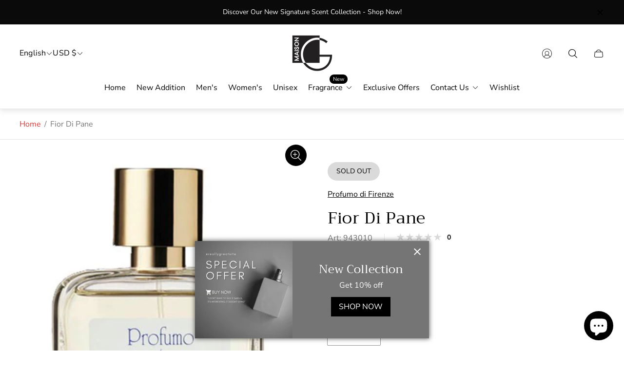

--- FILE ---
content_type: text/html; charset=utf-8
request_url: https://maison-g.com/products/fior-di-pane
body_size: 58356
content:
<!doctype html>
<html class="no-js" lang="en">
	<head>
		<meta charset="utf-8">
		<meta http-equiv="X-UA-Compatible" content="IE=edge">
		<meta name="viewport" content="width=device-width,initial-scale=1">
		<meta name="theme-color" content=""><meta name="robots" content="noindex"><link rel="canonical" href="https://maison-g.com/products/fior-di-pane">
		<link rel="preconnect" href="https://cdn.shopify.com" crossorigin><link rel="icon" href="//maison-g.com/cdn/shop/files/1_780357dc-54de-477e-99c4-0a377d05afd6_32x32.png?v=1709022710" type="image/png"><link rel="preconnect" href="https://fonts.shopifycdn.com" crossorigin><title>Fior Di Pane
&ndash; Maison Gratitude</title><meta name="description" content="The Scoop Through the delicacy of Violet, Tulip, Iris and Vanilla, Fior di Pane evokes the smell of freshly baked bread, creating a pleasant sensation of comfort and serenity. It is a unique composition that goes back in time, awakening childhood memories and the simplicity of small gestures. Fior di Pane Fragrance Not">

<meta property="og:site_name" content="Maison Gratitude">
<meta property="og:url" content="https://maison-g.com/products/fior-di-pane">
<meta property="og:title" content="Fior Di Pane">
<meta property="og:type" content="product">
<meta property="og:description" content="The Scoop Through the delicacy of Violet, Tulip, Iris and Vanilla, Fior di Pane evokes the smell of freshly baked bread, creating a pleasant sensation of comfort and serenity. It is a unique composition that goes back in time, awakening childhood memories and the simplicity of small gestures. Fior di Pane Fragrance Not"><meta property="og:image" content="http://maison-g.com/cdn/shop/products/943010.jpg?v=1707740679">
	<meta property="og:image:secure_url" content="https://maison-g.com/cdn/shop/products/943010.jpg?v=1707740679">
	<meta property="og:image:width" content="400">
	<meta property="og:image:height" content="575"><meta property="og:price:amount" content="120.00">
	<meta property="og:price:currency" content="USD"><meta name="twitter:card" content="summary_large_image">
<meta name="twitter:title" content="Fior Di Pane">
<meta name="twitter:description" content="The Scoop Through the delicacy of Violet, Tulip, Iris and Vanilla, Fior di Pane evokes the smell of freshly baked bread, creating a pleasant sensation of comfort and serenity. It is a unique composition that goes back in time, awakening childhood memories and the simplicity of small gestures. Fior di Pane Fragrance Not">
<meta property="theme:layout" content="theme">
<meta property="theme:template" content="product">
<style>
	:root {
		
		--global-container-width: 1680px;

		

		--loading-image: url(//maison-g.com/cdn/shop/t/8/assets/loading.svg?v=139510183042965767481705896709);

		
		--color-black: #000;
		--color-black-light: rgba(0, 0, 0, 0.7);
		--color-white: #fff;
		--color-gray: #757575;
		--color-light-gray: #E9E9E9;
		--color-dark-gray: #999999;
		--color-valencia: #D33636;
		--color-silver: #C4C4C4;
		--color-snow: #F8F8F8;
		--color-whisper: #E6E6E6;
		--color-chelsea-cucumber: #81B154;
		--color-fire-bush: #E49D49;
		--color-green-success: #198754;
		--color-red-error: #B00020;
		--color-ghost-white: #F9F9F9;


	--settings-color-background:#ffffff;
	--color-img-placeholder-bg: #f2f2f2;
	--link-color:#D33636;
	--settings-color-secondary-attention:#D33636;
	--settings-color-secondary-success:#81B154;



	--color-slider-arrow-background:#151515;  
	--color-slider-arrow-icon:#fafafa;  
	--color-slider-arrow-background-hover:#fafafa;  
	--color-slider-arrow-icon-hover:#151515;  

	--color-overlay:#000000; 


	--color-background: var(--settings-color-background, var(--color-white)); 
	--color-background-darken: #f8f8f8; 

	--color-secondary-attention: var(--settings-color-secondary-attention, var(--color-valencia)); 
	--color-secondary-success: var(--settings-color-secondary-success, var(--color-chelsea-cucumber)); 

		
			
			--color-settings-text-primary:#000000;
			--color-settings-text-secondary:#757575;
			--color-settings-heading:#000000;
			--color-settings-star-rating-icon:#000000;
			--color-settings-star-rating-icon-rgba:rgba(0, 0, 0, 0.15);
			--color-settings-star-rating-text:#000000;
			--color-settings-label-base:#000000;
			--color-settings-label-primary:#FFFFFF;
			--color-settings-label-secondary:#000000;
			--color-settings-label-sold-out:#000000;

		--color-text-primary: var(--color-settings-text-primary, var(--color-black)); 
		--color-text-secondary: var(--color-settings-text-secondary, var(--color-gray)); 
		--color-heading: var(--color-settings-heading, var(--color-black)); 
		--color-secondary-text: var(--color-settings-text-secondary, var(--color-gray)); 
		--color-text-attention: var(--color-secondary-attention); 
		--color-text-success: var(--color-secondary-success); 
		--color-label-base: var(--color-settings-label-base);
		--color-label-primary: var(--color-settings-label-primary);
		--color-label-secondary: var(--color-settings-label-secondary);
		--color-label-sold-out: var(--color-settings-label-sold-out);
		--color-star-rating-icon: var(--color-settings-star-rating-icon);
		--color-star-rating-icon-rgba: var(--color-settings-star-rating-icon-rgba);
		--color-star-rating-text: var(--color-settings-star-rating-text);

		

		
			--settings-button-text-color-primary:#000000;
			--settings-button-background-color-primary:#ffffff;
			--settings-button-border-color-primary:#000000;

		
			--settings-button-text-color-primary-hover:#ffffff;
			--settings-button-background-color-primary-hover:#000000;
			--settings-button-border-color-primary-hover:#ffffff;

		
			--button-text-color-primary: var(--settings-button-text-color-primary);
			--button-background-color-primary: var(--settings-button-background-color-primary);
			--button-border-color-primary: var(--settings-button-border-color-primary);

		
			--button-text-color-primary-hover: var(--settings-button-text-color-primary-hover);
			--button-background-color-primary-hover: var(--settings-button-background-color-primary-hover);
			--button-border-color-primary-hover: var(--settings-button-border-color-primary-hover);



		
			--settings-button-text-color-secondary:#ffffff;
			--settings-button-background-color-secondary:#000000;
			--settings-button-border-color-secondary:#ffffff;

		
			--settings-button-text-color-secondary-hover:#000000;
			--settings-button-background-color-secondary-hover:#ffffff;
			--settings-button-border-color-secondary-hover:#000000;

		
			--button-text-color-secondary: var(--settings-button-text-color-secondary);
			--button-background-color-secondary: var(--settings-button-background-color-secondary);
			--button-border-color-secondary: var(--settings-button-border-color-secondary);

		
			--button-text-color-secondary-hover: var(--settings-button-text-color-secondary-hover);
			--button-background-color-secondary-hover: var(--settings-button-background-color-secondary-hover);
			--button-border-color-secondary-hover: var(--settings-button-border-color-secondary-hover);



		
			--settings-button-text-color-play:#000000;
			--settings-button-background-color-play:#ffffff;

		
			--settings-button-text-color-play-hover:#ffffff;
			--settings-button-background-color-play-hover:#000000;

		
			--settings-product-card-button-text-color:#ffffff;
			--settings-product-card-button-background-color:#000000;
			--settings-product-card-button-border-color:#000000;

		
			--settings-product-card-button-text-color-hover:#000000;
			--settings-product-card-button-background-color-hover:#ffffff;
			--settings-product-card-button-border-color-hover:#000000;

		
			--button-text-color-play: var(--settings-button-text-color-play);
			--button-background-color-play: var(--settings-button-background-color-play);

		
			--button-text-color-play-hover: var(--settings-button-text-color-play-hover);
			--button-background-color-play-hover: var(--settings-button-background-color-play-hover);

		
			--settings-button-icon-color-social:#000000;
			--settings-button-background-color-social:#ffffff;
			--settings-button-border-color-social:#949494;

		
			--settings-button-icon-color-social-hover:#000000;
			--settings-button-background-color-social-hover:#fafafa;
			--settings-button-border-color-social-hover:#151515;

		
			--button-icon-color-social: var(--settings-button-icon-color-social);
			--button-background-color-social: var(--settings-button-background-color-social);
			--button-border-color-social: var(--settings-button-border-color-social);

		
			--button-icon-color-social-hover: var(--settings-button-icon-color-social-hover);
			--button-background-color-social-hover: var(--settings-button-background-color-social-hover);
			--button-border-color-social-hover: var(--settings-button-border-color-social-hover);

		
			--product-card-button-text-color: var(--settings-product-card-button-text-color);
			--product-card-button-background-color: var(--settings-product-card-button-background-color);
			--product-card-button-border-color: var(--settings-product-card-button-border-color);

		
			--product-card-button-text-color-hover: var(--settings-product-card-button-text-color-hover);
			--product-card-button-background-color-hover: var(--settings-product-card-button-background-color-hover);
			--product-card-button-border-color-hover: var(--settings-product-card-button-border-color-hover);


			
			--color-settings-preloader-primary:#E6E6E6;
			--color-settings-preloader-secondary:#000000;
			--background-color-settings-preloader:rgba(255, 255, 255, 0.35);

		--color-preloader-primary: var(--color-settings-preloader-primary, var(--color-whisper)); 
		--color-preloader-secondary: var(--color-settings-preloader-secondary , var(--color-black)); 
		--background-color-preloader: var(--background-color-settings-preloader); 

		
		

		--settings-product-card-border-color:#ececec;
		--settings-product-card-border-color-hover:#81B154;

		--color-border-primary:#000000 ; 
		--color-border-secondary:#E6E6E6 ; 
		--color-border-thirdly:#949494; 

		--product-card-border-color: var(--settings-product-card-border-color); 
		--product-card-border-color-hover: var(--settings-product-card-border-color-hover); 

		

		--settings-background-label-color-base:#fff06c;
	--settings-background-label-color-primary:#e45f5f;
	--settings-background-label-color-secondary:#c5cd91;
	--settings-background-label-color-sold-out:#f2f2f2;
	--settings-color-product-card-text:#000000;

	--color-background-label-base: var(--settings-background-label-color-base);
	--color-background-label-primary: var(--settings-background-label-color-primary);
	--color-background-label-secondary: var(--settings-background-label-color-secondary);
	--color-background-label-sold-out: var(--settings-background-label-color-sold-out);
	--color-background-quick-buttons: #fff;
	--color-text-quick-buttons: #000;
	--color-compare-sticky-button-bg: #000;
	--color-compare-sticky-button-color: #fff;
	--color-pdp-compare-button-bg: #fff;
	--color-pdp-compare-button-color: #000;
}

		
		
		
		@font-face {
  font-family: "Nunito Sans";
  font-weight: 400;
  font-style: normal;
  font-display: swap;
  src: url("//maison-g.com/cdn/fonts/nunito_sans/nunitosans_n4.0276fe080df0ca4e6a22d9cb55aed3ed5ba6b1da.woff2") format("woff2"),
       url("//maison-g.com/cdn/fonts/nunito_sans/nunitosans_n4.b4964bee2f5e7fd9c3826447e73afe2baad607b7.woff") format("woff");
}
@font-face {
  font-family: Trirong;
  font-weight: 400;
  font-style: normal;
  font-display: swap;
  src: url("//maison-g.com/cdn/fonts/trirong/trirong_n4.46b40419aaa69bf77077c3108d75dad5a0318d4b.woff2") format("woff2"),
       url("//maison-g.com/cdn/fonts/trirong/trirong_n4.97753898e63cd7e164ad614681eba2c7fe577190.woff") format("woff");
}
@font-face {
  font-family: "Nunito Sans";
  font-weight: 700;
  font-style: normal;
  font-display: swap;
  src: url("//maison-g.com/cdn/fonts/nunito_sans/nunitosans_n7.25d963ed46da26098ebeab731e90d8802d989fa5.woff2") format("woff2"),
       url("//maison-g.com/cdn/fonts/nunito_sans/nunitosans_n7.d32e3219b3d2ec82285d3027bd673efc61a996c8.woff") format("woff");
}

		@font-face {
  font-family: "Nunito Sans";
  font-weight: 400;
  font-style: italic;
  font-display: swap;
  src: url("//maison-g.com/cdn/fonts/nunito_sans/nunitosans_i4.6e408730afac1484cf297c30b0e67c86d17fc586.woff2") format("woff2"),
       url("//maison-g.com/cdn/fonts/nunito_sans/nunitosans_i4.c9b6dcbfa43622b39a5990002775a8381942ae38.woff") format("woff");
}

		@font-face {
  font-family: "Nunito Sans";
  font-weight: 700;
  font-style: italic;
  font-display: swap;
  src: url("//maison-g.com/cdn/fonts/nunito_sans/nunitosans_i7.8c1124729eec046a321e2424b2acf328c2c12139.woff2") format("woff2"),
       url("//maison-g.com/cdn/fonts/nunito_sans/nunitosans_i7.af4cda04357273e0996d21184432bcb14651a64d.woff") format("woff");
}


		:root {
			--body-font-size:16px;
			--body-font-size-without-unit:16;
			--heading-font-size:16px;
			--base-font-family: "Nunito Sans", sans-serif;
			--heading-font-family: Trirong, serif;
			--heading-font-weight:400;
		}

		

			:root {
				--product-card-object-fit:contain;
			}

		

			:root {
				--sticky-sidebar-offset-top: 40px;
			}@media (-moz-touch-enabled: 0), (hover: hover) {
			body * {
				scrollbar-color:rgba(0, 0, 0, 0.2) rgba(0, 0, 0, 0.0);
			}

			body *::-webkit-scrollbar-track {
				background-color:rgba(0, 0, 0, 0.0);
			}

			body *::-webkit-scrollbar-thumb {
				background-color:rgba(0, 0, 0, 0.2);
			}
		}
</style>
<link rel="stylesheet" href="//maison-g.com/cdn/shop/t/8/assets/main.build.css?v=172453392316870661871707200590"><link rel="stylesheet" href="//maison-g.com/cdn/shop/t/8/assets/carousel.build.css?v=16840834891873251211705896680"><script>
			window.themeCore = window.themeCore || {};
			window.themeCore.productPlaceholderImage ="https:\/\/maison-g.com\/cdn\/shopifycloud\/storefront\/assets\/no-image-2048-a2addb12.gif";
			window.themeCore.articlePlaceholderImage ="https:\/\/maison-g.com\/cdn\/shopifycloud\/storefront\/assets\/no-image-2048-a2addb12.gif";
			window.themeCore.articlePlaceholderImageFocal = null;
			window.themeCore.productPlaceholderImageFocal = null;window.themeCore.compareProductsTitle = "Compare products";
		</script>

		<script>window.performance && window.performance.mark && window.performance.mark('shopify.content_for_header.start');</script><meta id="shopify-digital-wallet" name="shopify-digital-wallet" content="/60286730284/digital_wallets/dialog">
<link rel="alternate" hreflang="x-default" href="https://maison-g.com/products/fior-di-pane">
<link rel="alternate" hreflang="en" href="https://maison-g.com/products/fior-di-pane">
<link rel="alternate" hreflang="de" href="https://maison-g.com/de/products/fior-di-pane">
<link rel="alternate" hreflang="es" href="https://maison-g.com/es/products/fior-di-pane">
<link rel="alternate" type="application/json+oembed" href="https://maison-g.com/products/fior-di-pane.oembed">
<script async="async" src="/checkouts/internal/preloads.js?locale=en-US"></script>
<script id="shopify-features" type="application/json">{"accessToken":"8f5d6464efc6615a73fa036d815fe7c5","betas":["rich-media-storefront-analytics"],"domain":"maison-g.com","predictiveSearch":true,"shopId":60286730284,"locale":"en"}</script>
<script>var Shopify = Shopify || {};
Shopify.shop = "3e3e1d-6.myshopify.com";
Shopify.locale = "en";
Shopify.currency = {"active":"USD","rate":"1.0"};
Shopify.country = "US";
Shopify.theme = {"name":"Maison Gratitude","id":129457750060,"schema_name":"Gain","schema_version":"2.5.5","theme_store_id":2077,"role":"main"};
Shopify.theme.handle = "null";
Shopify.theme.style = {"id":null,"handle":null};
Shopify.cdnHost = "maison-g.com/cdn";
Shopify.routes = Shopify.routes || {};
Shopify.routes.root = "/";</script>
<script type="module">!function(o){(o.Shopify=o.Shopify||{}).modules=!0}(window);</script>
<script>!function(o){function n(){var o=[];function n(){o.push(Array.prototype.slice.apply(arguments))}return n.q=o,n}var t=o.Shopify=o.Shopify||{};t.loadFeatures=n(),t.autoloadFeatures=n()}(window);</script>
<script id="shop-js-analytics" type="application/json">{"pageType":"product"}</script>
<script defer="defer" async type="module" src="//maison-g.com/cdn/shopifycloud/shop-js/modules/v2/client.init-shop-cart-sync_BT-GjEfc.en.esm.js"></script>
<script defer="defer" async type="module" src="//maison-g.com/cdn/shopifycloud/shop-js/modules/v2/chunk.common_D58fp_Oc.esm.js"></script>
<script defer="defer" async type="module" src="//maison-g.com/cdn/shopifycloud/shop-js/modules/v2/chunk.modal_xMitdFEc.esm.js"></script>
<script type="module">
  await import("//maison-g.com/cdn/shopifycloud/shop-js/modules/v2/client.init-shop-cart-sync_BT-GjEfc.en.esm.js");
await import("//maison-g.com/cdn/shopifycloud/shop-js/modules/v2/chunk.common_D58fp_Oc.esm.js");
await import("//maison-g.com/cdn/shopifycloud/shop-js/modules/v2/chunk.modal_xMitdFEc.esm.js");

  window.Shopify.SignInWithShop?.initShopCartSync?.({"fedCMEnabled":true,"windoidEnabled":true});

</script>
<script>(function() {
  var isLoaded = false;
  function asyncLoad() {
    if (isLoaded) return;
    isLoaded = true;
    var urls = ["https:\/\/www.reorder.veliora.com\/js\/reorder-hero.js?1707815811\u0026shop=3e3e1d-6.myshopify.com","https:\/\/cdn.nfcube.com\/instafeed-cb48393edf1c105c81ef390bf6b64c0d.js?shop=3e3e1d-6.myshopify.com"];
    for (var i = 0; i < urls.length; i++) {
      var s = document.createElement('script');
      s.type = 'text/javascript';
      s.async = true;
      s.src = urls[i];
      var x = document.getElementsByTagName('script')[0];
      x.parentNode.insertBefore(s, x);
    }
  };
  if(window.attachEvent) {
    window.attachEvent('onload', asyncLoad);
  } else {
    window.addEventListener('load', asyncLoad, false);
  }
})();</script>
<script id="__st">var __st={"a":60286730284,"offset":-18000,"reqid":"1e5f7c47-9875-43fd-88a0-a944e7a1aaa4-1769059487","pageurl":"maison-g.com\/products\/fior-di-pane","u":"5b64ff8254fb","p":"product","rtyp":"product","rid":7306806788140};</script>
<script>window.ShopifyPaypalV4VisibilityTracking = true;</script>
<script id="form-persister">!function(){'use strict';const t='contact',e='new_comment',n=[[t,t],['blogs',e],['comments',e],[t,'customer']],o='password',r='form_key',c=['recaptcha-v3-token','g-recaptcha-response','h-captcha-response',o],s=()=>{try{return window.sessionStorage}catch{return}},i='__shopify_v',u=t=>t.elements[r],a=function(){const t=[...n].map((([t,e])=>`form[action*='/${t}']:not([data-nocaptcha='true']) input[name='form_type'][value='${e}']`)).join(',');var e;return e=t,()=>e?[...document.querySelectorAll(e)].map((t=>t.form)):[]}();function m(t){const e=u(t);a().includes(t)&&(!e||!e.value)&&function(t){try{if(!s())return;!function(t){const e=s();if(!e)return;const n=u(t);if(!n)return;const o=n.value;o&&e.removeItem(o)}(t);const e=Array.from(Array(32),(()=>Math.random().toString(36)[2])).join('');!function(t,e){u(t)||t.append(Object.assign(document.createElement('input'),{type:'hidden',name:r})),t.elements[r].value=e}(t,e),function(t,e){const n=s();if(!n)return;const r=[...t.querySelectorAll(`input[type='${o}']`)].map((({name:t})=>t)),u=[...c,...r],a={};for(const[o,c]of new FormData(t).entries())u.includes(o)||(a[o]=c);n.setItem(e,JSON.stringify({[i]:1,action:t.action,data:a}))}(t,e)}catch(e){console.error('failed to persist form',e)}}(t)}const f=t=>{if('true'===t.dataset.persistBound)return;const e=function(t,e){const n=function(t){return'function'==typeof t.submit?t.submit:HTMLFormElement.prototype.submit}(t).bind(t);return function(){let t;return()=>{t||(t=!0,(()=>{try{e(),n()}catch(t){(t=>{console.error('form submit failed',t)})(t)}})(),setTimeout((()=>t=!1),250))}}()}(t,(()=>{m(t)}));!function(t,e){if('function'==typeof t.submit&&'function'==typeof e)try{t.submit=e}catch{}}(t,e),t.addEventListener('submit',(t=>{t.preventDefault(),e()})),t.dataset.persistBound='true'};!function(){function t(t){const e=(t=>{const e=t.target;return e instanceof HTMLFormElement?e:e&&e.form})(t);e&&m(e)}document.addEventListener('submit',t),document.addEventListener('DOMContentLoaded',(()=>{const e=a();for(const t of e)f(t);var n;n=document.body,new window.MutationObserver((t=>{for(const e of t)if('childList'===e.type&&e.addedNodes.length)for(const t of e.addedNodes)1===t.nodeType&&'FORM'===t.tagName&&a().includes(t)&&f(t)})).observe(n,{childList:!0,subtree:!0,attributes:!1}),document.removeEventListener('submit',t)}))}()}();</script>
<script integrity="sha256-4kQ18oKyAcykRKYeNunJcIwy7WH5gtpwJnB7kiuLZ1E=" data-source-attribution="shopify.loadfeatures" defer="defer" src="//maison-g.com/cdn/shopifycloud/storefront/assets/storefront/load_feature-a0a9edcb.js" crossorigin="anonymous"></script>
<script data-source-attribution="shopify.dynamic_checkout.dynamic.init">var Shopify=Shopify||{};Shopify.PaymentButton=Shopify.PaymentButton||{isStorefrontPortableWallets:!0,init:function(){window.Shopify.PaymentButton.init=function(){};var t=document.createElement("script");t.src="https://maison-g.com/cdn/shopifycloud/portable-wallets/latest/portable-wallets.en.js",t.type="module",document.head.appendChild(t)}};
</script>
<script data-source-attribution="shopify.dynamic_checkout.buyer_consent">
  function portableWalletsHideBuyerConsent(e){var t=document.getElementById("shopify-buyer-consent"),n=document.getElementById("shopify-subscription-policy-button");t&&n&&(t.classList.add("hidden"),t.setAttribute("aria-hidden","true"),n.removeEventListener("click",e))}function portableWalletsShowBuyerConsent(e){var t=document.getElementById("shopify-buyer-consent"),n=document.getElementById("shopify-subscription-policy-button");t&&n&&(t.classList.remove("hidden"),t.removeAttribute("aria-hidden"),n.addEventListener("click",e))}window.Shopify?.PaymentButton&&(window.Shopify.PaymentButton.hideBuyerConsent=portableWalletsHideBuyerConsent,window.Shopify.PaymentButton.showBuyerConsent=portableWalletsShowBuyerConsent);
</script>
<script>
  function portableWalletsCleanup(e){e&&e.src&&console.error("Failed to load portable wallets script "+e.src);var t=document.querySelectorAll("shopify-accelerated-checkout .shopify-payment-button__skeleton, shopify-accelerated-checkout-cart .wallet-cart-button__skeleton"),e=document.getElementById("shopify-buyer-consent");for(let e=0;e<t.length;e++)t[e].remove();e&&e.remove()}function portableWalletsNotLoadedAsModule(e){e instanceof ErrorEvent&&"string"==typeof e.message&&e.message.includes("import.meta")&&"string"==typeof e.filename&&e.filename.includes("portable-wallets")&&(window.removeEventListener("error",portableWalletsNotLoadedAsModule),window.Shopify.PaymentButton.failedToLoad=e,"loading"===document.readyState?document.addEventListener("DOMContentLoaded",window.Shopify.PaymentButton.init):window.Shopify.PaymentButton.init())}window.addEventListener("error",portableWalletsNotLoadedAsModule);
</script>

<script type="module" src="https://maison-g.com/cdn/shopifycloud/portable-wallets/latest/portable-wallets.en.js" onError="portableWalletsCleanup(this)" crossorigin="anonymous"></script>
<script nomodule>
  document.addEventListener("DOMContentLoaded", portableWalletsCleanup);
</script>

<link id="shopify-accelerated-checkout-styles" rel="stylesheet" media="screen" href="https://maison-g.com/cdn/shopifycloud/portable-wallets/latest/accelerated-checkout-backwards-compat.css" crossorigin="anonymous">
<style id="shopify-accelerated-checkout-cart">
        #shopify-buyer-consent {
  margin-top: 1em;
  display: inline-block;
  width: 100%;
}

#shopify-buyer-consent.hidden {
  display: none;
}

#shopify-subscription-policy-button {
  background: none;
  border: none;
  padding: 0;
  text-decoration: underline;
  font-size: inherit;
  cursor: pointer;
}

#shopify-subscription-policy-button::before {
  box-shadow: none;
}

      </style>

<script>window.performance && window.performance.mark && window.performance.mark('shopify.content_for_header.end');</script>

		<script>
			document.querySelector("html").classList.remove("no-js");
		</script>
	<link href='https://fonts.googleapis.com/css?family=Lato:300,400,700,900|Manjari:400,700|Nunito:300,400,600,700,800|Roboto:300,400,500,700,900&display=swap' rel='stylesheet'>
                                   <link rel='stylesheet' href='https://www.reorder.veliora.com/css/re-order.css?v=2024-01-06 05:15:47'>


















































































<!-- BEGIN app block: shopify://apps/pagefly-page-builder/blocks/app-embed/83e179f7-59a0-4589-8c66-c0dddf959200 -->

<!-- BEGIN app snippet: pagefly-cro-ab-testing-main -->







<script>
  ;(function () {
    const url = new URL(window.location)
    const viewParam = url.searchParams.get('view')
    if (viewParam && viewParam.includes('variant-pf-')) {
      url.searchParams.set('pf_v', viewParam)
      url.searchParams.delete('view')
      window.history.replaceState({}, '', url)
    }
  })()
</script>



<script type='module'>
  
  window.PAGEFLY_CRO = window.PAGEFLY_CRO || {}

  window.PAGEFLY_CRO['data_debug'] = {
    original_template_suffix: "all_products",
    allow_ab_test: false,
    ab_test_start_time: 0,
    ab_test_end_time: 0,
    today_date_time: 1769059488000,
  }
  window.PAGEFLY_CRO['GA4'] = { enabled: false}
</script>

<!-- END app snippet -->








  <script src='https://cdn.shopify.com/extensions/019bb4f9-aed6-78a3-be91-e9d44663e6bf/pagefly-page-builder-215/assets/pagefly-helper.js' defer='defer'></script>

  <script src='https://cdn.shopify.com/extensions/019bb4f9-aed6-78a3-be91-e9d44663e6bf/pagefly-page-builder-215/assets/pagefly-general-helper.js' defer='defer'></script>

  <script src='https://cdn.shopify.com/extensions/019bb4f9-aed6-78a3-be91-e9d44663e6bf/pagefly-page-builder-215/assets/pagefly-snap-slider.js' defer='defer'></script>

  <script src='https://cdn.shopify.com/extensions/019bb4f9-aed6-78a3-be91-e9d44663e6bf/pagefly-page-builder-215/assets/pagefly-slideshow-v3.js' defer='defer'></script>

  <script src='https://cdn.shopify.com/extensions/019bb4f9-aed6-78a3-be91-e9d44663e6bf/pagefly-page-builder-215/assets/pagefly-slideshow-v4.js' defer='defer'></script>

  <script src='https://cdn.shopify.com/extensions/019bb4f9-aed6-78a3-be91-e9d44663e6bf/pagefly-page-builder-215/assets/pagefly-glider.js' defer='defer'></script>

  <script src='https://cdn.shopify.com/extensions/019bb4f9-aed6-78a3-be91-e9d44663e6bf/pagefly-page-builder-215/assets/pagefly-slideshow-v1-v2.js' defer='defer'></script>

  <script src='https://cdn.shopify.com/extensions/019bb4f9-aed6-78a3-be91-e9d44663e6bf/pagefly-page-builder-215/assets/pagefly-product-media.js' defer='defer'></script>

  <script src='https://cdn.shopify.com/extensions/019bb4f9-aed6-78a3-be91-e9d44663e6bf/pagefly-page-builder-215/assets/pagefly-product.js' defer='defer'></script>


<script id='pagefly-helper-data' type='application/json'>
  {
    "page_optimization": {
      "assets_prefetching": false
    },
    "elements_asset_mapper": {
      "Accordion": "https://cdn.shopify.com/extensions/019bb4f9-aed6-78a3-be91-e9d44663e6bf/pagefly-page-builder-215/assets/pagefly-accordion.js",
      "Accordion3": "https://cdn.shopify.com/extensions/019bb4f9-aed6-78a3-be91-e9d44663e6bf/pagefly-page-builder-215/assets/pagefly-accordion3.js",
      "CountDown": "https://cdn.shopify.com/extensions/019bb4f9-aed6-78a3-be91-e9d44663e6bf/pagefly-page-builder-215/assets/pagefly-countdown.js",
      "GMap1": "https://cdn.shopify.com/extensions/019bb4f9-aed6-78a3-be91-e9d44663e6bf/pagefly-page-builder-215/assets/pagefly-gmap.js",
      "GMap2": "https://cdn.shopify.com/extensions/019bb4f9-aed6-78a3-be91-e9d44663e6bf/pagefly-page-builder-215/assets/pagefly-gmap.js",
      "GMapBasicV2": "https://cdn.shopify.com/extensions/019bb4f9-aed6-78a3-be91-e9d44663e6bf/pagefly-page-builder-215/assets/pagefly-gmap.js",
      "GMapAdvancedV2": "https://cdn.shopify.com/extensions/019bb4f9-aed6-78a3-be91-e9d44663e6bf/pagefly-page-builder-215/assets/pagefly-gmap.js",
      "HTML.Video": "https://cdn.shopify.com/extensions/019bb4f9-aed6-78a3-be91-e9d44663e6bf/pagefly-page-builder-215/assets/pagefly-htmlvideo.js",
      "HTML.Video2": "https://cdn.shopify.com/extensions/019bb4f9-aed6-78a3-be91-e9d44663e6bf/pagefly-page-builder-215/assets/pagefly-htmlvideo2.js",
      "HTML.Video3": "https://cdn.shopify.com/extensions/019bb4f9-aed6-78a3-be91-e9d44663e6bf/pagefly-page-builder-215/assets/pagefly-htmlvideo2.js",
      "BackgroundVideo": "https://cdn.shopify.com/extensions/019bb4f9-aed6-78a3-be91-e9d44663e6bf/pagefly-page-builder-215/assets/pagefly-htmlvideo2.js",
      "Instagram": "https://cdn.shopify.com/extensions/019bb4f9-aed6-78a3-be91-e9d44663e6bf/pagefly-page-builder-215/assets/pagefly-instagram.js",
      "Instagram2": "https://cdn.shopify.com/extensions/019bb4f9-aed6-78a3-be91-e9d44663e6bf/pagefly-page-builder-215/assets/pagefly-instagram.js",
      "Insta3": "https://cdn.shopify.com/extensions/019bb4f9-aed6-78a3-be91-e9d44663e6bf/pagefly-page-builder-215/assets/pagefly-instagram3.js",
      "Tabs": "https://cdn.shopify.com/extensions/019bb4f9-aed6-78a3-be91-e9d44663e6bf/pagefly-page-builder-215/assets/pagefly-tab.js",
      "Tabs3": "https://cdn.shopify.com/extensions/019bb4f9-aed6-78a3-be91-e9d44663e6bf/pagefly-page-builder-215/assets/pagefly-tab3.js",
      "ProductBox": "https://cdn.shopify.com/extensions/019bb4f9-aed6-78a3-be91-e9d44663e6bf/pagefly-page-builder-215/assets/pagefly-cart.js",
      "FBPageBox2": "https://cdn.shopify.com/extensions/019bb4f9-aed6-78a3-be91-e9d44663e6bf/pagefly-page-builder-215/assets/pagefly-facebook.js",
      "FBLikeButton2": "https://cdn.shopify.com/extensions/019bb4f9-aed6-78a3-be91-e9d44663e6bf/pagefly-page-builder-215/assets/pagefly-facebook.js",
      "TwitterFeed2": "https://cdn.shopify.com/extensions/019bb4f9-aed6-78a3-be91-e9d44663e6bf/pagefly-page-builder-215/assets/pagefly-twitter.js",
      "Paragraph4": "https://cdn.shopify.com/extensions/019bb4f9-aed6-78a3-be91-e9d44663e6bf/pagefly-page-builder-215/assets/pagefly-paragraph4.js",

      "AliReviews": "https://cdn.shopify.com/extensions/019bb4f9-aed6-78a3-be91-e9d44663e6bf/pagefly-page-builder-215/assets/pagefly-3rd-elements.js",
      "BackInStock": "https://cdn.shopify.com/extensions/019bb4f9-aed6-78a3-be91-e9d44663e6bf/pagefly-page-builder-215/assets/pagefly-3rd-elements.js",
      "GloboBackInStock": "https://cdn.shopify.com/extensions/019bb4f9-aed6-78a3-be91-e9d44663e6bf/pagefly-page-builder-215/assets/pagefly-3rd-elements.js",
      "GrowaveWishlist": "https://cdn.shopify.com/extensions/019bb4f9-aed6-78a3-be91-e9d44663e6bf/pagefly-page-builder-215/assets/pagefly-3rd-elements.js",
      "InfiniteOptionsShopPad": "https://cdn.shopify.com/extensions/019bb4f9-aed6-78a3-be91-e9d44663e6bf/pagefly-page-builder-215/assets/pagefly-3rd-elements.js",
      "InkybayProductPersonalizer": "https://cdn.shopify.com/extensions/019bb4f9-aed6-78a3-be91-e9d44663e6bf/pagefly-page-builder-215/assets/pagefly-3rd-elements.js",
      "LimeSpot": "https://cdn.shopify.com/extensions/019bb4f9-aed6-78a3-be91-e9d44663e6bf/pagefly-page-builder-215/assets/pagefly-3rd-elements.js",
      "Loox": "https://cdn.shopify.com/extensions/019bb4f9-aed6-78a3-be91-e9d44663e6bf/pagefly-page-builder-215/assets/pagefly-3rd-elements.js",
      "Opinew": "https://cdn.shopify.com/extensions/019bb4f9-aed6-78a3-be91-e9d44663e6bf/pagefly-page-builder-215/assets/pagefly-3rd-elements.js",
      "Powr": "https://cdn.shopify.com/extensions/019bb4f9-aed6-78a3-be91-e9d44663e6bf/pagefly-page-builder-215/assets/pagefly-3rd-elements.js",
      "ProductReviews": "https://cdn.shopify.com/extensions/019bb4f9-aed6-78a3-be91-e9d44663e6bf/pagefly-page-builder-215/assets/pagefly-3rd-elements.js",
      "PushOwl": "https://cdn.shopify.com/extensions/019bb4f9-aed6-78a3-be91-e9d44663e6bf/pagefly-page-builder-215/assets/pagefly-3rd-elements.js",
      "ReCharge": "https://cdn.shopify.com/extensions/019bb4f9-aed6-78a3-be91-e9d44663e6bf/pagefly-page-builder-215/assets/pagefly-3rd-elements.js",
      "Rivyo": "https://cdn.shopify.com/extensions/019bb4f9-aed6-78a3-be91-e9d44663e6bf/pagefly-page-builder-215/assets/pagefly-3rd-elements.js",
      "TrackingMore": "https://cdn.shopify.com/extensions/019bb4f9-aed6-78a3-be91-e9d44663e6bf/pagefly-page-builder-215/assets/pagefly-3rd-elements.js",
      "Vitals": "https://cdn.shopify.com/extensions/019bb4f9-aed6-78a3-be91-e9d44663e6bf/pagefly-page-builder-215/assets/pagefly-3rd-elements.js",
      "Wiser": "https://cdn.shopify.com/extensions/019bb4f9-aed6-78a3-be91-e9d44663e6bf/pagefly-page-builder-215/assets/pagefly-3rd-elements.js"
    },
    "custom_elements_mapper": {
      "pf-click-action-element": "https://cdn.shopify.com/extensions/019bb4f9-aed6-78a3-be91-e9d44663e6bf/pagefly-page-builder-215/assets/pagefly-click-action-element.js",
      "pf-dialog-element": "https://cdn.shopify.com/extensions/019bb4f9-aed6-78a3-be91-e9d44663e6bf/pagefly-page-builder-215/assets/pagefly-dialog-element.js"
    }
  }
</script>


<!-- END app block --><script src="https://cdn.shopify.com/extensions/019bdf7d-4a6c-7123-a86c-a0460c34c029/salepify-809/assets/free-gift.script.js" type="text/javascript" defer="defer"></script>
<script src="https://cdn.shopify.com/extensions/019bdc89-9f2b-7760-82ea-577626c76e8b/spin-wheel-ea-1128/assets/main-ea-spin.js" type="text/javascript" defer="defer"></script>
<link href="https://cdn.shopify.com/extensions/019bdc89-9f2b-7760-82ea-577626c76e8b/spin-wheel-ea-1128/assets/main-ea-spin.css" rel="stylesheet" type="text/css" media="all">
<script src="https://cdn.shopify.com/extensions/dbf69c87-1c71-4449-a756-4fd98277b428/0.10.0/assets/loy-sdk.js" type="text/javascript" defer="defer"></script>
<script src="https://cdn.shopify.com/extensions/e8878072-2f6b-4e89-8082-94b04320908d/inbox-1254/assets/inbox-chat-loader.js" type="text/javascript" defer="defer"></script>
<link href="https://monorail-edge.shopifysvc.com" rel="dns-prefetch">
<script>(function(){if ("sendBeacon" in navigator && "performance" in window) {try {var session_token_from_headers = performance.getEntriesByType('navigation')[0].serverTiming.find(x => x.name == '_s').description;} catch {var session_token_from_headers = undefined;}var session_cookie_matches = document.cookie.match(/_shopify_s=([^;]*)/);var session_token_from_cookie = session_cookie_matches && session_cookie_matches.length === 2 ? session_cookie_matches[1] : "";var session_token = session_token_from_headers || session_token_from_cookie || "";function handle_abandonment_event(e) {var entries = performance.getEntries().filter(function(entry) {return /monorail-edge.shopifysvc.com/.test(entry.name);});if (!window.abandonment_tracked && entries.length === 0) {window.abandonment_tracked = true;var currentMs = Date.now();var navigation_start = performance.timing.navigationStart;var payload = {shop_id: 60286730284,url: window.location.href,navigation_start,duration: currentMs - navigation_start,session_token,page_type: "product"};window.navigator.sendBeacon("https://monorail-edge.shopifysvc.com/v1/produce", JSON.stringify({schema_id: "online_store_buyer_site_abandonment/1.1",payload: payload,metadata: {event_created_at_ms: currentMs,event_sent_at_ms: currentMs}}));}}window.addEventListener('pagehide', handle_abandonment_event);}}());</script>
<script id="web-pixels-manager-setup">(function e(e,d,r,n,o){if(void 0===o&&(o={}),!Boolean(null===(a=null===(i=window.Shopify)||void 0===i?void 0:i.analytics)||void 0===a?void 0:a.replayQueue)){var i,a;window.Shopify=window.Shopify||{};var t=window.Shopify;t.analytics=t.analytics||{};var s=t.analytics;s.replayQueue=[],s.publish=function(e,d,r){return s.replayQueue.push([e,d,r]),!0};try{self.performance.mark("wpm:start")}catch(e){}var l=function(){var e={modern:/Edge?\/(1{2}[4-9]|1[2-9]\d|[2-9]\d{2}|\d{4,})\.\d+(\.\d+|)|Firefox\/(1{2}[4-9]|1[2-9]\d|[2-9]\d{2}|\d{4,})\.\d+(\.\d+|)|Chrom(ium|e)\/(9{2}|\d{3,})\.\d+(\.\d+|)|(Maci|X1{2}).+ Version\/(15\.\d+|(1[6-9]|[2-9]\d|\d{3,})\.\d+)([,.]\d+|)( \(\w+\)|)( Mobile\/\w+|) Safari\/|Chrome.+OPR\/(9{2}|\d{3,})\.\d+\.\d+|(CPU[ +]OS|iPhone[ +]OS|CPU[ +]iPhone|CPU IPhone OS|CPU iPad OS)[ +]+(15[._]\d+|(1[6-9]|[2-9]\d|\d{3,})[._]\d+)([._]\d+|)|Android:?[ /-](13[3-9]|1[4-9]\d|[2-9]\d{2}|\d{4,})(\.\d+|)(\.\d+|)|Android.+Firefox\/(13[5-9]|1[4-9]\d|[2-9]\d{2}|\d{4,})\.\d+(\.\d+|)|Android.+Chrom(ium|e)\/(13[3-9]|1[4-9]\d|[2-9]\d{2}|\d{4,})\.\d+(\.\d+|)|SamsungBrowser\/([2-9]\d|\d{3,})\.\d+/,legacy:/Edge?\/(1[6-9]|[2-9]\d|\d{3,})\.\d+(\.\d+|)|Firefox\/(5[4-9]|[6-9]\d|\d{3,})\.\d+(\.\d+|)|Chrom(ium|e)\/(5[1-9]|[6-9]\d|\d{3,})\.\d+(\.\d+|)([\d.]+$|.*Safari\/(?![\d.]+ Edge\/[\d.]+$))|(Maci|X1{2}).+ Version\/(10\.\d+|(1[1-9]|[2-9]\d|\d{3,})\.\d+)([,.]\d+|)( \(\w+\)|)( Mobile\/\w+|) Safari\/|Chrome.+OPR\/(3[89]|[4-9]\d|\d{3,})\.\d+\.\d+|(CPU[ +]OS|iPhone[ +]OS|CPU[ +]iPhone|CPU IPhone OS|CPU iPad OS)[ +]+(10[._]\d+|(1[1-9]|[2-9]\d|\d{3,})[._]\d+)([._]\d+|)|Android:?[ /-](13[3-9]|1[4-9]\d|[2-9]\d{2}|\d{4,})(\.\d+|)(\.\d+|)|Mobile Safari.+OPR\/([89]\d|\d{3,})\.\d+\.\d+|Android.+Firefox\/(13[5-9]|1[4-9]\d|[2-9]\d{2}|\d{4,})\.\d+(\.\d+|)|Android.+Chrom(ium|e)\/(13[3-9]|1[4-9]\d|[2-9]\d{2}|\d{4,})\.\d+(\.\d+|)|Android.+(UC? ?Browser|UCWEB|U3)[ /]?(15\.([5-9]|\d{2,})|(1[6-9]|[2-9]\d|\d{3,})\.\d+)\.\d+|SamsungBrowser\/(5\.\d+|([6-9]|\d{2,})\.\d+)|Android.+MQ{2}Browser\/(14(\.(9|\d{2,})|)|(1[5-9]|[2-9]\d|\d{3,})(\.\d+|))(\.\d+|)|K[Aa][Ii]OS\/(3\.\d+|([4-9]|\d{2,})\.\d+)(\.\d+|)/},d=e.modern,r=e.legacy,n=navigator.userAgent;return n.match(d)?"modern":n.match(r)?"legacy":"unknown"}(),u="modern"===l?"modern":"legacy",c=(null!=n?n:{modern:"",legacy:""})[u],f=function(e){return[e.baseUrl,"/wpm","/b",e.hashVersion,"modern"===e.buildTarget?"m":"l",".js"].join("")}({baseUrl:d,hashVersion:r,buildTarget:u}),m=function(e){var d=e.version,r=e.bundleTarget,n=e.surface,o=e.pageUrl,i=e.monorailEndpoint;return{emit:function(e){var a=e.status,t=e.errorMsg,s=(new Date).getTime(),l=JSON.stringify({metadata:{event_sent_at_ms:s},events:[{schema_id:"web_pixels_manager_load/3.1",payload:{version:d,bundle_target:r,page_url:o,status:a,surface:n,error_msg:t},metadata:{event_created_at_ms:s}}]});if(!i)return console&&console.warn&&console.warn("[Web Pixels Manager] No Monorail endpoint provided, skipping logging."),!1;try{return self.navigator.sendBeacon.bind(self.navigator)(i,l)}catch(e){}var u=new XMLHttpRequest;try{return u.open("POST",i,!0),u.setRequestHeader("Content-Type","text/plain"),u.send(l),!0}catch(e){return console&&console.warn&&console.warn("[Web Pixels Manager] Got an unhandled error while logging to Monorail."),!1}}}}({version:r,bundleTarget:l,surface:e.surface,pageUrl:self.location.href,monorailEndpoint:e.monorailEndpoint});try{o.browserTarget=l,function(e){var d=e.src,r=e.async,n=void 0===r||r,o=e.onload,i=e.onerror,a=e.sri,t=e.scriptDataAttributes,s=void 0===t?{}:t,l=document.createElement("script"),u=document.querySelector("head"),c=document.querySelector("body");if(l.async=n,l.src=d,a&&(l.integrity=a,l.crossOrigin="anonymous"),s)for(var f in s)if(Object.prototype.hasOwnProperty.call(s,f))try{l.dataset[f]=s[f]}catch(e){}if(o&&l.addEventListener("load",o),i&&l.addEventListener("error",i),u)u.appendChild(l);else{if(!c)throw new Error("Did not find a head or body element to append the script");c.appendChild(l)}}({src:f,async:!0,onload:function(){if(!function(){var e,d;return Boolean(null===(d=null===(e=window.Shopify)||void 0===e?void 0:e.analytics)||void 0===d?void 0:d.initialized)}()){var d=window.webPixelsManager.init(e)||void 0;if(d){var r=window.Shopify.analytics;r.replayQueue.forEach((function(e){var r=e[0],n=e[1],o=e[2];d.publishCustomEvent(r,n,o)})),r.replayQueue=[],r.publish=d.publishCustomEvent,r.visitor=d.visitor,r.initialized=!0}}},onerror:function(){return m.emit({status:"failed",errorMsg:"".concat(f," has failed to load")})},sri:function(e){var d=/^sha384-[A-Za-z0-9+/=]+$/;return"string"==typeof e&&d.test(e)}(c)?c:"",scriptDataAttributes:o}),m.emit({status:"loading"})}catch(e){m.emit({status:"failed",errorMsg:(null==e?void 0:e.message)||"Unknown error"})}}})({shopId: 60286730284,storefrontBaseUrl: "https://maison-g.com",extensionsBaseUrl: "https://extensions.shopifycdn.com/cdn/shopifycloud/web-pixels-manager",monorailEndpoint: "https://monorail-edge.shopifysvc.com/unstable/produce_batch",surface: "storefront-renderer",enabledBetaFlags: ["2dca8a86"],webPixelsConfigList: [{"id":"914096172","configuration":"{\"webPixelName\":\"Judge.me\"}","eventPayloadVersion":"v1","runtimeContext":"STRICT","scriptVersion":"34ad157958823915625854214640f0bf","type":"APP","apiClientId":683015,"privacyPurposes":["ANALYTICS"],"dataSharingAdjustments":{"protectedCustomerApprovalScopes":["read_customer_email","read_customer_name","read_customer_personal_data","read_customer_phone"]}},{"id":"shopify-app-pixel","configuration":"{}","eventPayloadVersion":"v1","runtimeContext":"STRICT","scriptVersion":"0450","apiClientId":"shopify-pixel","type":"APP","privacyPurposes":["ANALYTICS","MARKETING"]},{"id":"shopify-custom-pixel","eventPayloadVersion":"v1","runtimeContext":"LAX","scriptVersion":"0450","apiClientId":"shopify-pixel","type":"CUSTOM","privacyPurposes":["ANALYTICS","MARKETING"]}],isMerchantRequest: false,initData: {"shop":{"name":"Maison Gratitude","paymentSettings":{"currencyCode":"USD"},"myshopifyDomain":"3e3e1d-6.myshopify.com","countryCode":"US","storefrontUrl":"https:\/\/maison-g.com"},"customer":null,"cart":null,"checkout":null,"productVariants":[{"price":{"amount":120.0,"currencyCode":"USD"},"product":{"title":"Fior Di Pane","vendor":"Profumo di Firenze","id":"7306806788140","untranslatedTitle":"Fior Di Pane","url":"\/products\/fior-di-pane","type":"Men's"},"id":"42608609493036","image":{"src":"\/\/maison-g.com\/cdn\/shop\/products\/943010.jpg?v=1707740679"},"sku":"943010","title":"100ml","untranslatedTitle":"100ml"}],"purchasingCompany":null},},"https://maison-g.com/cdn","fcfee988w5aeb613cpc8e4bc33m6693e112",{"modern":"","legacy":""},{"shopId":"60286730284","storefrontBaseUrl":"https:\/\/maison-g.com","extensionBaseUrl":"https:\/\/extensions.shopifycdn.com\/cdn\/shopifycloud\/web-pixels-manager","surface":"storefront-renderer","enabledBetaFlags":"[\"2dca8a86\"]","isMerchantRequest":"false","hashVersion":"fcfee988w5aeb613cpc8e4bc33m6693e112","publish":"custom","events":"[[\"page_viewed\",{}],[\"product_viewed\",{\"productVariant\":{\"price\":{\"amount\":120.0,\"currencyCode\":\"USD\"},\"product\":{\"title\":\"Fior Di Pane\",\"vendor\":\"Profumo di Firenze\",\"id\":\"7306806788140\",\"untranslatedTitle\":\"Fior Di Pane\",\"url\":\"\/products\/fior-di-pane\",\"type\":\"Men's\"},\"id\":\"42608609493036\",\"image\":{\"src\":\"\/\/maison-g.com\/cdn\/shop\/products\/943010.jpg?v=1707740679\"},\"sku\":\"943010\",\"title\":\"100ml\",\"untranslatedTitle\":\"100ml\"}}]]"});</script><script>
  window.ShopifyAnalytics = window.ShopifyAnalytics || {};
  window.ShopifyAnalytics.meta = window.ShopifyAnalytics.meta || {};
  window.ShopifyAnalytics.meta.currency = 'USD';
  var meta = {"product":{"id":7306806788140,"gid":"gid:\/\/shopify\/Product\/7306806788140","vendor":"Profumo di Firenze","type":"Men's","handle":"fior-di-pane","variants":[{"id":42608609493036,"price":12000,"name":"Fior Di Pane - 100ml","public_title":"100ml","sku":"943010"}],"remote":false},"page":{"pageType":"product","resourceType":"product","resourceId":7306806788140,"requestId":"1e5f7c47-9875-43fd-88a0-a944e7a1aaa4-1769059487"}};
  for (var attr in meta) {
    window.ShopifyAnalytics.meta[attr] = meta[attr];
  }
</script>
<script class="analytics">
  (function () {
    var customDocumentWrite = function(content) {
      var jquery = null;

      if (window.jQuery) {
        jquery = window.jQuery;
      } else if (window.Checkout && window.Checkout.$) {
        jquery = window.Checkout.$;
      }

      if (jquery) {
        jquery('body').append(content);
      }
    };

    var hasLoggedConversion = function(token) {
      if (token) {
        return document.cookie.indexOf('loggedConversion=' + token) !== -1;
      }
      return false;
    }

    var setCookieIfConversion = function(token) {
      if (token) {
        var twoMonthsFromNow = new Date(Date.now());
        twoMonthsFromNow.setMonth(twoMonthsFromNow.getMonth() + 2);

        document.cookie = 'loggedConversion=' + token + '; expires=' + twoMonthsFromNow;
      }
    }

    var trekkie = window.ShopifyAnalytics.lib = window.trekkie = window.trekkie || [];
    if (trekkie.integrations) {
      return;
    }
    trekkie.methods = [
      'identify',
      'page',
      'ready',
      'track',
      'trackForm',
      'trackLink'
    ];
    trekkie.factory = function(method) {
      return function() {
        var args = Array.prototype.slice.call(arguments);
        args.unshift(method);
        trekkie.push(args);
        return trekkie;
      };
    };
    for (var i = 0; i < trekkie.methods.length; i++) {
      var key = trekkie.methods[i];
      trekkie[key] = trekkie.factory(key);
    }
    trekkie.load = function(config) {
      trekkie.config = config || {};
      trekkie.config.initialDocumentCookie = document.cookie;
      var first = document.getElementsByTagName('script')[0];
      var script = document.createElement('script');
      script.type = 'text/javascript';
      script.onerror = function(e) {
        var scriptFallback = document.createElement('script');
        scriptFallback.type = 'text/javascript';
        scriptFallback.onerror = function(error) {
                var Monorail = {
      produce: function produce(monorailDomain, schemaId, payload) {
        var currentMs = new Date().getTime();
        var event = {
          schema_id: schemaId,
          payload: payload,
          metadata: {
            event_created_at_ms: currentMs,
            event_sent_at_ms: currentMs
          }
        };
        return Monorail.sendRequest("https://" + monorailDomain + "/v1/produce", JSON.stringify(event));
      },
      sendRequest: function sendRequest(endpointUrl, payload) {
        // Try the sendBeacon API
        if (window && window.navigator && typeof window.navigator.sendBeacon === 'function' && typeof window.Blob === 'function' && !Monorail.isIos12()) {
          var blobData = new window.Blob([payload], {
            type: 'text/plain'
          });

          if (window.navigator.sendBeacon(endpointUrl, blobData)) {
            return true;
          } // sendBeacon was not successful

        } // XHR beacon

        var xhr = new XMLHttpRequest();

        try {
          xhr.open('POST', endpointUrl);
          xhr.setRequestHeader('Content-Type', 'text/plain');
          xhr.send(payload);
        } catch (e) {
          console.log(e);
        }

        return false;
      },
      isIos12: function isIos12() {
        return window.navigator.userAgent.lastIndexOf('iPhone; CPU iPhone OS 12_') !== -1 || window.navigator.userAgent.lastIndexOf('iPad; CPU OS 12_') !== -1;
      }
    };
    Monorail.produce('monorail-edge.shopifysvc.com',
      'trekkie_storefront_load_errors/1.1',
      {shop_id: 60286730284,
      theme_id: 129457750060,
      app_name: "storefront",
      context_url: window.location.href,
      source_url: "//maison-g.com/cdn/s/trekkie.storefront.1bbfab421998800ff09850b62e84b8915387986d.min.js"});

        };
        scriptFallback.async = true;
        scriptFallback.src = '//maison-g.com/cdn/s/trekkie.storefront.1bbfab421998800ff09850b62e84b8915387986d.min.js';
        first.parentNode.insertBefore(scriptFallback, first);
      };
      script.async = true;
      script.src = '//maison-g.com/cdn/s/trekkie.storefront.1bbfab421998800ff09850b62e84b8915387986d.min.js';
      first.parentNode.insertBefore(script, first);
    };
    trekkie.load(
      {"Trekkie":{"appName":"storefront","development":false,"defaultAttributes":{"shopId":60286730284,"isMerchantRequest":null,"themeId":129457750060,"themeCityHash":"16044125867892114624","contentLanguage":"en","currency":"USD","eventMetadataId":"8b2391ed-34e4-4c94-9fc7-1770d8984199"},"isServerSideCookieWritingEnabled":true,"monorailRegion":"shop_domain","enabledBetaFlags":["65f19447"]},"Session Attribution":{},"S2S":{"facebookCapiEnabled":false,"source":"trekkie-storefront-renderer","apiClientId":580111}}
    );

    var loaded = false;
    trekkie.ready(function() {
      if (loaded) return;
      loaded = true;

      window.ShopifyAnalytics.lib = window.trekkie;

      var originalDocumentWrite = document.write;
      document.write = customDocumentWrite;
      try { window.ShopifyAnalytics.merchantGoogleAnalytics.call(this); } catch(error) {};
      document.write = originalDocumentWrite;

      window.ShopifyAnalytics.lib.page(null,{"pageType":"product","resourceType":"product","resourceId":7306806788140,"requestId":"1e5f7c47-9875-43fd-88a0-a944e7a1aaa4-1769059487","shopifyEmitted":true});

      var match = window.location.pathname.match(/checkouts\/(.+)\/(thank_you|post_purchase)/)
      var token = match? match[1]: undefined;
      if (!hasLoggedConversion(token)) {
        setCookieIfConversion(token);
        window.ShopifyAnalytics.lib.track("Viewed Product",{"currency":"USD","variantId":42608609493036,"productId":7306806788140,"productGid":"gid:\/\/shopify\/Product\/7306806788140","name":"Fior Di Pane - 100ml","price":"120.00","sku":"943010","brand":"Profumo di Firenze","variant":"100ml","category":"Men's","nonInteraction":true,"remote":false},undefined,undefined,{"shopifyEmitted":true});
      window.ShopifyAnalytics.lib.track("monorail:\/\/trekkie_storefront_viewed_product\/1.1",{"currency":"USD","variantId":42608609493036,"productId":7306806788140,"productGid":"gid:\/\/shopify\/Product\/7306806788140","name":"Fior Di Pane - 100ml","price":"120.00","sku":"943010","brand":"Profumo di Firenze","variant":"100ml","category":"Men's","nonInteraction":true,"remote":false,"referer":"https:\/\/maison-g.com\/products\/fior-di-pane"});
      }
    });


        var eventsListenerScript = document.createElement('script');
        eventsListenerScript.async = true;
        eventsListenerScript.src = "//maison-g.com/cdn/shopifycloud/storefront/assets/shop_events_listener-3da45d37.js";
        document.getElementsByTagName('head')[0].appendChild(eventsListenerScript);

})();</script>
<script
  defer
  src="https://maison-g.com/cdn/shopifycloud/perf-kit/shopify-perf-kit-3.0.4.min.js"
  data-application="storefront-renderer"
  data-shop-id="60286730284"
  data-render-region="gcp-us-central1"
  data-page-type="product"
  data-theme-instance-id="129457750060"
  data-theme-name="Gain"
  data-theme-version="2.5.5"
  data-monorail-region="shop_domain"
  data-resource-timing-sampling-rate="10"
  data-shs="true"
  data-shs-beacon="true"
  data-shs-export-with-fetch="true"
  data-shs-logs-sample-rate="1"
  data-shs-beacon-endpoint="https://maison-g.com/api/collect"
></script>
</head>

	<body class="template-product">
		<a
			href="#MainContent"
			class="skip-content-link visually-hidden"
		>Skip to content</a><!-- BEGIN sections: header-group-with-cart-drawer -->
<div id="shopify-section-sections--15819991941164__announcement-bar" class="shopify-section shopify-section-group-header-group-with-cart-drawer">





	<style>
		.announcement-bar {
			position: relative;
			padding: 14px 0;
			background-color: var(--background-color, #ffffff);
		}
		.announcement-bar.announcement-bar--with-image {
			background-image: var(--bg-image);
			background-position: var(--bg-image-pos);
		}
		.announcement-bar.announcement-bar--bg-repeat {
			background-repeat: repeat;
		}
		.announcement-bar.announcement-bar--bg-cover {
			background-repeat: no-repeat;
			background-size: cover;
		}
		.announcement-bar.announcement-bar--border-bottom {
			border-bottom: 1px solid var(--border-bottom-color, #e6e6e6);
		}
		.announcement-bar.is-hidden {
			display: none;
		}
		.announcement-bar .announcement-bar__content {
			position: relative;
			display: flex;
			justify-content: center;
			align-items: center;
			padding-left: 40px;
			padding-right: 40px;
		}
		.announcement-bar .announcement-bar__text-content-wrapper {
			display: flex;
			flex-wrap: wrap;
			justify-content: center;
			align-items: center;
			gap: 5px;
		}
		.announcement-bar__slider {
			text-align: center;
		}
		.announcement-bar .announcement-bar__text {
			font-size: calc(var(--body-font-size) * 0.875);
			line-height: 1.6;
			color: var(--text-color, #000000);
		}
		.announcement-bar .announcement-bar__text p {
			word-break: break-word;
		}
		.announcement-bar .announcement-bar__text p + * {
			margin-top: 5px;
		}
		.announcement-bar .announcement-bar__text a {
			color: var(--bar-link-color, #000000);
		}
		.announcement-bar .announcement-bar__text a:focus-visible {
			outline: 2px solid var(--bar-link-color, #000000);
		}
		.announcement-bar .announcement-bar__text.announcement-bar__text--desktop {
			display: none;
		}
		.announcement-bar .announcement-bar__timer {
			flex-shrink: 0;
			min-width: 121px;
			font-size: calc(var(--body-font-size) * 0.875);
			font-weight: 600;
			line-height: 1.6;
			color: var(--text-color, #000000);
		}
		.announcement-bar .announcement-bar__timer-value.is-hidden {
			display: none;
		}
		.announcement-bar .announcement-bar__link {
			display: inline-block;
			flex-shrink: 0;
			margin-left: 15px;
			padding: 6px 16px;
			border: 1px solid var(--button-border, #000000);
			background-color: var(--button-background, #000000);
			font-size: calc(var(--body-font-size) * 0.875);
			line-height: 1.6;
			text-decoration: none;
			color: var(--button-color, #ffffff);
			min-width: 94px;
		}
		@media (-moz-touch-enabled: 0), (hover: hover), (pointer: fine) {
			.announcement-bar .announcement-bar__link:hover {
				border-color: var(--button-border-hover, #757575);
				background-color: var(--button-background-hover, #757575);
				color: var(--button-color-hover, #000000);
			}
		}
		.announcement-bar .announcement-bar__extra-col {
			display: none;
			align-items: center;
			flex-shrink: 0;
			padding-left: 15px;
		}
		.announcement-bar .announcement-bar__menu {
			display: flex;
			flex-wrap: wrap;
			gap: 15px;
		}
		.announcement-bar .announcement-bar__menu-link {
			font-size: calc(var(--body-font-size) * 0.8);
			-webkit-text-decoration-color: transparent;
			text-decoration-color: transparent;
			color: var(--bar-link-color, #000000);
			transition-property: -webkit-text-decoration-color;
			transition-property: text-decoration-color;
			transition-duration: var(--timing-base);
		}
		.announcement-bar .announcement-bar__menu-link:focus-visible {
			outline: 2px solid var(--bar-link-color, #000000);
		}
		@media (-moz-touch-enabled: 0), (hover: hover), (pointer: fine) {
			.announcement-bar .announcement-bar__menu-link:hover {
				-webkit-text-decoration-color: var(--bar-link-color, #000000);
				text-decoration-color: var(--bar-link-color, #000000);
			}
		}
		.announcement-bar .social-links {
			padding-left: 20px;
		}
		.announcement-bar .announcement-bar__social-icon {
			display: inline-flex;
			justify-content: center;
			align-items: center;
			width: 22px;
			height: 22px;
			text-decoration: none;
			color: var(--social-color);
			transition-property: color, fill;
			transition-duration: var(--timing-base);
		}
		.announcement-bar .announcement-bar__social-icon svg {
			width: 14px;
			height: 14px;
		}
		.announcement-bar .announcement-bar__social-icon:focus-visible {
			outline: 2px solid var(--social-color);
		}
		@media (-moz-touch-enabled: 0), (hover: hover), (pointer: fine) {
			.announcement-bar .announcement-bar__social-icon:hover {
				color: var(--social-color-hover);
			}
		}
		.announcement-bar .announcement-bar__button-close {
			position: absolute;
			top: 50%;
			right: 18px;
			width: 25px;
			height: 25px;
			margin: 0;
			padding: 0;
			color: var(--button-cross-color, #000000);
			transform: translateY(-50%);
		}
		.announcement-bar .announcement-bar__button-close::before, .announcement-bar .announcement-bar__button-close::after {
			content: "";
			position: absolute;
			top: 50%;
			bottom: 0;
			width: 2px;
			height: 14px;
			background-color: var(--button-cross-color, #000000);
			transition-property: background-color;
			transition-duration: 0.4s;
			transition-timing-function: ease-in-out;
		}
		.announcement-bar .announcement-bar__button-close::before {
			transform: translateY(-50%) rotate(45deg);
		}
		.announcement-bar .announcement-bar__button-close:focus-visible {
			outline: 2px solid var(--button-cross-color, #000000);
			outline-offset: 2px;
		}
		.announcement-bar .announcement-bar__button-close::after {
			transform: translateY(-50%) rotate(-45deg);
		}
		@media (-moz-touch-enabled: 0), (hover: hover), (pointer: fine) {
			.announcement-bar .announcement-bar__button-close:hover::before, .announcement-bar .announcement-bar__button-close:hover::after {
				background-color: var(--button-cross-hover, #757575);
			}
		}

		@media (max-width: 767.98px) {
			.announcement-bar__text-content-wrapper {
				text-align: center;
			}
		}

		@media (min-width: 768px) {
			.announcement-bar .announcement-bar__content {
				justify-content: center;
			}
			.announcement-bar .announcement-bar__text-content-wrapper {
				flex-direction: row;
				align-items: center;
			}
			.announcement-bar .announcement-bar__text {
				display: none;
			}
			.announcement-bar .announcement-bar__text.announcement-bar__text--desktop {
				display: block;
			}
			.announcement-bar .announcement-bar__timer {
				margin-left: 15px;
			}
			.announcement-bar .announcement-bar__link {
				margin-left: 10px;
			}
		}
		@media (min-width: 1200px) {
			.announcement-bar .announcement-bar__content {
				padding-left: 70px;
				padding-right: 70px;
			}
			.announcement-bar .announcement-bar__content.announcement-bar__content--two-cols {
				justify-content: space-between;
				padding-left: 40px;
			}
			.announcement-bar .announcement-bar__extra-col {
				display: flex;
			}
			.announcement-bar .announcement-bar__button-close {
				right: 35px;
				width: 30px;
			}
		}
	</style><section class="announcement-bar js-announcement-bar is-hidden announcement-bar--bg-cover announcement-bar--border-bottom" style="--background-color:#0a0a0a;--text-color:#fefefe;--border-bottom-color:#e6e6e6;--bar-link-color:#000000;--button-color:#ffffff;--button-background:#000000;--button-border:#000000;--button-cross-color:#000000;--button-color-hover:#000000;--button-background-hover:#757575;--button-border-hover:#757575;--button-cross-hover:#757575;--social-color:#000000;--social-color-hover:#727272;">
		<div class="announcement-bar__content ">
			<div class="announcement-bar__slider swiper js-announcement-bar-slider"
			 data-autoplay="true"
			 data-autoplay-speed="5000"
		>
			<div class="swiper-wrapper">
				
					
					
					

					<div class="swiper-slide">
						
							<div class="announcement-bar__text announcement-bar__text--desktop section-rte"><p>Discover Our New Signature Scent Collection - Shop Now!</p></div>
							<div class="announcement-bar__text announcement-bar__text--mobile section-rte"><p>Discover Our New Signature Scent Collection - Shop Now!</p></div>
						
					</div>
				
					
					
					

					<div class="swiper-slide">
						
							<div class="announcement-bar__text announcement-bar__text--desktop section-rte"><p>Enjoy Free Shipping on Orders Over $75+</p></div>
							<div class="announcement-bar__text announcement-bar__text--mobile section-rte"><p>Enjoy Free Shipping on Orders Over $75+</p></div>
						
					</div>
				
					
					
					

					<div class="swiper-slide">
						
							<div class="announcement-bar__text announcement-bar__text--desktop section-rte"><p>Upgrade Your Fragrance Game with Our Bestselling Picks!</p></div>
							<div class="announcement-bar__text announcement-bar__text--mobile section-rte"><p>Upgrade Your Fragrance Game with Our Bestselling Picks!</p></div>
						
					</div>
				
			</div>
		</div>

			

			<button class="announcement-bar__button-close js-bar-closer"
					aria-label="Close announcement bar"
					type="button"></button>
		</div>
	</section>

	
		<script src="//maison-g.com/cdn/shop/t/8/assets/component-swiper-modules.build.min.js?v=78761661936622902781705896697" defer></script>
	

	<script src="//maison-g.com/cdn/shop/t/8/assets/section-announcement-bar.build.min.js?v=78598133824818400161705896729" defer></script></div><div id="shopify-section-sections--15819991941164__header" class="shopify-section shopify-section-group-header-group-with-cart-drawer header-section"><style>
	:root {
		--header-position: sticky;
		--header-background: #ffffff;
		--header-mobile-menu-bg: #ffffff;
		--header-text-color: #000000;
		--header-transparent-text-color: #ffffff;
		--header-text-color-half: rgba(0, 0, 0, 0.55);
		--header-icon-color: #000000;
		--header-transparent-icon-color: #ffffff;
		--header-count-text-color: #ffffff;
		--header-transparent-count-text-color: #000000;
		--header-count-text-bg: #000000;
		--header-transparent-count-text-bg: #ffffff;
		--header-megamenu-overlay: ;
		--header-megamenu-image-text: #ffffff;
		--header-height-sticky: var(--header-height);
		--header-border-color: #e6e6e6;
		--header-box-shadow:0px 4px 11px 0px rgb(0 0 0 / 10%);;
	}
</style><header
	class="header header--bottom-border header--menu-bottom js-header"
	data-open-menu-type="hover"
	
		data-hide-on-scroll-down
	
	
	
>
	<div
		class="header__container"
		data-header-container
		
			data-header-sticky
		
	>
		
			<div class="header__top-container">
				<div class="header__top-left-col"><div class="header__localization"><link href="//maison-g.com/cdn/shop/t/8/assets/localization-form.build.css?v=135547465615874958451705896709" rel="stylesheet" type="text/css" media="all" />


<div class="header__language-selector">
	<noscript><form method="post" action="/localization" id="header-top-localization-formNoScript" accept-charset="UTF-8" class="shopify-localization-form" enctype="multipart/form-data"><input type="hidden" name="form_type" value="localization" /><input type="hidden" name="utf8" value="✓" /><input type="hidden" name="_method" value="put" /><input type="hidden" name="return_to" value="/products/fior-di-pane" /><div class="disclosure localization-form__select">
				<select
					class="localization-select"
					name="locale_code"
				><option
							class="localization-option"
							value="en"
							lang="en" selected
						>English</option><option
							class="localization-option"
							value="de"
							lang="de"
						>Deutsch</option><option
							class="localization-option"
							value="es"
							lang="es"
						>Español</option></select>

		<svg class="icon" width="14" height="14" viewBox="0 0 14 14" fill="none" aria-hidden="true">
			<path d="M7.27442 9.5864L11.8869 4.96111C12.038 4.80957 12.0377 4.56422 11.8861 4.41293C11.7346 4.26176 11.4891 4.26215 11.338 4.41371L6.99998 8.76369L2.66203 4.41355C2.51086 4.26201 2.26553 4.26162 2.11397 4.41277C2.03799 4.48861 2 4.58797 2 4.68732C2 4.78642 2.03774 4.88539 2.11319 4.96109L6.72557 9.5864C6.79819 9.65939 6.89702 9.70035 6.99998 9.70035C7.10295 9.70035 7.20166 9.65927 7.27442 9.5864Z"/>
		</svg>

	
</div>

			<button class="localization-button">Update language</button></form></noscript>

	<localization-form><form method="post" action="/localization" id="header-top-localization-form" accept-charset="UTF-8" class="no-js-hidden js-localization-form" enctype="multipart/form-data"><input type="hidden" name="form_type" value="localization" /><input type="hidden" name="utf8" value="✓" /><input type="hidden" name="_method" value="put" /><input type="hidden" name="return_to" value="/products/fior-di-pane" /><div class="disclosure">
				<button
					type="button"
					class="disclosure__button header__language-button js-disclosure__button"
					aria-expanded="false"
					aria-controls="LanguageList-header-top"
				>English

		<svg class="icon" width="14" height="14" viewBox="0 0 14 14" fill="none" aria-hidden="true">
			<path d="M7.27442 9.5864L11.8869 4.96111C12.038 4.80957 12.0377 4.56422 11.8861 4.41293C11.7346 4.26176 11.4891 4.26215 11.338 4.41371L6.99998 8.76369L2.66203 4.41355C2.51086 4.26201 2.26553 4.26162 2.11397 4.41277C2.03799 4.48861 2 4.58797 2 4.68732C2 4.78642 2.03774 4.88539 2.11319 4.96109L6.72557 9.5864C6.79819 9.65939 6.89702 9.70035 6.99998 9.70035C7.10295 9.70035 7.20166 9.65927 7.27442 9.5864Z"/>
		</svg>

	
</button>

				<ul
					id="LanguageList-header-top"
					role="list"
					class="disclosure__list header__language-list js-disclosure-list"
					hidden
				>
					
						<li class="disclosure__item header__language-item">
							<a
								class="disclosure__link js-disclosure__link"
								href="#"
								
									aria-current="true"
								
								aria-label="en"
								hreflang="en"
								lang="en"
								data-value="en"
								tabindex="-1"
							>
								<span class="disclosure__item-text header__language-item-text">English<span class="disclosure__item-underline header__language-item-underline"></span>
								</span>
							</a>
						</li>
					
						<li class="disclosure__item header__language-item">
							<a
								class="disclosure__link js-disclosure__link"
								href="#"
								
								aria-label="de"
								hreflang="de"
								lang="de"
								data-value="de"
								tabindex="-1"
							>
								<span class="disclosure__item-text header__language-item-text">Deutsch<span class="disclosure__item-underline header__language-item-underline"></span>
								</span>
							</a>
						</li>
					
						<li class="disclosure__item header__language-item">
							<a
								class="disclosure__link js-disclosure__link"
								href="#"
								
								aria-label="es"
								hreflang="es"
								lang="es"
								data-value="es"
								tabindex="-1"
							>
								<span class="disclosure__item-text header__language-item-text">Español<span class="disclosure__item-underline header__language-item-underline"></span>
								</span>
							</a>
						</li>
					
				</ul>

				<input type="hidden" name="language_code" value="en">
			</div>
		</form>
	</localization-form>
</div>
<link href="//maison-g.com/cdn/shop/t/8/assets/localization-form.build.css?v=135547465615874958451705896709" rel="stylesheet" type="text/css" media="all" />


<div class="header__country-selector">
	<noscript><form method="post" action="/localization" id="header-top-country-formNoScript" accept-charset="UTF-8" class="shopify-localization-form" enctype="multipart/form-data"><input type="hidden" name="form_type" value="localization" /><input type="hidden" name="utf8" value="✓" /><input type="hidden" name="_method" value="put" /><input type="hidden" name="return_to" value="/products/fior-di-pane" /><div class="disclosure localization-form__select">
				<select
					class="localization-select"
					name="country_code"
				><option
							class="localization-option"
							value="AF"
						>
							AFN ؋
						</option><option
							class="localization-option"
							value="DZ"
						>
							DZD د.ج
						</option><option
							class="localization-option"
							value="AO"
						>
							USD $
						</option><option
							class="localization-option"
							value="AM"
						>
							AMD դր.
						</option><option
							class="localization-option"
							value="AC"
						>
							SHP £
						</option><option
							class="localization-option"
							value="AU"
						>
							AUD $
						</option><option
							class="localization-option"
							value="AZ"
						>
							AZN ₼
						</option><option
							class="localization-option"
							value="BH"
						>
							USD $
						</option><option
							class="localization-option"
							value="BD"
						>
							BDT ৳
						</option><option
							class="localization-option"
							value="BJ"
						>
							XOF Fr
						</option><option
							class="localization-option"
							value="BT"
						>
							USD $
						</option><option
							class="localization-option"
							value="BW"
						>
							BWP P
						</option><option
							class="localization-option"
							value="IO"
						>
							USD $
						</option><option
							class="localization-option"
							value="BN"
						>
							BND $
						</option><option
							class="localization-option"
							value="BF"
						>
							XOF Fr
						</option><option
							class="localization-option"
							value="BI"
						>
							BIF Fr
						</option><option
							class="localization-option"
							value="KH"
						>
							KHR ៛
						</option><option
							class="localization-option"
							value="CM"
						>
							XAF CFA
						</option><option
							class="localization-option"
							value="CV"
						>
							CVE $
						</option><option
							class="localization-option"
							value="CF"
						>
							XAF CFA
						</option><option
							class="localization-option"
							value="TD"
						>
							XAF CFA
						</option><option
							class="localization-option"
							value="CN"
						>
							CNY ¥
						</option><option
							class="localization-option"
							value="KM"
						>
							KMF Fr
						</option><option
							class="localization-option"
							value="CG"
						>
							XAF CFA
						</option><option
							class="localization-option"
							value="CD"
						>
							CDF Fr
						</option><option
							class="localization-option"
							value="CI"
						>
							XOF Fr
						</option><option
							class="localization-option"
							value="CY"
						>
							EUR €
						</option><option
							class="localization-option"
							value="DJ"
						>
							DJF Fdj
						</option><option
							class="localization-option"
							value="EG"
						>
							EGP ج.م
						</option><option
							class="localization-option"
							value="GQ"
						>
							XAF CFA
						</option><option
							class="localization-option"
							value="ER"
						>
							USD $
						</option><option
							class="localization-option"
							value="SZ"
						>
							USD $
						</option><option
							class="localization-option"
							value="ET"
						>
							ETB Br
						</option><option
							class="localization-option"
							value="TF"
						>
							EUR €
						</option><option
							class="localization-option"
							value="GA"
						>
							XOF Fr
						</option><option
							class="localization-option"
							value="GM"
						>
							GMD D
						</option><option
							class="localization-option"
							value="GE"
						>
							USD $
						</option><option
							class="localization-option"
							value="GH"
						>
							USD $
						</option><option
							class="localization-option"
							value="GN"
						>
							GNF Fr
						</option><option
							class="localization-option"
							value="GW"
						>
							XOF Fr
						</option><option
							class="localization-option"
							value="HK"
						>
							HKD $
						</option><option
							class="localization-option"
							value="ID"
						>
							IDR Rp
						</option><option
							class="localization-option"
							value="IQ"
						>
							USD $
						</option><option
							class="localization-option"
							value="IL"
						>
							ILS ₪
						</option><option
							class="localization-option"
							value="JP"
						>
							JPY ¥
						</option><option
							class="localization-option"
							value="JO"
						>
							USD $
						</option><option
							class="localization-option"
							value="KZ"
						>
							KZT ₸
						</option><option
							class="localization-option"
							value="KE"
						>
							KES KSh
						</option><option
							class="localization-option"
							value="KW"
						>
							USD $
						</option><option
							class="localization-option"
							value="KG"
						>
							KGS som
						</option><option
							class="localization-option"
							value="LA"
						>
							LAK ₭
						</option><option
							class="localization-option"
							value="LB"
						>
							LBP ل.ل
						</option><option
							class="localization-option"
							value="LS"
						>
							USD $
						</option><option
							class="localization-option"
							value="LR"
						>
							USD $
						</option><option
							class="localization-option"
							value="LY"
						>
							USD $
						</option><option
							class="localization-option"
							value="MO"
						>
							MOP P
						</option><option
							class="localization-option"
							value="MG"
						>
							USD $
						</option><option
							class="localization-option"
							value="MW"
						>
							MWK MK
						</option><option
							class="localization-option"
							value="MY"
						>
							MYR RM
						</option><option
							class="localization-option"
							value="MV"
						>
							MVR MVR
						</option><option
							class="localization-option"
							value="ML"
						>
							XOF Fr
						</option><option
							class="localization-option"
							value="MR"
						>
							USD $
						</option><option
							class="localization-option"
							value="MU"
						>
							MUR ₨
						</option><option
							class="localization-option"
							value="YT"
						>
							EUR €
						</option><option
							class="localization-option"
							value="MN"
						>
							MNT ₮
						</option><option
							class="localization-option"
							value="MA"
						>
							MAD د.م.
						</option><option
							class="localization-option"
							value="MZ"
						>
							USD $
						</option><option
							class="localization-option"
							value="MM"
						>
							MMK K
						</option><option
							class="localization-option"
							value="NA"
						>
							USD $
						</option><option
							class="localization-option"
							value="NP"
						>
							NPR Rs.
						</option><option
							class="localization-option"
							value="NE"
						>
							XOF Fr
						</option><option
							class="localization-option"
							value="NG"
						>
							NGN ₦
						</option><option
							class="localization-option"
							value="OM"
						>
							USD $
						</option><option
							class="localization-option"
							value="PK"
						>
							PKR ₨
						</option><option
							class="localization-option"
							value="PS"
						>
							ILS ₪
						</option><option
							class="localization-option"
							value="PH"
						>
							PHP ₱
						</option><option
							class="localization-option"
							value="QA"
						>
							QAR ر.ق
						</option><option
							class="localization-option"
							value="RE"
						>
							EUR €
						</option><option
							class="localization-option"
							value="RW"
						>
							RWF FRw
						</option><option
							class="localization-option"
							value="ST"
						>
							STD Db
						</option><option
							class="localization-option"
							value="SA"
						>
							SAR ر.س
						</option><option
							class="localization-option"
							value="SN"
						>
							XOF Fr
						</option><option
							class="localization-option"
							value="SC"
						>
							USD $
						</option><option
							class="localization-option"
							value="SL"
						>
							SLL Le
						</option><option
							class="localization-option"
							value="SG"
						>
							SGD $
						</option><option
							class="localization-option"
							value="SO"
						>
							USD $
						</option><option
							class="localization-option"
							value="ZA"
						>
							USD $
						</option><option
							class="localization-option"
							value="KR"
						>
							KRW ₩
						</option><option
							class="localization-option"
							value="SS"
						>
							USD $
						</option><option
							class="localization-option"
							value="LK"
						>
							LKR ₨
						</option><option
							class="localization-option"
							value="SH"
						>
							SHP £
						</option><option
							class="localization-option"
							value="SD"
						>
							USD $
						</option><option
							class="localization-option"
							value="TW"
						>
							TWD $
						</option><option
							class="localization-option"
							value="TJ"
						>
							TJS ЅМ
						</option><option
							class="localization-option"
							value="TZ"
						>
							TZS Sh
						</option><option
							class="localization-option"
							value="TH"
						>
							THB ฿
						</option><option
							class="localization-option"
							value="TL"
						>
							USD $
						</option><option
							class="localization-option"
							value="TG"
						>
							XOF Fr
						</option><option
							class="localization-option"
							value="TA"
						>
							GBP £
						</option><option
							class="localization-option"
							value="TN"
						>
							USD $
						</option><option
							class="localization-option"
							value="TR"
						>
							USD $
						</option><option
							class="localization-option"
							value="TM"
						>
							USD $
						</option><option
							class="localization-option"
							value="UG"
						>
							UGX USh
						</option><option
							class="localization-option"
							value="AE"
						>
							AED د.إ
						</option><option
							class="localization-option"
							value="GB"
						>
							GBP £
						</option><option
							class="localization-option"
							value="US" selected
						>
							USD $
						</option><option
							class="localization-option"
							value="UZ"
						>
							UZS so'm
						</option><option
							class="localization-option"
							value="VN"
						>
							VND ₫
						</option><option
							class="localization-option"
							value="EH"
						>
							MAD د.م.
						</option><option
							class="localization-option"
							value="YE"
						>
							YER ﷼
						</option><option
							class="localization-option"
							value="ZM"
						>
							USD $
						</option><option
							class="localization-option"
							value="ZW"
						>
							USD $
						</option></select>

		<svg class="icon" width="14" height="14" viewBox="0 0 14 14" fill="none" aria-hidden="true">
			<path d="M7.27442 9.5864L11.8869 4.96111C12.038 4.80957 12.0377 4.56422 11.8861 4.41293C11.7346 4.26176 11.4891 4.26215 11.338 4.41371L6.99998 8.76369L2.66203 4.41355C2.51086 4.26201 2.26553 4.26162 2.11397 4.41277C2.03799 4.48861 2 4.58797 2 4.68732C2 4.78642 2.03774 4.88539 2.11319 4.96109L6.72557 9.5864C6.79819 9.65939 6.89702 9.70035 6.99998 9.70035C7.10295 9.70035 7.20166 9.65927 7.27442 9.5864Z"/>
		</svg>

	
</div>

			<button class="localization-button">Update country/region</button></form></noscript>

	<localization-form><form method="post" action="/localization" id="header-top-country-form" accept-charset="UTF-8" class="no-js-hidden js-localization-form" enctype="multipart/form-data"><input type="hidden" name="form_type" value="localization" /><input type="hidden" name="utf8" value="✓" /><input type="hidden" name="_method" value="put" /><input type="hidden" name="return_to" value="/products/fior-di-pane" /><div class="disclosure">
				<button
					type="button"
					class="disclosure__button header__country-button js-disclosure__button"
					aria-expanded="false"
					aria-controls="CountryList-header-top"
				>USD&nbsp;$

		<svg class="icon" width="14" height="14" viewBox="0 0 14 14" fill="none" aria-hidden="true">
			<path d="M7.27442 9.5864L11.8869 4.96111C12.038 4.80957 12.0377 4.56422 11.8861 4.41293C11.7346 4.26176 11.4891 4.26215 11.338 4.41371L6.99998 8.76369L2.66203 4.41355C2.51086 4.26201 2.26553 4.26162 2.11397 4.41277C2.03799 4.48861 2 4.58797 2 4.68732C2 4.78642 2.03774 4.88539 2.11319 4.96109L6.72557 9.5864C6.79819 9.65939 6.89702 9.70035 6.99998 9.70035C7.10295 9.70035 7.20166 9.65927 7.27442 9.5864Z"/>
		</svg>

	
</button>

				<ul
					id="CountryList-header-top"
					role="list"
					class="disclosure__list header__country-list js-disclosure-list"
					hidden
				><li class="disclosure__item header__country-item" tabindex="-1">
							<a
								class="disclosure__link js-disclosure__link"
								href="#"
								
								data-value="AF"
								aria-label=""
							>
								<span class="disclosure__item-text header__country-item-text">Afghanistan (AFN&nbsp;؋)

									<span class="disclosure__item-underline header__country-item-underline"></span>
								</span>
							</a>
						</li><li class="disclosure__item header__country-item" tabindex="-1">
							<a
								class="disclosure__link js-disclosure__link"
								href="#"
								
								data-value="DZ"
								aria-label=""
							>
								<span class="disclosure__item-text header__country-item-text">Algeria (DZD&nbsp;د.ج)

									<span class="disclosure__item-underline header__country-item-underline"></span>
								</span>
							</a>
						</li><li class="disclosure__item header__country-item" tabindex="-1">
							<a
								class="disclosure__link js-disclosure__link"
								href="#"
								
								data-value="AO"
								aria-label=""
							>
								<span class="disclosure__item-text header__country-item-text">Angola (USD&nbsp;$)

									<span class="disclosure__item-underline header__country-item-underline"></span>
								</span>
							</a>
						</li><li class="disclosure__item header__country-item" tabindex="-1">
							<a
								class="disclosure__link js-disclosure__link"
								href="#"
								
								data-value="AM"
								aria-label=""
							>
								<span class="disclosure__item-text header__country-item-text">Armenia (AMD&nbsp;դր.)

									<span class="disclosure__item-underline header__country-item-underline"></span>
								</span>
							</a>
						</li><li class="disclosure__item header__country-item" tabindex="-1">
							<a
								class="disclosure__link js-disclosure__link"
								href="#"
								
								data-value="AC"
								aria-label=""
							>
								<span class="disclosure__item-text header__country-item-text">Ascension Island (SHP&nbsp;£)

									<span class="disclosure__item-underline header__country-item-underline"></span>
								</span>
							</a>
						</li><li class="disclosure__item header__country-item" tabindex="-1">
							<a
								class="disclosure__link js-disclosure__link"
								href="#"
								
								data-value="AU"
								aria-label=""
							>
								<span class="disclosure__item-text header__country-item-text">Australia (AUD&nbsp;$)

									<span class="disclosure__item-underline header__country-item-underline"></span>
								</span>
							</a>
						</li><li class="disclosure__item header__country-item" tabindex="-1">
							<a
								class="disclosure__link js-disclosure__link"
								href="#"
								
								data-value="AZ"
								aria-label=""
							>
								<span class="disclosure__item-text header__country-item-text">Azerbaijan (AZN&nbsp;₼)

									<span class="disclosure__item-underline header__country-item-underline"></span>
								</span>
							</a>
						</li><li class="disclosure__item header__country-item" tabindex="-1">
							<a
								class="disclosure__link js-disclosure__link"
								href="#"
								
								data-value="BH"
								aria-label=""
							>
								<span class="disclosure__item-text header__country-item-text">Bahrain (USD&nbsp;$)

									<span class="disclosure__item-underline header__country-item-underline"></span>
								</span>
							</a>
						</li><li class="disclosure__item header__country-item" tabindex="-1">
							<a
								class="disclosure__link js-disclosure__link"
								href="#"
								
								data-value="BD"
								aria-label=""
							>
								<span class="disclosure__item-text header__country-item-text">Bangladesh (BDT&nbsp;৳)

									<span class="disclosure__item-underline header__country-item-underline"></span>
								</span>
							</a>
						</li><li class="disclosure__item header__country-item" tabindex="-1">
							<a
								class="disclosure__link js-disclosure__link"
								href="#"
								
								data-value="BJ"
								aria-label=""
							>
								<span class="disclosure__item-text header__country-item-text">Benin (XOF&nbsp;Fr)

									<span class="disclosure__item-underline header__country-item-underline"></span>
								</span>
							</a>
						</li><li class="disclosure__item header__country-item" tabindex="-1">
							<a
								class="disclosure__link js-disclosure__link"
								href="#"
								
								data-value="BT"
								aria-label=""
							>
								<span class="disclosure__item-text header__country-item-text">Bhutan (USD&nbsp;$)

									<span class="disclosure__item-underline header__country-item-underline"></span>
								</span>
							</a>
						</li><li class="disclosure__item header__country-item" tabindex="-1">
							<a
								class="disclosure__link js-disclosure__link"
								href="#"
								
								data-value="BW"
								aria-label=""
							>
								<span class="disclosure__item-text header__country-item-text">Botswana (BWP&nbsp;P)

									<span class="disclosure__item-underline header__country-item-underline"></span>
								</span>
							</a>
						</li><li class="disclosure__item header__country-item" tabindex="-1">
							<a
								class="disclosure__link js-disclosure__link"
								href="#"
								
								data-value="IO"
								aria-label=""
							>
								<span class="disclosure__item-text header__country-item-text">British Indian Ocean Territory (USD&nbsp;$)

									<span class="disclosure__item-underline header__country-item-underline"></span>
								</span>
							</a>
						</li><li class="disclosure__item header__country-item" tabindex="-1">
							<a
								class="disclosure__link js-disclosure__link"
								href="#"
								
								data-value="BN"
								aria-label=""
							>
								<span class="disclosure__item-text header__country-item-text">Brunei (BND&nbsp;$)

									<span class="disclosure__item-underline header__country-item-underline"></span>
								</span>
							</a>
						</li><li class="disclosure__item header__country-item" tabindex="-1">
							<a
								class="disclosure__link js-disclosure__link"
								href="#"
								
								data-value="BF"
								aria-label=""
							>
								<span class="disclosure__item-text header__country-item-text">Burkina Faso (XOF&nbsp;Fr)

									<span class="disclosure__item-underline header__country-item-underline"></span>
								</span>
							</a>
						</li><li class="disclosure__item header__country-item" tabindex="-1">
							<a
								class="disclosure__link js-disclosure__link"
								href="#"
								
								data-value="BI"
								aria-label=""
							>
								<span class="disclosure__item-text header__country-item-text">Burundi (BIF&nbsp;Fr)

									<span class="disclosure__item-underline header__country-item-underline"></span>
								</span>
							</a>
						</li><li class="disclosure__item header__country-item" tabindex="-1">
							<a
								class="disclosure__link js-disclosure__link"
								href="#"
								
								data-value="KH"
								aria-label=""
							>
								<span class="disclosure__item-text header__country-item-text">Cambodia (KHR&nbsp;៛)

									<span class="disclosure__item-underline header__country-item-underline"></span>
								</span>
							</a>
						</li><li class="disclosure__item header__country-item" tabindex="-1">
							<a
								class="disclosure__link js-disclosure__link"
								href="#"
								
								data-value="CM"
								aria-label=""
							>
								<span class="disclosure__item-text header__country-item-text">Cameroon (XAF&nbsp;CFA)

									<span class="disclosure__item-underline header__country-item-underline"></span>
								</span>
							</a>
						</li><li class="disclosure__item header__country-item" tabindex="-1">
							<a
								class="disclosure__link js-disclosure__link"
								href="#"
								
								data-value="CV"
								aria-label=""
							>
								<span class="disclosure__item-text header__country-item-text">Cape Verde (CVE&nbsp;$)

									<span class="disclosure__item-underline header__country-item-underline"></span>
								</span>
							</a>
						</li><li class="disclosure__item header__country-item" tabindex="-1">
							<a
								class="disclosure__link js-disclosure__link"
								href="#"
								
								data-value="CF"
								aria-label=""
							>
								<span class="disclosure__item-text header__country-item-text">Central African Republic (XAF&nbsp;CFA)

									<span class="disclosure__item-underline header__country-item-underline"></span>
								</span>
							</a>
						</li><li class="disclosure__item header__country-item" tabindex="-1">
							<a
								class="disclosure__link js-disclosure__link"
								href="#"
								
								data-value="TD"
								aria-label=""
							>
								<span class="disclosure__item-text header__country-item-text">Chad (XAF&nbsp;CFA)

									<span class="disclosure__item-underline header__country-item-underline"></span>
								</span>
							</a>
						</li><li class="disclosure__item header__country-item" tabindex="-1">
							<a
								class="disclosure__link js-disclosure__link"
								href="#"
								
								data-value="CN"
								aria-label=""
							>
								<span class="disclosure__item-text header__country-item-text">China (CNY&nbsp;¥)

									<span class="disclosure__item-underline header__country-item-underline"></span>
								</span>
							</a>
						</li><li class="disclosure__item header__country-item" tabindex="-1">
							<a
								class="disclosure__link js-disclosure__link"
								href="#"
								
								data-value="KM"
								aria-label=""
							>
								<span class="disclosure__item-text header__country-item-text">Comoros (KMF&nbsp;Fr)

									<span class="disclosure__item-underline header__country-item-underline"></span>
								</span>
							</a>
						</li><li class="disclosure__item header__country-item" tabindex="-1">
							<a
								class="disclosure__link js-disclosure__link"
								href="#"
								
								data-value="CG"
								aria-label=""
							>
								<span class="disclosure__item-text header__country-item-text">Congo - Brazzaville (XAF&nbsp;CFA)

									<span class="disclosure__item-underline header__country-item-underline"></span>
								</span>
							</a>
						</li><li class="disclosure__item header__country-item" tabindex="-1">
							<a
								class="disclosure__link js-disclosure__link"
								href="#"
								
								data-value="CD"
								aria-label=""
							>
								<span class="disclosure__item-text header__country-item-text">Congo - Kinshasa (CDF&nbsp;Fr)

									<span class="disclosure__item-underline header__country-item-underline"></span>
								</span>
							</a>
						</li><li class="disclosure__item header__country-item" tabindex="-1">
							<a
								class="disclosure__link js-disclosure__link"
								href="#"
								
								data-value="CI"
								aria-label=""
							>
								<span class="disclosure__item-text header__country-item-text">Côte d’Ivoire (XOF&nbsp;Fr)

									<span class="disclosure__item-underline header__country-item-underline"></span>
								</span>
							</a>
						</li><li class="disclosure__item header__country-item" tabindex="-1">
							<a
								class="disclosure__link js-disclosure__link"
								href="#"
								
								data-value="CY"
								aria-label=""
							>
								<span class="disclosure__item-text header__country-item-text">Cyprus (EUR&nbsp;€)

									<span class="disclosure__item-underline header__country-item-underline"></span>
								</span>
							</a>
						</li><li class="disclosure__item header__country-item" tabindex="-1">
							<a
								class="disclosure__link js-disclosure__link"
								href="#"
								
								data-value="DJ"
								aria-label=""
							>
								<span class="disclosure__item-text header__country-item-text">Djibouti (DJF&nbsp;Fdj)

									<span class="disclosure__item-underline header__country-item-underline"></span>
								</span>
							</a>
						</li><li class="disclosure__item header__country-item" tabindex="-1">
							<a
								class="disclosure__link js-disclosure__link"
								href="#"
								
								data-value="EG"
								aria-label=""
							>
								<span class="disclosure__item-text header__country-item-text">Egypt (EGP&nbsp;ج.م)

									<span class="disclosure__item-underline header__country-item-underline"></span>
								</span>
							</a>
						</li><li class="disclosure__item header__country-item" tabindex="-1">
							<a
								class="disclosure__link js-disclosure__link"
								href="#"
								
								data-value="GQ"
								aria-label=""
							>
								<span class="disclosure__item-text header__country-item-text">Equatorial Guinea (XAF&nbsp;CFA)

									<span class="disclosure__item-underline header__country-item-underline"></span>
								</span>
							</a>
						</li><li class="disclosure__item header__country-item" tabindex="-1">
							<a
								class="disclosure__link js-disclosure__link"
								href="#"
								
								data-value="ER"
								aria-label=""
							>
								<span class="disclosure__item-text header__country-item-text">Eritrea (USD&nbsp;$)

									<span class="disclosure__item-underline header__country-item-underline"></span>
								</span>
							</a>
						</li><li class="disclosure__item header__country-item" tabindex="-1">
							<a
								class="disclosure__link js-disclosure__link"
								href="#"
								
								data-value="SZ"
								aria-label=""
							>
								<span class="disclosure__item-text header__country-item-text">Eswatini (USD&nbsp;$)

									<span class="disclosure__item-underline header__country-item-underline"></span>
								</span>
							</a>
						</li><li class="disclosure__item header__country-item" tabindex="-1">
							<a
								class="disclosure__link js-disclosure__link"
								href="#"
								
								data-value="ET"
								aria-label=""
							>
								<span class="disclosure__item-text header__country-item-text">Ethiopia (ETB&nbsp;Br)

									<span class="disclosure__item-underline header__country-item-underline"></span>
								</span>
							</a>
						</li><li class="disclosure__item header__country-item" tabindex="-1">
							<a
								class="disclosure__link js-disclosure__link"
								href="#"
								
								data-value="TF"
								aria-label=""
							>
								<span class="disclosure__item-text header__country-item-text">French Southern Territories (EUR&nbsp;€)

									<span class="disclosure__item-underline header__country-item-underline"></span>
								</span>
							</a>
						</li><li class="disclosure__item header__country-item" tabindex="-1">
							<a
								class="disclosure__link js-disclosure__link"
								href="#"
								
								data-value="GA"
								aria-label=""
							>
								<span class="disclosure__item-text header__country-item-text">Gabon (XOF&nbsp;Fr)

									<span class="disclosure__item-underline header__country-item-underline"></span>
								</span>
							</a>
						</li><li class="disclosure__item header__country-item" tabindex="-1">
							<a
								class="disclosure__link js-disclosure__link"
								href="#"
								
								data-value="GM"
								aria-label=""
							>
								<span class="disclosure__item-text header__country-item-text">Gambia (GMD&nbsp;D)

									<span class="disclosure__item-underline header__country-item-underline"></span>
								</span>
							</a>
						</li><li class="disclosure__item header__country-item" tabindex="-1">
							<a
								class="disclosure__link js-disclosure__link"
								href="#"
								
								data-value="GE"
								aria-label=""
							>
								<span class="disclosure__item-text header__country-item-text">Georgia (USD&nbsp;$)

									<span class="disclosure__item-underline header__country-item-underline"></span>
								</span>
							</a>
						</li><li class="disclosure__item header__country-item" tabindex="-1">
							<a
								class="disclosure__link js-disclosure__link"
								href="#"
								
								data-value="GH"
								aria-label=""
							>
								<span class="disclosure__item-text header__country-item-text">Ghana (USD&nbsp;$)

									<span class="disclosure__item-underline header__country-item-underline"></span>
								</span>
							</a>
						</li><li class="disclosure__item header__country-item" tabindex="-1">
							<a
								class="disclosure__link js-disclosure__link"
								href="#"
								
								data-value="GN"
								aria-label=""
							>
								<span class="disclosure__item-text header__country-item-text">Guinea (GNF&nbsp;Fr)

									<span class="disclosure__item-underline header__country-item-underline"></span>
								</span>
							</a>
						</li><li class="disclosure__item header__country-item" tabindex="-1">
							<a
								class="disclosure__link js-disclosure__link"
								href="#"
								
								data-value="GW"
								aria-label=""
							>
								<span class="disclosure__item-text header__country-item-text">Guinea-Bissau (XOF&nbsp;Fr)

									<span class="disclosure__item-underline header__country-item-underline"></span>
								</span>
							</a>
						</li><li class="disclosure__item header__country-item" tabindex="-1">
							<a
								class="disclosure__link js-disclosure__link"
								href="#"
								
								data-value="HK"
								aria-label=""
							>
								<span class="disclosure__item-text header__country-item-text">Hong Kong SAR (HKD&nbsp;$)

									<span class="disclosure__item-underline header__country-item-underline"></span>
								</span>
							</a>
						</li><li class="disclosure__item header__country-item" tabindex="-1">
							<a
								class="disclosure__link js-disclosure__link"
								href="#"
								
								data-value="ID"
								aria-label=""
							>
								<span class="disclosure__item-text header__country-item-text">Indonesia (IDR&nbsp;Rp)

									<span class="disclosure__item-underline header__country-item-underline"></span>
								</span>
							</a>
						</li><li class="disclosure__item header__country-item" tabindex="-1">
							<a
								class="disclosure__link js-disclosure__link"
								href="#"
								
								data-value="IQ"
								aria-label=""
							>
								<span class="disclosure__item-text header__country-item-text">Iraq (USD&nbsp;$)

									<span class="disclosure__item-underline header__country-item-underline"></span>
								</span>
							</a>
						</li><li class="disclosure__item header__country-item" tabindex="-1">
							<a
								class="disclosure__link js-disclosure__link"
								href="#"
								
								data-value="IL"
								aria-label=""
							>
								<span class="disclosure__item-text header__country-item-text">Israel (ILS&nbsp;₪)

									<span class="disclosure__item-underline header__country-item-underline"></span>
								</span>
							</a>
						</li><li class="disclosure__item header__country-item" tabindex="-1">
							<a
								class="disclosure__link js-disclosure__link"
								href="#"
								
								data-value="JP"
								aria-label=""
							>
								<span class="disclosure__item-text header__country-item-text">Japan (JPY&nbsp;¥)

									<span class="disclosure__item-underline header__country-item-underline"></span>
								</span>
							</a>
						</li><li class="disclosure__item header__country-item" tabindex="-1">
							<a
								class="disclosure__link js-disclosure__link"
								href="#"
								
								data-value="JO"
								aria-label=""
							>
								<span class="disclosure__item-text header__country-item-text">Jordan (USD&nbsp;$)

									<span class="disclosure__item-underline header__country-item-underline"></span>
								</span>
							</a>
						</li><li class="disclosure__item header__country-item" tabindex="-1">
							<a
								class="disclosure__link js-disclosure__link"
								href="#"
								
								data-value="KZ"
								aria-label=""
							>
								<span class="disclosure__item-text header__country-item-text">Kazakhstan (KZT&nbsp;₸)

									<span class="disclosure__item-underline header__country-item-underline"></span>
								</span>
							</a>
						</li><li class="disclosure__item header__country-item" tabindex="-1">
							<a
								class="disclosure__link js-disclosure__link"
								href="#"
								
								data-value="KE"
								aria-label=""
							>
								<span class="disclosure__item-text header__country-item-text">Kenya (KES&nbsp;KSh)

									<span class="disclosure__item-underline header__country-item-underline"></span>
								</span>
							</a>
						</li><li class="disclosure__item header__country-item" tabindex="-1">
							<a
								class="disclosure__link js-disclosure__link"
								href="#"
								
								data-value="KW"
								aria-label=""
							>
								<span class="disclosure__item-text header__country-item-text">Kuwait (USD&nbsp;$)

									<span class="disclosure__item-underline header__country-item-underline"></span>
								</span>
							</a>
						</li><li class="disclosure__item header__country-item" tabindex="-1">
							<a
								class="disclosure__link js-disclosure__link"
								href="#"
								
								data-value="KG"
								aria-label=""
							>
								<span class="disclosure__item-text header__country-item-text">Kyrgyzstan (KGS&nbsp;som)

									<span class="disclosure__item-underline header__country-item-underline"></span>
								</span>
							</a>
						</li><li class="disclosure__item header__country-item" tabindex="-1">
							<a
								class="disclosure__link js-disclosure__link"
								href="#"
								
								data-value="LA"
								aria-label=""
							>
								<span class="disclosure__item-text header__country-item-text">Laos (LAK&nbsp;₭)

									<span class="disclosure__item-underline header__country-item-underline"></span>
								</span>
							</a>
						</li><li class="disclosure__item header__country-item" tabindex="-1">
							<a
								class="disclosure__link js-disclosure__link"
								href="#"
								
								data-value="LB"
								aria-label=""
							>
								<span class="disclosure__item-text header__country-item-text">Lebanon (LBP&nbsp;ل.ل)

									<span class="disclosure__item-underline header__country-item-underline"></span>
								</span>
							</a>
						</li><li class="disclosure__item header__country-item" tabindex="-1">
							<a
								class="disclosure__link js-disclosure__link"
								href="#"
								
								data-value="LS"
								aria-label=""
							>
								<span class="disclosure__item-text header__country-item-text">Lesotho (USD&nbsp;$)

									<span class="disclosure__item-underline header__country-item-underline"></span>
								</span>
							</a>
						</li><li class="disclosure__item header__country-item" tabindex="-1">
							<a
								class="disclosure__link js-disclosure__link"
								href="#"
								
								data-value="LR"
								aria-label=""
							>
								<span class="disclosure__item-text header__country-item-text">Liberia (USD&nbsp;$)

									<span class="disclosure__item-underline header__country-item-underline"></span>
								</span>
							</a>
						</li><li class="disclosure__item header__country-item" tabindex="-1">
							<a
								class="disclosure__link js-disclosure__link"
								href="#"
								
								data-value="LY"
								aria-label=""
							>
								<span class="disclosure__item-text header__country-item-text">Libya (USD&nbsp;$)

									<span class="disclosure__item-underline header__country-item-underline"></span>
								</span>
							</a>
						</li><li class="disclosure__item header__country-item" tabindex="-1">
							<a
								class="disclosure__link js-disclosure__link"
								href="#"
								
								data-value="MO"
								aria-label=""
							>
								<span class="disclosure__item-text header__country-item-text">Macao SAR (MOP&nbsp;P)

									<span class="disclosure__item-underline header__country-item-underline"></span>
								</span>
							</a>
						</li><li class="disclosure__item header__country-item" tabindex="-1">
							<a
								class="disclosure__link js-disclosure__link"
								href="#"
								
								data-value="MG"
								aria-label=""
							>
								<span class="disclosure__item-text header__country-item-text">Madagascar (USD&nbsp;$)

									<span class="disclosure__item-underline header__country-item-underline"></span>
								</span>
							</a>
						</li><li class="disclosure__item header__country-item" tabindex="-1">
							<a
								class="disclosure__link js-disclosure__link"
								href="#"
								
								data-value="MW"
								aria-label=""
							>
								<span class="disclosure__item-text header__country-item-text">Malawi (MWK&nbsp;MK)

									<span class="disclosure__item-underline header__country-item-underline"></span>
								</span>
							</a>
						</li><li class="disclosure__item header__country-item" tabindex="-1">
							<a
								class="disclosure__link js-disclosure__link"
								href="#"
								
								data-value="MY"
								aria-label=""
							>
								<span class="disclosure__item-text header__country-item-text">Malaysia (MYR&nbsp;RM)

									<span class="disclosure__item-underline header__country-item-underline"></span>
								</span>
							</a>
						</li><li class="disclosure__item header__country-item" tabindex="-1">
							<a
								class="disclosure__link js-disclosure__link"
								href="#"
								
								data-value="MV"
								aria-label=""
							>
								<span class="disclosure__item-text header__country-item-text">Maldives (MVR&nbsp;MVR)

									<span class="disclosure__item-underline header__country-item-underline"></span>
								</span>
							</a>
						</li><li class="disclosure__item header__country-item" tabindex="-1">
							<a
								class="disclosure__link js-disclosure__link"
								href="#"
								
								data-value="ML"
								aria-label=""
							>
								<span class="disclosure__item-text header__country-item-text">Mali (XOF&nbsp;Fr)

									<span class="disclosure__item-underline header__country-item-underline"></span>
								</span>
							</a>
						</li><li class="disclosure__item header__country-item" tabindex="-1">
							<a
								class="disclosure__link js-disclosure__link"
								href="#"
								
								data-value="MR"
								aria-label=""
							>
								<span class="disclosure__item-text header__country-item-text">Mauritania (USD&nbsp;$)

									<span class="disclosure__item-underline header__country-item-underline"></span>
								</span>
							</a>
						</li><li class="disclosure__item header__country-item" tabindex="-1">
							<a
								class="disclosure__link js-disclosure__link"
								href="#"
								
								data-value="MU"
								aria-label=""
							>
								<span class="disclosure__item-text header__country-item-text">Mauritius (MUR&nbsp;₨)

									<span class="disclosure__item-underline header__country-item-underline"></span>
								</span>
							</a>
						</li><li class="disclosure__item header__country-item" tabindex="-1">
							<a
								class="disclosure__link js-disclosure__link"
								href="#"
								
								data-value="YT"
								aria-label=""
							>
								<span class="disclosure__item-text header__country-item-text">Mayotte (EUR&nbsp;€)

									<span class="disclosure__item-underline header__country-item-underline"></span>
								</span>
							</a>
						</li><li class="disclosure__item header__country-item" tabindex="-1">
							<a
								class="disclosure__link js-disclosure__link"
								href="#"
								
								data-value="MN"
								aria-label=""
							>
								<span class="disclosure__item-text header__country-item-text">Mongolia (MNT&nbsp;₮)

									<span class="disclosure__item-underline header__country-item-underline"></span>
								</span>
							</a>
						</li><li class="disclosure__item header__country-item" tabindex="-1">
							<a
								class="disclosure__link js-disclosure__link"
								href="#"
								
								data-value="MA"
								aria-label=""
							>
								<span class="disclosure__item-text header__country-item-text">Morocco (MAD&nbsp;د.م.)

									<span class="disclosure__item-underline header__country-item-underline"></span>
								</span>
							</a>
						</li><li class="disclosure__item header__country-item" tabindex="-1">
							<a
								class="disclosure__link js-disclosure__link"
								href="#"
								
								data-value="MZ"
								aria-label=""
							>
								<span class="disclosure__item-text header__country-item-text">Mozambique (USD&nbsp;$)

									<span class="disclosure__item-underline header__country-item-underline"></span>
								</span>
							</a>
						</li><li class="disclosure__item header__country-item" tabindex="-1">
							<a
								class="disclosure__link js-disclosure__link"
								href="#"
								
								data-value="MM"
								aria-label=""
							>
								<span class="disclosure__item-text header__country-item-text">Myanmar (Burma) (MMK&nbsp;K)

									<span class="disclosure__item-underline header__country-item-underline"></span>
								</span>
							</a>
						</li><li class="disclosure__item header__country-item" tabindex="-1">
							<a
								class="disclosure__link js-disclosure__link"
								href="#"
								
								data-value="NA"
								aria-label=""
							>
								<span class="disclosure__item-text header__country-item-text">Namibia (USD&nbsp;$)

									<span class="disclosure__item-underline header__country-item-underline"></span>
								</span>
							</a>
						</li><li class="disclosure__item header__country-item" tabindex="-1">
							<a
								class="disclosure__link js-disclosure__link"
								href="#"
								
								data-value="NP"
								aria-label=""
							>
								<span class="disclosure__item-text header__country-item-text">Nepal (NPR&nbsp;Rs.)

									<span class="disclosure__item-underline header__country-item-underline"></span>
								</span>
							</a>
						</li><li class="disclosure__item header__country-item" tabindex="-1">
							<a
								class="disclosure__link js-disclosure__link"
								href="#"
								
								data-value="NE"
								aria-label=""
							>
								<span class="disclosure__item-text header__country-item-text">Niger (XOF&nbsp;Fr)

									<span class="disclosure__item-underline header__country-item-underline"></span>
								</span>
							</a>
						</li><li class="disclosure__item header__country-item" tabindex="-1">
							<a
								class="disclosure__link js-disclosure__link"
								href="#"
								
								data-value="NG"
								aria-label=""
							>
								<span class="disclosure__item-text header__country-item-text">Nigeria (NGN&nbsp;₦)

									<span class="disclosure__item-underline header__country-item-underline"></span>
								</span>
							</a>
						</li><li class="disclosure__item header__country-item" tabindex="-1">
							<a
								class="disclosure__link js-disclosure__link"
								href="#"
								
								data-value="OM"
								aria-label=""
							>
								<span class="disclosure__item-text header__country-item-text">Oman (USD&nbsp;$)

									<span class="disclosure__item-underline header__country-item-underline"></span>
								</span>
							</a>
						</li><li class="disclosure__item header__country-item" tabindex="-1">
							<a
								class="disclosure__link js-disclosure__link"
								href="#"
								
								data-value="PK"
								aria-label=""
							>
								<span class="disclosure__item-text header__country-item-text">Pakistan (PKR&nbsp;₨)

									<span class="disclosure__item-underline header__country-item-underline"></span>
								</span>
							</a>
						</li><li class="disclosure__item header__country-item" tabindex="-1">
							<a
								class="disclosure__link js-disclosure__link"
								href="#"
								
								data-value="PS"
								aria-label=""
							>
								<span class="disclosure__item-text header__country-item-text">Palestinian Territories (ILS&nbsp;₪)

									<span class="disclosure__item-underline header__country-item-underline"></span>
								</span>
							</a>
						</li><li class="disclosure__item header__country-item" tabindex="-1">
							<a
								class="disclosure__link js-disclosure__link"
								href="#"
								
								data-value="PH"
								aria-label=""
							>
								<span class="disclosure__item-text header__country-item-text">Philippines (PHP&nbsp;₱)

									<span class="disclosure__item-underline header__country-item-underline"></span>
								</span>
							</a>
						</li><li class="disclosure__item header__country-item" tabindex="-1">
							<a
								class="disclosure__link js-disclosure__link"
								href="#"
								
								data-value="QA"
								aria-label=""
							>
								<span class="disclosure__item-text header__country-item-text">Qatar (QAR&nbsp;ر.ق)

									<span class="disclosure__item-underline header__country-item-underline"></span>
								</span>
							</a>
						</li><li class="disclosure__item header__country-item" tabindex="-1">
							<a
								class="disclosure__link js-disclosure__link"
								href="#"
								
								data-value="RE"
								aria-label=""
							>
								<span class="disclosure__item-text header__country-item-text">Réunion (EUR&nbsp;€)

									<span class="disclosure__item-underline header__country-item-underline"></span>
								</span>
							</a>
						</li><li class="disclosure__item header__country-item" tabindex="-1">
							<a
								class="disclosure__link js-disclosure__link"
								href="#"
								
								data-value="RW"
								aria-label=""
							>
								<span class="disclosure__item-text header__country-item-text">Rwanda (RWF&nbsp;FRw)

									<span class="disclosure__item-underline header__country-item-underline"></span>
								</span>
							</a>
						</li><li class="disclosure__item header__country-item" tabindex="-1">
							<a
								class="disclosure__link js-disclosure__link"
								href="#"
								
								data-value="ST"
								aria-label=""
							>
								<span class="disclosure__item-text header__country-item-text">São Tomé &amp; Príncipe (STD&nbsp;Db)

									<span class="disclosure__item-underline header__country-item-underline"></span>
								</span>
							</a>
						</li><li class="disclosure__item header__country-item" tabindex="-1">
							<a
								class="disclosure__link js-disclosure__link"
								href="#"
								
								data-value="SA"
								aria-label=""
							>
								<span class="disclosure__item-text header__country-item-text">Saudi Arabia (SAR&nbsp;ر.س)

									<span class="disclosure__item-underline header__country-item-underline"></span>
								</span>
							</a>
						</li><li class="disclosure__item header__country-item" tabindex="-1">
							<a
								class="disclosure__link js-disclosure__link"
								href="#"
								
								data-value="SN"
								aria-label=""
							>
								<span class="disclosure__item-text header__country-item-text">Senegal (XOF&nbsp;Fr)

									<span class="disclosure__item-underline header__country-item-underline"></span>
								</span>
							</a>
						</li><li class="disclosure__item header__country-item" tabindex="-1">
							<a
								class="disclosure__link js-disclosure__link"
								href="#"
								
								data-value="SC"
								aria-label=""
							>
								<span class="disclosure__item-text header__country-item-text">Seychelles (USD&nbsp;$)

									<span class="disclosure__item-underline header__country-item-underline"></span>
								</span>
							</a>
						</li><li class="disclosure__item header__country-item" tabindex="-1">
							<a
								class="disclosure__link js-disclosure__link"
								href="#"
								
								data-value="SL"
								aria-label=""
							>
								<span class="disclosure__item-text header__country-item-text">Sierra Leone (SLL&nbsp;Le)

									<span class="disclosure__item-underline header__country-item-underline"></span>
								</span>
							</a>
						</li><li class="disclosure__item header__country-item" tabindex="-1">
							<a
								class="disclosure__link js-disclosure__link"
								href="#"
								
								data-value="SG"
								aria-label=""
							>
								<span class="disclosure__item-text header__country-item-text">Singapore (SGD&nbsp;$)

									<span class="disclosure__item-underline header__country-item-underline"></span>
								</span>
							</a>
						</li><li class="disclosure__item header__country-item" tabindex="-1">
							<a
								class="disclosure__link js-disclosure__link"
								href="#"
								
								data-value="SO"
								aria-label=""
							>
								<span class="disclosure__item-text header__country-item-text">Somalia (USD&nbsp;$)

									<span class="disclosure__item-underline header__country-item-underline"></span>
								</span>
							</a>
						</li><li class="disclosure__item header__country-item" tabindex="-1">
							<a
								class="disclosure__link js-disclosure__link"
								href="#"
								
								data-value="ZA"
								aria-label=""
							>
								<span class="disclosure__item-text header__country-item-text">South Africa (USD&nbsp;$)

									<span class="disclosure__item-underline header__country-item-underline"></span>
								</span>
							</a>
						</li><li class="disclosure__item header__country-item" tabindex="-1">
							<a
								class="disclosure__link js-disclosure__link"
								href="#"
								
								data-value="KR"
								aria-label=""
							>
								<span class="disclosure__item-text header__country-item-text">South Korea (KRW&nbsp;₩)

									<span class="disclosure__item-underline header__country-item-underline"></span>
								</span>
							</a>
						</li><li class="disclosure__item header__country-item" tabindex="-1">
							<a
								class="disclosure__link js-disclosure__link"
								href="#"
								
								data-value="SS"
								aria-label=""
							>
								<span class="disclosure__item-text header__country-item-text">South Sudan (USD&nbsp;$)

									<span class="disclosure__item-underline header__country-item-underline"></span>
								</span>
							</a>
						</li><li class="disclosure__item header__country-item" tabindex="-1">
							<a
								class="disclosure__link js-disclosure__link"
								href="#"
								
								data-value="LK"
								aria-label=""
							>
								<span class="disclosure__item-text header__country-item-text">Sri Lanka (LKR&nbsp;₨)

									<span class="disclosure__item-underline header__country-item-underline"></span>
								</span>
							</a>
						</li><li class="disclosure__item header__country-item" tabindex="-1">
							<a
								class="disclosure__link js-disclosure__link"
								href="#"
								
								data-value="SH"
								aria-label=""
							>
								<span class="disclosure__item-text header__country-item-text">St. Helena (SHP&nbsp;£)

									<span class="disclosure__item-underline header__country-item-underline"></span>
								</span>
							</a>
						</li><li class="disclosure__item header__country-item" tabindex="-1">
							<a
								class="disclosure__link js-disclosure__link"
								href="#"
								
								data-value="SD"
								aria-label=""
							>
								<span class="disclosure__item-text header__country-item-text">Sudan (USD&nbsp;$)

									<span class="disclosure__item-underline header__country-item-underline"></span>
								</span>
							</a>
						</li><li class="disclosure__item header__country-item" tabindex="-1">
							<a
								class="disclosure__link js-disclosure__link"
								href="#"
								
								data-value="TW"
								aria-label=""
							>
								<span class="disclosure__item-text header__country-item-text">Taiwan (TWD&nbsp;$)

									<span class="disclosure__item-underline header__country-item-underline"></span>
								</span>
							</a>
						</li><li class="disclosure__item header__country-item" tabindex="-1">
							<a
								class="disclosure__link js-disclosure__link"
								href="#"
								
								data-value="TJ"
								aria-label=""
							>
								<span class="disclosure__item-text header__country-item-text">Tajikistan (TJS&nbsp;ЅМ)

									<span class="disclosure__item-underline header__country-item-underline"></span>
								</span>
							</a>
						</li><li class="disclosure__item header__country-item" tabindex="-1">
							<a
								class="disclosure__link js-disclosure__link"
								href="#"
								
								data-value="TZ"
								aria-label=""
							>
								<span class="disclosure__item-text header__country-item-text">Tanzania (TZS&nbsp;Sh)

									<span class="disclosure__item-underline header__country-item-underline"></span>
								</span>
							</a>
						</li><li class="disclosure__item header__country-item" tabindex="-1">
							<a
								class="disclosure__link js-disclosure__link"
								href="#"
								
								data-value="TH"
								aria-label=""
							>
								<span class="disclosure__item-text header__country-item-text">Thailand (THB&nbsp;฿)

									<span class="disclosure__item-underline header__country-item-underline"></span>
								</span>
							</a>
						</li><li class="disclosure__item header__country-item" tabindex="-1">
							<a
								class="disclosure__link js-disclosure__link"
								href="#"
								
								data-value="TL"
								aria-label=""
							>
								<span class="disclosure__item-text header__country-item-text">Timor-Leste (USD&nbsp;$)

									<span class="disclosure__item-underline header__country-item-underline"></span>
								</span>
							</a>
						</li><li class="disclosure__item header__country-item" tabindex="-1">
							<a
								class="disclosure__link js-disclosure__link"
								href="#"
								
								data-value="TG"
								aria-label=""
							>
								<span class="disclosure__item-text header__country-item-text">Togo (XOF&nbsp;Fr)

									<span class="disclosure__item-underline header__country-item-underline"></span>
								</span>
							</a>
						</li><li class="disclosure__item header__country-item" tabindex="-1">
							<a
								class="disclosure__link js-disclosure__link"
								href="#"
								
								data-value="TA"
								aria-label=""
							>
								<span class="disclosure__item-text header__country-item-text">Tristan da Cunha (GBP&nbsp;£)

									<span class="disclosure__item-underline header__country-item-underline"></span>
								</span>
							</a>
						</li><li class="disclosure__item header__country-item" tabindex="-1">
							<a
								class="disclosure__link js-disclosure__link"
								href="#"
								
								data-value="TN"
								aria-label=""
							>
								<span class="disclosure__item-text header__country-item-text">Tunisia (USD&nbsp;$)

									<span class="disclosure__item-underline header__country-item-underline"></span>
								</span>
							</a>
						</li><li class="disclosure__item header__country-item" tabindex="-1">
							<a
								class="disclosure__link js-disclosure__link"
								href="#"
								
								data-value="TR"
								aria-label=""
							>
								<span class="disclosure__item-text header__country-item-text">Türkiye (USD&nbsp;$)

									<span class="disclosure__item-underline header__country-item-underline"></span>
								</span>
							</a>
						</li><li class="disclosure__item header__country-item" tabindex="-1">
							<a
								class="disclosure__link js-disclosure__link"
								href="#"
								
								data-value="TM"
								aria-label=""
							>
								<span class="disclosure__item-text header__country-item-text">Turkmenistan (USD&nbsp;$)

									<span class="disclosure__item-underline header__country-item-underline"></span>
								</span>
							</a>
						</li><li class="disclosure__item header__country-item" tabindex="-1">
							<a
								class="disclosure__link js-disclosure__link"
								href="#"
								
								data-value="UG"
								aria-label=""
							>
								<span class="disclosure__item-text header__country-item-text">Uganda (UGX&nbsp;USh)

									<span class="disclosure__item-underline header__country-item-underline"></span>
								</span>
							</a>
						</li><li class="disclosure__item header__country-item" tabindex="-1">
							<a
								class="disclosure__link js-disclosure__link"
								href="#"
								
								data-value="AE"
								aria-label=""
							>
								<span class="disclosure__item-text header__country-item-text">United Arab Emirates (AED&nbsp;د.إ)

									<span class="disclosure__item-underline header__country-item-underline"></span>
								</span>
							</a>
						</li><li class="disclosure__item header__country-item" tabindex="-1">
							<a
								class="disclosure__link js-disclosure__link"
								href="#"
								
								data-value="GB"
								aria-label=""
							>
								<span class="disclosure__item-text header__country-item-text">United Kingdom (GBP&nbsp;£)

									<span class="disclosure__item-underline header__country-item-underline"></span>
								</span>
							</a>
						</li><li class="disclosure__item header__country-item" tabindex="-1">
							<a
								class="disclosure__link js-disclosure__link"
								href="#"
								
									aria-current="true"
								
								data-value="US"
								aria-label=""
							>
								<span class="disclosure__item-text header__country-item-text">United States (USD&nbsp;$)

									<span class="disclosure__item-underline header__country-item-underline"></span>
								</span>
							</a>
						</li><li class="disclosure__item header__country-item" tabindex="-1">
							<a
								class="disclosure__link js-disclosure__link"
								href="#"
								
								data-value="UZ"
								aria-label=""
							>
								<span class="disclosure__item-text header__country-item-text">Uzbekistan (UZS&nbsp;so'm)

									<span class="disclosure__item-underline header__country-item-underline"></span>
								</span>
							</a>
						</li><li class="disclosure__item header__country-item" tabindex="-1">
							<a
								class="disclosure__link js-disclosure__link"
								href="#"
								
								data-value="VN"
								aria-label=""
							>
								<span class="disclosure__item-text header__country-item-text">Vietnam (VND&nbsp;₫)

									<span class="disclosure__item-underline header__country-item-underline"></span>
								</span>
							</a>
						</li><li class="disclosure__item header__country-item" tabindex="-1">
							<a
								class="disclosure__link js-disclosure__link"
								href="#"
								
								data-value="EH"
								aria-label=""
							>
								<span class="disclosure__item-text header__country-item-text">Western Sahara (MAD&nbsp;د.م.)

									<span class="disclosure__item-underline header__country-item-underline"></span>
								</span>
							</a>
						</li><li class="disclosure__item header__country-item" tabindex="-1">
							<a
								class="disclosure__link js-disclosure__link"
								href="#"
								
								data-value="YE"
								aria-label=""
							>
								<span class="disclosure__item-text header__country-item-text">Yemen (YER&nbsp;﷼)

									<span class="disclosure__item-underline header__country-item-underline"></span>
								</span>
							</a>
						</li><li class="disclosure__item header__country-item" tabindex="-1">
							<a
								class="disclosure__link js-disclosure__link"
								href="#"
								
								data-value="ZM"
								aria-label=""
							>
								<span class="disclosure__item-text header__country-item-text">Zambia (USD&nbsp;$)

									<span class="disclosure__item-underline header__country-item-underline"></span>
								</span>
							</a>
						</li><li class="disclosure__item header__country-item" tabindex="-1">
							<a
								class="disclosure__link js-disclosure__link"
								href="#"
								
								data-value="ZW"
								aria-label=""
							>
								<span class="disclosure__item-text header__country-item-text">Zimbabwe (USD&nbsp;$)

									<span class="disclosure__item-underline header__country-item-underline"></span>
								</span>
							</a>
						</li></ul>

				<input type="hidden" name="country_code" value="US">
			</div></form></localization-form>
</div>
</div></div>

<div class='buckscc-currency-box'></div><div class="header__logo">
		<span class="visually-hidden">
			Store logo"
		</span><a
				href="/"
				class="header__heading-link"
			><img
						srcset="//maison-g.com/cdn/shop/files/1_780357dc-54de-477e-99c4-0a377d05afd6.png?v=1709022710&width=85 1x, //maison-g.com/cdn/shop/files/1_780357dc-54de-477e-99c4-0a377d05afd6.png?v=1709022710&width=170 2x"
						src="//maison-g.com/cdn/shop/files/1_780357dc-54de-477e-99c4-0a377d05afd6.png?v=1709022710&width=85"
						alt=""
						class="header__heading-logo"
						height="77"
						width="85"
						style="--img-desktop-pos: 50.0% 50.0%;"
					/></a></div><div class="header__utils-top">
					<div class="header__icons"><a
								href="/account/login"
								class="header__icon header__icon--account"
								
									aria-label="Log in"
								
							>

		<svg class="icon" width="24" height="24" viewBox="0 0 24 24" xmlns="http://www.w3.org/2000/svg" fill="none">
			<path
				d="M22 12.003C22.0011 10.3388 21.5865 8.70072 20.794 7.23728C20.0014 5.77383 18.8559 4.53133 17.4614 3.62248C16.0668 2.71363 14.4674 2.16718 12.8081 2.0327C11.1488 1.89822 9.48221 2.17996 7.95943 2.85237C6.43665 3.52478 5.10588 4.56659 4.08784 5.88329C3.0698 7.19999 2.39669 8.74993 2.12958 10.3925C1.86246 12.0351 2.00978 13.7184 2.55818 15.2896C3.10657 16.8609 4.0387 18.2704 5.27 19.3904C5.29529 19.4219 5.32572 19.449 5.36 19.4704C7.18969 21.0997 9.55461 22 12.005 22C14.4554 22 16.8203 21.0997 18.65 19.4704L18.73 19.3904C19.7612 18.4558 20.5849 17.3155 21.1482 16.0431C21.7114 14.7707 22.0016 13.3944 22 12.003V12.003ZM2.8 12.003C2.79988 10.4914 3.17247 9.00307 3.8848 7.66973C4.59714 6.33638 5.62725 5.19911 6.88399 4.35854C8.14074 3.51797 9.58537 3.00001 11.0901 2.85051C12.5948 2.701 14.1131 2.92456 15.5108 3.50139C16.9085 4.07822 18.1424 4.99054 19.1033 6.15763C20.0643 7.32472 20.7226 8.71059 21.0201 10.1926C21.3177 11.6747 21.2452 13.2071 20.8091 14.6545C20.373 16.1019 19.5868 17.4195 18.52 18.4907C17.527 16.8277 15.9346 15.6079 14.07 15.0819C14.9359 14.6204 15.6227 13.8827 16.0211 12.9862C16.4195 12.0897 16.5066 11.0858 16.2687 10.1341C16.0308 9.18239 15.4814 8.33751 14.7079 7.73377C13.9345 7.13003 12.9813 6.80209 12 6.80209C11.0187 6.80209 10.0655 7.13003 9.29205 7.73377C8.51859 8.33751 7.96922 9.18239 7.73129 10.1341C7.49336 11.0858 7.58051 12.0897 7.9789 12.9862C8.3773 13.8827 9.06405 14.6204 9.93 15.0819C8.06538 15.6079 6.47302 16.8277 5.48 18.4907C3.76471 16.7667 2.80128 14.4345 2.8 12.003V12.003ZM12 14.802C11.288 14.802 10.592 14.5909 9.99994 14.1955C9.40793 13.8001 8.94651 13.238 8.67403 12.5804C8.40156 11.9228 8.33026 11.1992 8.46917 10.5012C8.60808 9.80306 8.95094 9.16183 9.45441 8.65853C9.95788 8.15524 10.5993 7.81249 11.2977 7.67363C11.996 7.53477 12.7198 7.60604 13.3777 7.87842C14.0355 8.1508 14.5977 8.61206 14.9933 9.20388C15.3889 9.79569 15.6 10.4915 15.6 11.2032C15.6 12.1577 15.2207 13.073 14.5456 13.7479C13.8704 14.4228 12.9548 14.802 12 14.802V14.802ZM6.09 19.0405C6.68393 17.9972 7.54364 17.1298 8.58171 16.5263C9.61977 15.9229 10.7992 15.605 12 15.605C13.2008 15.605 14.3802 15.9229 15.4183 16.5263C16.4564 17.1298 17.3161 17.9972 17.91 19.0405C16.2562 20.434 14.1629 21.1983 12 21.1983C9.83708 21.1983 7.74378 20.434 6.09 19.0405V19.0405Z"/>
		</svg>
	
</a><button
							type="button"
							class="header__icon header__icon--search"
							data-target="headerDrawerSearch"
							data-js-toggle="searchToggleDrawer"
							aria-expanded="false"
							aria-controls="headerDrawerSearch"
							aria-label="Search"
						>

		<svg class="icon" width="24" height="24" viewBox="0 0 24 24" fill="none" aria-hidden="true">
			<path d="M20.8292 20.0207L16.1819 15.4477C17.3989 14.1255 18.1466 12.3768 18.1466 10.4526C18.146 6.33639 14.7556 3 10.573 3C6.39042 3 3 6.33639 3 10.4526C3 14.5688 6.39042 17.9052 10.573 17.9052C12.3802 17.9052 14.0377 17.2802 15.3397 16.241L20.005 20.832C20.2323 21.056 20.6014 21.056 20.8287 20.832C21.0565 20.6081 21.0565 20.2447 20.8292 20.0207ZM10.573 16.7586C7.03408 16.7586 4.16522 13.9353 4.16522 10.4526C4.16522 6.96991 7.03408 4.14663 10.573 4.14663C14.112 4.14663 16.9808 6.96991 16.9808 10.4526C16.9808 13.9353 14.112 16.7586 10.573 16.7586Z"/>
		</svg>

	
</button>

						<a
							href="/search"
							class="header__icon header__icon--search no-js"
							aria-label="Search"
						>

		<svg class="icon" width="24" height="24" viewBox="0 0 24 24" fill="none" aria-hidden="true">
			<path d="M20.8292 20.0207L16.1819 15.4477C17.3989 14.1255 18.1466 12.3768 18.1466 10.4526C18.146 6.33639 14.7556 3 10.573 3C6.39042 3 3 6.33639 3 10.4526C3 14.5688 6.39042 17.9052 10.573 17.9052C12.3802 17.9052 14.0377 17.2802 15.3397 16.241L20.005 20.832C20.2323 21.056 20.6014 21.056 20.8287 20.832C21.0565 20.6081 21.0565 20.2447 20.8292 20.0207ZM10.573 16.7586C7.03408 16.7586 4.16522 13.9353 4.16522 10.4526C4.16522 6.96991 7.03408 4.14663 10.573 4.14663C14.112 4.14663 16.9808 6.96991 16.9808 10.4526C16.9808 13.9353 14.112 16.7586 10.573 16.7586Z"/>
		</svg>

	
</a>

						<a href="/cart" class="header__icon header__icon--cart no-js" aria-label="Cart">

		<svg class="icon" width="24" height="24" viewBox="0 0 24 24" fill="none" aria-hidden="true">
			<path fill-rule="evenodd" clip-rule="evenodd" d="M3.019 16.6553C2.92384 17.4971 3.18909 18.3577 3.74671 18.9899C4.30421 19.6222 5.10439 20 5.94186 20H18.0582C18.8956 20 19.6957 19.6207 20.2532 18.9884C20.8109 18.3561 21.0761 17.4939 20.981 16.652L20.0733 8.62321C20.0446 8.36889 19.8319 8.18331 19.5789 8.18331H17.2853C17.2625 8.08843 17.2373 7.99455 17.2097 7.90174C16.7502 6.35265 15.6401 5.10174 14.2044 4.4628C13.5349 4.16487 12.7947 4 12.0166 4C11.2385 4 10.4982 4.16488 9.82873 4.46282C8.39304 5.10176 7.28296 6.35265 6.8234 7.90174C6.79586 7.99455 6.77066 8.08843 6.74787 8.18331H4.42114C4.1681 8.18331 3.95535 8.36889 3.92668 8.62321L3.019 16.6553ZM4.86975 9.18331L4.01268 16.7676C3.94863 17.3341 4.12962 17.9123 4.4967 18.3285C4.87396 18.7563 5.40562 19 5.94186 19H18.0582C18.5932 19 19.1251 18.7559 19.5032 18.327C19.87 17.9111 20.0514 17.3314 19.9873 16.7644C19.9873 16.7644 19.9874 16.7644 19.9873 16.7644L19.1303 9.18331H4.86975ZM16.2539 8.18331C16.1491 7.82745 16.0035 7.49251 15.8229 7.18331C15.3466 6.36769 14.6262 5.73123 13.7655 5.36264C13.2287 5.13278 12.6374 5.0071 12.0166 5.0071C11.3958 5.0071 10.8044 5.13279 10.2677 5.36264C9.40693 5.73123 8.68658 6.3677 8.2102 7.18331C8.02961 7.49251 7.88407 7.82745 7.77925 8.18331H16.2539Z"/>
		</svg>

	
<span
								class="header__cart-count"
								data-cart-count="0"
							>
							<span class="visually-hidden">
								Cart item count"
							</span>

							<span>0</span>
						</span>
						</a><button
								type="button"
								class="header__icon header__icon--cart"
								data-target="CartDrawer"
								data-js-toggle="CartDrawer"
								aria-expanded="false"
								aria-controls="CartDrawer"
								aria-label="Cart drawer"
							>

		<svg class="icon" width="24" height="24" viewBox="0 0 24 24" fill="none" aria-hidden="true">
			<path fill-rule="evenodd" clip-rule="evenodd" d="M3.019 16.6553C2.92384 17.4971 3.18909 18.3577 3.74671 18.9899C4.30421 19.6222 5.10439 20 5.94186 20H18.0582C18.8956 20 19.6957 19.6207 20.2532 18.9884C20.8109 18.3561 21.0761 17.4939 20.981 16.652L20.0733 8.62321C20.0446 8.36889 19.8319 8.18331 19.5789 8.18331H17.2853C17.2625 8.08843 17.2373 7.99455 17.2097 7.90174C16.7502 6.35265 15.6401 5.10174 14.2044 4.4628C13.5349 4.16487 12.7947 4 12.0166 4C11.2385 4 10.4982 4.16488 9.82873 4.46282C8.39304 5.10176 7.28296 6.35265 6.8234 7.90174C6.79586 7.99455 6.77066 8.08843 6.74787 8.18331H4.42114C4.1681 8.18331 3.95535 8.36889 3.92668 8.62321L3.019 16.6553ZM4.86975 9.18331L4.01268 16.7676C3.94863 17.3341 4.12962 17.9123 4.4967 18.3285C4.87396 18.7563 5.40562 19 5.94186 19H18.0582C18.5932 19 19.1251 18.7559 19.5032 18.327C19.87 17.9111 20.0514 17.3314 19.9873 16.7644C19.9873 16.7644 19.9874 16.7644 19.9873 16.7644L19.1303 9.18331H4.86975ZM16.2539 8.18331C16.1491 7.82745 16.0035 7.49251 15.8229 7.18331C15.3466 6.36769 14.6262 5.73123 13.7655 5.36264C13.2287 5.13278 12.6374 5.0071 12.0166 5.0071C11.3958 5.0071 10.8044 5.13279 10.2677 5.36264C9.40693 5.73123 8.68658 6.3677 8.2102 7.18331C8.02961 7.49251 7.88407 7.82745 7.77925 8.18331H16.2539Z"/>
		</svg>

	
<span
									class="header__cart-count js-header-cart-item-count-wrapper"
									data-cart-count="0"
								>
							<span class="visually-hidden">
								Cart item count"
							</span>

							<span class="js-header-cart-item-count">0</span>
						</span>
							</button></div>
				</div>
			</div>
		

		<div class="header__burger-menu-button-wrapper">
			<button
				class="header__burger-menu-button js-header-drawer-toggler js-main-menu-toggler"
				type="button"
				data-target="headerDrawerMenu"
				data-js-toggle="headerToggleMenuDrawer"
				aria-expanded="false"
				aria-controls="headerDrawerMenu"
				aria-label="Open drawer menu"
			>

		<svg class="icon" width="22" height="22" viewBox="0 0 24 13" fill="none" aria-hidden="true">
			<line y1="0.5" x2="24" y2="0.5" stroke="currentColor"/>
			<line y1="6.5" x2="24" y2="6.5" stroke="currentColor"/>
			<line y1="12.5" x2="24" y2="12.5" stroke="currentColor"/>
		</svg>

	
</button>
		</div><div class="header__menu"><nav class="header-menu" aria-label="Main navigation">
	<ul class="header-menu__list header-menu__list--main"><li ><a
						class="header-menu__item"
						href="/"
						
					>
						<span class="header-menu__item-text">
							Home
						</span>
					</a></li><li ><a
						class="header-menu__item"
						href="/collections/new-addition"
						
					>
						<span class="header-menu__item-text">
							New Addition
						</span>
					</a></li><li ><a
						class="header-menu__item"
						href="/collections/mens-1"
						
					>
						<span class="header-menu__item-text">
							Men&#39;s
						</span>
					</a></li><li ><a
						class="header-menu__item"
						href="/collections/womens"
						
					>
						<span class="header-menu__item-text">
							Women&#39;s
						</span>
					</a></li><li ><a
						class="header-menu__item"
						href="/collections/unisex-1"
						
					>
						<span class="header-menu__item-text">
							Unisex
						</span>
					</a></li><li class="js-header-dropdown-menu-element"><a
						class="header-menu__item no-js"
						href="#"
						
					>
						<span class="header-menu__item-text">
							Fragrance
						</span>
					</a>

					<button
						class="header-menu__item js-header-mega-menu-toggler"
						type="button"
						data-target="headerMegaMenu:fragrance"
						aria-controls="headerMegaMenu:fragrance"
						aria-expanded="false"
					>
						<span class="header-menu__item-text">
							Fragrance
						</span>

						<span class="header-menu__item-toggle-icon">

		<svg class="icon" width="14" height="14" viewBox="0 0 14 14" fill="none" aria-hidden="true">
			<path d="M7.27442 9.5864L11.8869 4.96111C12.038 4.80957 12.0377 4.56422 11.8861 4.41293C11.7346 4.26176 11.4891 4.26215 11.338 4.41371L6.99998 8.76369L2.66203 4.41355C2.51086 4.26201 2.26553 4.26162 2.11397 4.41277C2.03799 4.48861 2 4.58797 2 4.68732C2 4.78642 2.03774 4.88539 2.11319 4.96109L6.72557 9.5864C6.79819 9.65939 6.89702 9.70035 6.99998 9.70035C7.10295 9.70035 7.20166 9.65927 7.27442 9.5864Z"/>
		</svg>

	
</span>

						
						
						<span class="header-menu__item-badge" style="--header-background: ; --badge-text-color: #ffffff; --badge-background-color: black;">New</span></button><div
	id="headerMegaMenu:fragrance"
	class="header-mega-menu is-hidden js-header-mega-menu"
>
	<span class="visually-hidden">Mega menu</span>

	<div class="header-mega-menu__container js-header-mega-menu-content"><div class="header-mega-menu__block  header-mega-menu__block--image"><a href="/collections/citrus" class="header-mega-menu__image-wrapper header-mega-menu__image-wrapper--hover"><picture>
								<img
									class="header-mega-menu__image"
									src="//maison-g.com/cdn/shop/files/dfasdfasdfs_340x.jpg?v=1710832941"
									srcset="//maison-g.com/cdn/shop/files/dfasdfasdfs_340x.jpg?v=1710832941 1x, //maison-g.com/cdn/shop/files/dfasdfasdfs_680x.jpg?v=1710832941 2x"
									alt=""
									style="--img-desktop-pos: 50.0% 50.0%;"
									loading="lazy"
								>
							</picture><div class="header-mega-menu__image-overlay"></div></a><a href="/collections/citrus" class="header-mega-menu__menu-item">
						<span class="header-mega-menu__menu-item-text">Citrus</span>
						</a></div><div class="header-mega-menu__block  header-mega-menu__block--image"><a href="/collections/floral" class="header-mega-menu__image-wrapper header-mega-menu__image-wrapper--hover"><picture>
								<img
									class="header-mega-menu__image"
									src="//maison-g.com/cdn/shop/files/18_a4f565db-2dbf-492a-ba1c-1cd835511272_395x.jpg?v=1710832807"
									srcset="//maison-g.com/cdn/shop/files/18_a4f565db-2dbf-492a-ba1c-1cd835511272_395x.jpg?v=1710832807 1x, //maison-g.com/cdn/shop/files/18_a4f565db-2dbf-492a-ba1c-1cd835511272_790x.jpg?v=1710832807 2x"
									alt=""
									style="--img-desktop-pos: 50.0% 50.0%;"
									loading="lazy"
								>
							</picture><div class="header-mega-menu__image-overlay"></div></a><a href="/collections/floral" class="header-mega-menu__menu-item">
							<span class="header-mega-menu__menu-item-text">Floral</span>
						</a></div><div class="header-mega-menu__block  header-mega-menu__block--image"><a href="/collections/oriental" class="header-mega-menu__image-wrapper header-mega-menu__image-wrapper--hover"><picture>
								<img
									class="header-mega-menu__image"
									src="//maison-g.com/cdn/shop/files/fasdfsa_340x.jpg?v=1710832823"
									srcset="//maison-g.com/cdn/shop/files/fasdfsa_340x.jpg?v=1710832823 1x, //maison-g.com/cdn/shop/files/fasdfsa_680x.jpg?v=1710832823 2x"
									alt=""
									style="--img-desktop-pos: 50.0% 50.0%;"
									loading="lazy"
								>
							</picture><div class="header-mega-menu__image-overlay"></div></a><a href="/collections/oriental" class="header-mega-menu__menu-item">
						<span class="header-mega-menu__menu-item-text">Oriental</span>
						</a></div><div class="header-mega-menu__block  header-mega-menu__block--image"><a href="/collections/woody" class="header-mega-menu__image-wrapper header-mega-menu__image-wrapper--hover"><picture>
								<img
									class="header-mega-menu__image"
									src="//maison-g.com/cdn/shop/files/16_395x.jpg?v=1706090235"
									srcset="//maison-g.com/cdn/shop/files/16_395x.jpg?v=1706090235 1x, //maison-g.com/cdn/shop/files/16_790x.jpg?v=1706090235 2x"
									alt=""
									style="--img-desktop-pos: 50.0% 50.0%;"
									loading="lazy"
								>
							</picture><div class="header-mega-menu__image-overlay"></div></a><a href="/collections/woody" class="header-mega-menu__menu-item">
						<span class="header-mega-menu__menu-item-text">Woody</span>
						</a></div></div>

	<div class="header-mega-menu__overlay js-mega-menu-overlay"></div>
</div>
</li><li ><a
						class="header-menu__item"
						href="/pages/offerpage"
						
					>
						<span class="header-menu__item-text">
							Exclusive Offers
						</span>
					</a></li><li class="js-header-dropdown-menu-element"><a
						class="header-menu__item no-js"
						href="/pages/contact"
						
					>
						<span class="header-menu__item-text">
							Contact Us
						</span>
					</a>

					<button
						class="header-menu__item js-header-mega-menu-toggler"
						type="button"
						data-target="headerMegaMenu:contact-us"
						aria-controls="headerMegaMenu:contact-us"
						aria-expanded="false"
					>
						<span class="header-menu__item-text">
							Contact Us
						</span>

						<span class="header-menu__item-toggle-icon">

		<svg class="icon" width="14" height="14" viewBox="0 0 14 14" fill="none" aria-hidden="true">
			<path d="M7.27442 9.5864L11.8869 4.96111C12.038 4.80957 12.0377 4.56422 11.8861 4.41293C11.7346 4.26176 11.4891 4.26215 11.338 4.41371L6.99998 8.76369L2.66203 4.41355C2.51086 4.26201 2.26553 4.26162 2.11397 4.41277C2.03799 4.48861 2 4.58797 2 4.68732C2 4.78642 2.03774 4.88539 2.11319 4.96109L6.72557 9.5864C6.79819 9.65939 6.89702 9.70035 6.99998 9.70035C7.10295 9.70035 7.20166 9.65927 7.27442 9.5864Z"/>
		</svg>

	
</span>

						
						
						</button><div
		id="headerMegaMenu:contact-us"
		class="header-mega-menu header-mega-menu--half-to-half is-hidden js-header-mega-menu"
	>
		<div class="header-mega-menu__container js-header-mega-menu-content">
			<div class="header-mega-menu__block header-mega-menu__block--text "><h3 class="header-mega-menu__subheading">Connect with us for more....!</h3><p class="header-mega-menu__text"></p><div class="header-mega-menu__buttons"><a class="button button--primary" href="/pages/contact">Contact us</a><a class="button button--secondary" href="https://3e3e1d-6.myshopify.com/pages/track-your-order">Track My Order</a></div></div><div class="header-mega-menu__block header-mega-menu__block--image "><div class="header-mega-menu__image-wrapper"><picture>
							<source
								srcset="//maison-g.com/cdn/shop/files/6d69aa130621065.6183f1289616c_750x.jpg?v=1705053264 1x, //maison-g.com/cdn/shop/files/6d69aa130621065.6183f1289616c_1500x.jpg?v=1705053264 2x"
								media="(max-width: 1500px)"
							/>

							<img
								class="header-mega-menu__image"
								src="//maison-g.com/cdn/shop/files/6d69aa130621065.6183f1289616c_960x.jpg?v=1705053264"
								srcset="//maison-g.com/cdn/shop/files/6d69aa130621065.6183f1289616c_960x.jpg?v=1705053264 1x, //maison-g.com/cdn/shop/files/6d69aa130621065.6183f1289616c_1920x.jpg?v=1705053264 2x"
								alt=""
								style="--img-desktop-pos: 50.0% 50.0%;"
								loading="lazy"
							>
						</picture></div></div></div>

		<div class="header-mega-menu__overlay js-mega-menu-overlay"></div>
	</div>
</li><li ><a
						class="header-menu__item"
						href="/pages/wishlist-1"
						
					>
						<span class="header-menu__item-text">
							Wishlist
						</span>
					</a></li></ul>
</nav>
</div><div class="header__logo">
		<span class="visually-hidden">
			Store logo"
		</span><a
				href="/"
				class="header__heading-link"
			><img
						srcset="//maison-g.com/cdn/shop/files/1_780357dc-54de-477e-99c4-0a377d05afd6.png?v=1709022710&width=85 1x, //maison-g.com/cdn/shop/files/1_780357dc-54de-477e-99c4-0a377d05afd6.png?v=1709022710&width=170 2x"
						src="//maison-g.com/cdn/shop/files/1_780357dc-54de-477e-99c4-0a377d05afd6.png?v=1709022710&width=85"
						alt=""
						class="header__heading-logo"
						height="77"
						width="85"
						style="--img-desktop-pos: 50.0% 50.0%;"
					/></a></div><div class="header__utils"><div class="header__localization"><link href="//maison-g.com/cdn/shop/t/8/assets/localization-form.build.css?v=135547465615874958451705896709" rel="stylesheet" type="text/css" media="all" />


<div class="header__language-selector">
	<noscript><form method="post" action="/localization" id="header-localization-formNoScript" accept-charset="UTF-8" class="shopify-localization-form" enctype="multipart/form-data"><input type="hidden" name="form_type" value="localization" /><input type="hidden" name="utf8" value="✓" /><input type="hidden" name="_method" value="put" /><input type="hidden" name="return_to" value="/products/fior-di-pane" /><div class="disclosure localization-form__select">
				<select
					class="localization-select"
					name="locale_code"
				><option
							class="localization-option"
							value="en"
							lang="en" selected
						>English</option><option
							class="localization-option"
							value="de"
							lang="de"
						>Deutsch</option><option
							class="localization-option"
							value="es"
							lang="es"
						>Español</option></select>

		<svg class="icon" width="14" height="14" viewBox="0 0 14 14" fill="none" aria-hidden="true">
			<path d="M7.27442 9.5864L11.8869 4.96111C12.038 4.80957 12.0377 4.56422 11.8861 4.41293C11.7346 4.26176 11.4891 4.26215 11.338 4.41371L6.99998 8.76369L2.66203 4.41355C2.51086 4.26201 2.26553 4.26162 2.11397 4.41277C2.03799 4.48861 2 4.58797 2 4.68732C2 4.78642 2.03774 4.88539 2.11319 4.96109L6.72557 9.5864C6.79819 9.65939 6.89702 9.70035 6.99998 9.70035C7.10295 9.70035 7.20166 9.65927 7.27442 9.5864Z"/>
		</svg>

	
</div>

			<button class="localization-button">Update language</button></form></noscript>

	<localization-form><form method="post" action="/localization" id="header-localization-form" accept-charset="UTF-8" class="no-js-hidden js-localization-form" enctype="multipart/form-data"><input type="hidden" name="form_type" value="localization" /><input type="hidden" name="utf8" value="✓" /><input type="hidden" name="_method" value="put" /><input type="hidden" name="return_to" value="/products/fior-di-pane" /><div class="disclosure">
				<button
					type="button"
					class="disclosure__button header__language-button js-disclosure__button"
					aria-expanded="false"
					aria-controls="LanguageList-header"
				>English

		<svg class="icon" width="14" height="14" viewBox="0 0 14 14" fill="none" aria-hidden="true">
			<path d="M7.27442 9.5864L11.8869 4.96111C12.038 4.80957 12.0377 4.56422 11.8861 4.41293C11.7346 4.26176 11.4891 4.26215 11.338 4.41371L6.99998 8.76369L2.66203 4.41355C2.51086 4.26201 2.26553 4.26162 2.11397 4.41277C2.03799 4.48861 2 4.58797 2 4.68732C2 4.78642 2.03774 4.88539 2.11319 4.96109L6.72557 9.5864C6.79819 9.65939 6.89702 9.70035 6.99998 9.70035C7.10295 9.70035 7.20166 9.65927 7.27442 9.5864Z"/>
		</svg>

	
</button>

				<ul
					id="LanguageList-header"
					role="list"
					class="disclosure__list header__language-list js-disclosure-list"
					hidden
				>
					
						<li class="disclosure__item header__language-item">
							<a
								class="disclosure__link js-disclosure__link"
								href="#"
								
									aria-current="true"
								
								aria-label="en"
								hreflang="en"
								lang="en"
								data-value="en"
								tabindex="-1"
							>
								<span class="disclosure__item-text header__language-item-text">English<span class="disclosure__item-underline header__language-item-underline"></span>
								</span>
							</a>
						</li>
					
						<li class="disclosure__item header__language-item">
							<a
								class="disclosure__link js-disclosure__link"
								href="#"
								
								aria-label="de"
								hreflang="de"
								lang="de"
								data-value="de"
								tabindex="-1"
							>
								<span class="disclosure__item-text header__language-item-text">Deutsch<span class="disclosure__item-underline header__language-item-underline"></span>
								</span>
							</a>
						</li>
					
						<li class="disclosure__item header__language-item">
							<a
								class="disclosure__link js-disclosure__link"
								href="#"
								
								aria-label="es"
								hreflang="es"
								lang="es"
								data-value="es"
								tabindex="-1"
							>
								<span class="disclosure__item-text header__language-item-text">Español<span class="disclosure__item-underline header__language-item-underline"></span>
								</span>
							</a>
						</li>
					
				</ul>

				<input type="hidden" name="language_code" value="en">
			</div>
		</form>
	</localization-form>
</div>
<link href="//maison-g.com/cdn/shop/t/8/assets/localization-form.build.css?v=135547465615874958451705896709" rel="stylesheet" type="text/css" media="all" />


<div class="header__country-selector">
	<noscript><form method="post" action="/localization" id="header-country-formNoScript" accept-charset="UTF-8" class="shopify-localization-form" enctype="multipart/form-data"><input type="hidden" name="form_type" value="localization" /><input type="hidden" name="utf8" value="✓" /><input type="hidden" name="_method" value="put" /><input type="hidden" name="return_to" value="/products/fior-di-pane" /><div class="disclosure localization-form__select">
				<select
					class="localization-select"
					name="country_code"
				><option
							class="localization-option"
							value="AF"
						>
							AFN ؋
						</option><option
							class="localization-option"
							value="DZ"
						>
							DZD د.ج
						</option><option
							class="localization-option"
							value="AO"
						>
							USD $
						</option><option
							class="localization-option"
							value="AM"
						>
							AMD դր.
						</option><option
							class="localization-option"
							value="AC"
						>
							SHP £
						</option><option
							class="localization-option"
							value="AU"
						>
							AUD $
						</option><option
							class="localization-option"
							value="AZ"
						>
							AZN ₼
						</option><option
							class="localization-option"
							value="BH"
						>
							USD $
						</option><option
							class="localization-option"
							value="BD"
						>
							BDT ৳
						</option><option
							class="localization-option"
							value="BJ"
						>
							XOF Fr
						</option><option
							class="localization-option"
							value="BT"
						>
							USD $
						</option><option
							class="localization-option"
							value="BW"
						>
							BWP P
						</option><option
							class="localization-option"
							value="IO"
						>
							USD $
						</option><option
							class="localization-option"
							value="BN"
						>
							BND $
						</option><option
							class="localization-option"
							value="BF"
						>
							XOF Fr
						</option><option
							class="localization-option"
							value="BI"
						>
							BIF Fr
						</option><option
							class="localization-option"
							value="KH"
						>
							KHR ៛
						</option><option
							class="localization-option"
							value="CM"
						>
							XAF CFA
						</option><option
							class="localization-option"
							value="CV"
						>
							CVE $
						</option><option
							class="localization-option"
							value="CF"
						>
							XAF CFA
						</option><option
							class="localization-option"
							value="TD"
						>
							XAF CFA
						</option><option
							class="localization-option"
							value="CN"
						>
							CNY ¥
						</option><option
							class="localization-option"
							value="KM"
						>
							KMF Fr
						</option><option
							class="localization-option"
							value="CG"
						>
							XAF CFA
						</option><option
							class="localization-option"
							value="CD"
						>
							CDF Fr
						</option><option
							class="localization-option"
							value="CI"
						>
							XOF Fr
						</option><option
							class="localization-option"
							value="CY"
						>
							EUR €
						</option><option
							class="localization-option"
							value="DJ"
						>
							DJF Fdj
						</option><option
							class="localization-option"
							value="EG"
						>
							EGP ج.م
						</option><option
							class="localization-option"
							value="GQ"
						>
							XAF CFA
						</option><option
							class="localization-option"
							value="ER"
						>
							USD $
						</option><option
							class="localization-option"
							value="SZ"
						>
							USD $
						</option><option
							class="localization-option"
							value="ET"
						>
							ETB Br
						</option><option
							class="localization-option"
							value="TF"
						>
							EUR €
						</option><option
							class="localization-option"
							value="GA"
						>
							XOF Fr
						</option><option
							class="localization-option"
							value="GM"
						>
							GMD D
						</option><option
							class="localization-option"
							value="GE"
						>
							USD $
						</option><option
							class="localization-option"
							value="GH"
						>
							USD $
						</option><option
							class="localization-option"
							value="GN"
						>
							GNF Fr
						</option><option
							class="localization-option"
							value="GW"
						>
							XOF Fr
						</option><option
							class="localization-option"
							value="HK"
						>
							HKD $
						</option><option
							class="localization-option"
							value="ID"
						>
							IDR Rp
						</option><option
							class="localization-option"
							value="IQ"
						>
							USD $
						</option><option
							class="localization-option"
							value="IL"
						>
							ILS ₪
						</option><option
							class="localization-option"
							value="JP"
						>
							JPY ¥
						</option><option
							class="localization-option"
							value="JO"
						>
							USD $
						</option><option
							class="localization-option"
							value="KZ"
						>
							KZT ₸
						</option><option
							class="localization-option"
							value="KE"
						>
							KES KSh
						</option><option
							class="localization-option"
							value="KW"
						>
							USD $
						</option><option
							class="localization-option"
							value="KG"
						>
							KGS som
						</option><option
							class="localization-option"
							value="LA"
						>
							LAK ₭
						</option><option
							class="localization-option"
							value="LB"
						>
							LBP ل.ل
						</option><option
							class="localization-option"
							value="LS"
						>
							USD $
						</option><option
							class="localization-option"
							value="LR"
						>
							USD $
						</option><option
							class="localization-option"
							value="LY"
						>
							USD $
						</option><option
							class="localization-option"
							value="MO"
						>
							MOP P
						</option><option
							class="localization-option"
							value="MG"
						>
							USD $
						</option><option
							class="localization-option"
							value="MW"
						>
							MWK MK
						</option><option
							class="localization-option"
							value="MY"
						>
							MYR RM
						</option><option
							class="localization-option"
							value="MV"
						>
							MVR MVR
						</option><option
							class="localization-option"
							value="ML"
						>
							XOF Fr
						</option><option
							class="localization-option"
							value="MR"
						>
							USD $
						</option><option
							class="localization-option"
							value="MU"
						>
							MUR ₨
						</option><option
							class="localization-option"
							value="YT"
						>
							EUR €
						</option><option
							class="localization-option"
							value="MN"
						>
							MNT ₮
						</option><option
							class="localization-option"
							value="MA"
						>
							MAD د.م.
						</option><option
							class="localization-option"
							value="MZ"
						>
							USD $
						</option><option
							class="localization-option"
							value="MM"
						>
							MMK K
						</option><option
							class="localization-option"
							value="NA"
						>
							USD $
						</option><option
							class="localization-option"
							value="NP"
						>
							NPR Rs.
						</option><option
							class="localization-option"
							value="NE"
						>
							XOF Fr
						</option><option
							class="localization-option"
							value="NG"
						>
							NGN ₦
						</option><option
							class="localization-option"
							value="OM"
						>
							USD $
						</option><option
							class="localization-option"
							value="PK"
						>
							PKR ₨
						</option><option
							class="localization-option"
							value="PS"
						>
							ILS ₪
						</option><option
							class="localization-option"
							value="PH"
						>
							PHP ₱
						</option><option
							class="localization-option"
							value="QA"
						>
							QAR ر.ق
						</option><option
							class="localization-option"
							value="RE"
						>
							EUR €
						</option><option
							class="localization-option"
							value="RW"
						>
							RWF FRw
						</option><option
							class="localization-option"
							value="ST"
						>
							STD Db
						</option><option
							class="localization-option"
							value="SA"
						>
							SAR ر.س
						</option><option
							class="localization-option"
							value="SN"
						>
							XOF Fr
						</option><option
							class="localization-option"
							value="SC"
						>
							USD $
						</option><option
							class="localization-option"
							value="SL"
						>
							SLL Le
						</option><option
							class="localization-option"
							value="SG"
						>
							SGD $
						</option><option
							class="localization-option"
							value="SO"
						>
							USD $
						</option><option
							class="localization-option"
							value="ZA"
						>
							USD $
						</option><option
							class="localization-option"
							value="KR"
						>
							KRW ₩
						</option><option
							class="localization-option"
							value="SS"
						>
							USD $
						</option><option
							class="localization-option"
							value="LK"
						>
							LKR ₨
						</option><option
							class="localization-option"
							value="SH"
						>
							SHP £
						</option><option
							class="localization-option"
							value="SD"
						>
							USD $
						</option><option
							class="localization-option"
							value="TW"
						>
							TWD $
						</option><option
							class="localization-option"
							value="TJ"
						>
							TJS ЅМ
						</option><option
							class="localization-option"
							value="TZ"
						>
							TZS Sh
						</option><option
							class="localization-option"
							value="TH"
						>
							THB ฿
						</option><option
							class="localization-option"
							value="TL"
						>
							USD $
						</option><option
							class="localization-option"
							value="TG"
						>
							XOF Fr
						</option><option
							class="localization-option"
							value="TA"
						>
							GBP £
						</option><option
							class="localization-option"
							value="TN"
						>
							USD $
						</option><option
							class="localization-option"
							value="TR"
						>
							USD $
						</option><option
							class="localization-option"
							value="TM"
						>
							USD $
						</option><option
							class="localization-option"
							value="UG"
						>
							UGX USh
						</option><option
							class="localization-option"
							value="AE"
						>
							AED د.إ
						</option><option
							class="localization-option"
							value="GB"
						>
							GBP £
						</option><option
							class="localization-option"
							value="US" selected
						>
							USD $
						</option><option
							class="localization-option"
							value="UZ"
						>
							UZS so'm
						</option><option
							class="localization-option"
							value="VN"
						>
							VND ₫
						</option><option
							class="localization-option"
							value="EH"
						>
							MAD د.م.
						</option><option
							class="localization-option"
							value="YE"
						>
							YER ﷼
						</option><option
							class="localization-option"
							value="ZM"
						>
							USD $
						</option><option
							class="localization-option"
							value="ZW"
						>
							USD $
						</option></select>

		<svg class="icon" width="14" height="14" viewBox="0 0 14 14" fill="none" aria-hidden="true">
			<path d="M7.27442 9.5864L11.8869 4.96111C12.038 4.80957 12.0377 4.56422 11.8861 4.41293C11.7346 4.26176 11.4891 4.26215 11.338 4.41371L6.99998 8.76369L2.66203 4.41355C2.51086 4.26201 2.26553 4.26162 2.11397 4.41277C2.03799 4.48861 2 4.58797 2 4.68732C2 4.78642 2.03774 4.88539 2.11319 4.96109L6.72557 9.5864C6.79819 9.65939 6.89702 9.70035 6.99998 9.70035C7.10295 9.70035 7.20166 9.65927 7.27442 9.5864Z"/>
		</svg>

	
</div>

			<button class="localization-button">Update country/region</button></form></noscript>

	<localization-form><form method="post" action="/localization" id="header-country-form" accept-charset="UTF-8" class="no-js-hidden js-localization-form" enctype="multipart/form-data"><input type="hidden" name="form_type" value="localization" /><input type="hidden" name="utf8" value="✓" /><input type="hidden" name="_method" value="put" /><input type="hidden" name="return_to" value="/products/fior-di-pane" /><div class="disclosure">
				<button
					type="button"
					class="disclosure__button header__country-button js-disclosure__button"
					aria-expanded="false"
					aria-controls="CountryList-header"
				>USD&nbsp;$

		<svg class="icon" width="14" height="14" viewBox="0 0 14 14" fill="none" aria-hidden="true">
			<path d="M7.27442 9.5864L11.8869 4.96111C12.038 4.80957 12.0377 4.56422 11.8861 4.41293C11.7346 4.26176 11.4891 4.26215 11.338 4.41371L6.99998 8.76369L2.66203 4.41355C2.51086 4.26201 2.26553 4.26162 2.11397 4.41277C2.03799 4.48861 2 4.58797 2 4.68732C2 4.78642 2.03774 4.88539 2.11319 4.96109L6.72557 9.5864C6.79819 9.65939 6.89702 9.70035 6.99998 9.70035C7.10295 9.70035 7.20166 9.65927 7.27442 9.5864Z"/>
		</svg>

	
</button>

				<ul
					id="CountryList-header"
					role="list"
					class="disclosure__list header__country-list js-disclosure-list"
					hidden
				><li class="disclosure__item header__country-item" tabindex="-1">
							<a
								class="disclosure__link js-disclosure__link"
								href="#"
								
								data-value="AF"
								aria-label=""
							>
								<span class="disclosure__item-text header__country-item-text">Afghanistan (AFN&nbsp;؋)

									<span class="disclosure__item-underline header__country-item-underline"></span>
								</span>
							</a>
						</li><li class="disclosure__item header__country-item" tabindex="-1">
							<a
								class="disclosure__link js-disclosure__link"
								href="#"
								
								data-value="DZ"
								aria-label=""
							>
								<span class="disclosure__item-text header__country-item-text">Algeria (DZD&nbsp;د.ج)

									<span class="disclosure__item-underline header__country-item-underline"></span>
								</span>
							</a>
						</li><li class="disclosure__item header__country-item" tabindex="-1">
							<a
								class="disclosure__link js-disclosure__link"
								href="#"
								
								data-value="AO"
								aria-label=""
							>
								<span class="disclosure__item-text header__country-item-text">Angola (USD&nbsp;$)

									<span class="disclosure__item-underline header__country-item-underline"></span>
								</span>
							</a>
						</li><li class="disclosure__item header__country-item" tabindex="-1">
							<a
								class="disclosure__link js-disclosure__link"
								href="#"
								
								data-value="AM"
								aria-label=""
							>
								<span class="disclosure__item-text header__country-item-text">Armenia (AMD&nbsp;դր.)

									<span class="disclosure__item-underline header__country-item-underline"></span>
								</span>
							</a>
						</li><li class="disclosure__item header__country-item" tabindex="-1">
							<a
								class="disclosure__link js-disclosure__link"
								href="#"
								
								data-value="AC"
								aria-label=""
							>
								<span class="disclosure__item-text header__country-item-text">Ascension Island (SHP&nbsp;£)

									<span class="disclosure__item-underline header__country-item-underline"></span>
								</span>
							</a>
						</li><li class="disclosure__item header__country-item" tabindex="-1">
							<a
								class="disclosure__link js-disclosure__link"
								href="#"
								
								data-value="AU"
								aria-label=""
							>
								<span class="disclosure__item-text header__country-item-text">Australia (AUD&nbsp;$)

									<span class="disclosure__item-underline header__country-item-underline"></span>
								</span>
							</a>
						</li><li class="disclosure__item header__country-item" tabindex="-1">
							<a
								class="disclosure__link js-disclosure__link"
								href="#"
								
								data-value="AZ"
								aria-label=""
							>
								<span class="disclosure__item-text header__country-item-text">Azerbaijan (AZN&nbsp;₼)

									<span class="disclosure__item-underline header__country-item-underline"></span>
								</span>
							</a>
						</li><li class="disclosure__item header__country-item" tabindex="-1">
							<a
								class="disclosure__link js-disclosure__link"
								href="#"
								
								data-value="BH"
								aria-label=""
							>
								<span class="disclosure__item-text header__country-item-text">Bahrain (USD&nbsp;$)

									<span class="disclosure__item-underline header__country-item-underline"></span>
								</span>
							</a>
						</li><li class="disclosure__item header__country-item" tabindex="-1">
							<a
								class="disclosure__link js-disclosure__link"
								href="#"
								
								data-value="BD"
								aria-label=""
							>
								<span class="disclosure__item-text header__country-item-text">Bangladesh (BDT&nbsp;৳)

									<span class="disclosure__item-underline header__country-item-underline"></span>
								</span>
							</a>
						</li><li class="disclosure__item header__country-item" tabindex="-1">
							<a
								class="disclosure__link js-disclosure__link"
								href="#"
								
								data-value="BJ"
								aria-label=""
							>
								<span class="disclosure__item-text header__country-item-text">Benin (XOF&nbsp;Fr)

									<span class="disclosure__item-underline header__country-item-underline"></span>
								</span>
							</a>
						</li><li class="disclosure__item header__country-item" tabindex="-1">
							<a
								class="disclosure__link js-disclosure__link"
								href="#"
								
								data-value="BT"
								aria-label=""
							>
								<span class="disclosure__item-text header__country-item-text">Bhutan (USD&nbsp;$)

									<span class="disclosure__item-underline header__country-item-underline"></span>
								</span>
							</a>
						</li><li class="disclosure__item header__country-item" tabindex="-1">
							<a
								class="disclosure__link js-disclosure__link"
								href="#"
								
								data-value="BW"
								aria-label=""
							>
								<span class="disclosure__item-text header__country-item-text">Botswana (BWP&nbsp;P)

									<span class="disclosure__item-underline header__country-item-underline"></span>
								</span>
							</a>
						</li><li class="disclosure__item header__country-item" tabindex="-1">
							<a
								class="disclosure__link js-disclosure__link"
								href="#"
								
								data-value="IO"
								aria-label=""
							>
								<span class="disclosure__item-text header__country-item-text">British Indian Ocean Territory (USD&nbsp;$)

									<span class="disclosure__item-underline header__country-item-underline"></span>
								</span>
							</a>
						</li><li class="disclosure__item header__country-item" tabindex="-1">
							<a
								class="disclosure__link js-disclosure__link"
								href="#"
								
								data-value="BN"
								aria-label=""
							>
								<span class="disclosure__item-text header__country-item-text">Brunei (BND&nbsp;$)

									<span class="disclosure__item-underline header__country-item-underline"></span>
								</span>
							</a>
						</li><li class="disclosure__item header__country-item" tabindex="-1">
							<a
								class="disclosure__link js-disclosure__link"
								href="#"
								
								data-value="BF"
								aria-label=""
							>
								<span class="disclosure__item-text header__country-item-text">Burkina Faso (XOF&nbsp;Fr)

									<span class="disclosure__item-underline header__country-item-underline"></span>
								</span>
							</a>
						</li><li class="disclosure__item header__country-item" tabindex="-1">
							<a
								class="disclosure__link js-disclosure__link"
								href="#"
								
								data-value="BI"
								aria-label=""
							>
								<span class="disclosure__item-text header__country-item-text">Burundi (BIF&nbsp;Fr)

									<span class="disclosure__item-underline header__country-item-underline"></span>
								</span>
							</a>
						</li><li class="disclosure__item header__country-item" tabindex="-1">
							<a
								class="disclosure__link js-disclosure__link"
								href="#"
								
								data-value="KH"
								aria-label=""
							>
								<span class="disclosure__item-text header__country-item-text">Cambodia (KHR&nbsp;៛)

									<span class="disclosure__item-underline header__country-item-underline"></span>
								</span>
							</a>
						</li><li class="disclosure__item header__country-item" tabindex="-1">
							<a
								class="disclosure__link js-disclosure__link"
								href="#"
								
								data-value="CM"
								aria-label=""
							>
								<span class="disclosure__item-text header__country-item-text">Cameroon (XAF&nbsp;CFA)

									<span class="disclosure__item-underline header__country-item-underline"></span>
								</span>
							</a>
						</li><li class="disclosure__item header__country-item" tabindex="-1">
							<a
								class="disclosure__link js-disclosure__link"
								href="#"
								
								data-value="CV"
								aria-label=""
							>
								<span class="disclosure__item-text header__country-item-text">Cape Verde (CVE&nbsp;$)

									<span class="disclosure__item-underline header__country-item-underline"></span>
								</span>
							</a>
						</li><li class="disclosure__item header__country-item" tabindex="-1">
							<a
								class="disclosure__link js-disclosure__link"
								href="#"
								
								data-value="CF"
								aria-label=""
							>
								<span class="disclosure__item-text header__country-item-text">Central African Republic (XAF&nbsp;CFA)

									<span class="disclosure__item-underline header__country-item-underline"></span>
								</span>
							</a>
						</li><li class="disclosure__item header__country-item" tabindex="-1">
							<a
								class="disclosure__link js-disclosure__link"
								href="#"
								
								data-value="TD"
								aria-label=""
							>
								<span class="disclosure__item-text header__country-item-text">Chad (XAF&nbsp;CFA)

									<span class="disclosure__item-underline header__country-item-underline"></span>
								</span>
							</a>
						</li><li class="disclosure__item header__country-item" tabindex="-1">
							<a
								class="disclosure__link js-disclosure__link"
								href="#"
								
								data-value="CN"
								aria-label=""
							>
								<span class="disclosure__item-text header__country-item-text">China (CNY&nbsp;¥)

									<span class="disclosure__item-underline header__country-item-underline"></span>
								</span>
							</a>
						</li><li class="disclosure__item header__country-item" tabindex="-1">
							<a
								class="disclosure__link js-disclosure__link"
								href="#"
								
								data-value="KM"
								aria-label=""
							>
								<span class="disclosure__item-text header__country-item-text">Comoros (KMF&nbsp;Fr)

									<span class="disclosure__item-underline header__country-item-underline"></span>
								</span>
							</a>
						</li><li class="disclosure__item header__country-item" tabindex="-1">
							<a
								class="disclosure__link js-disclosure__link"
								href="#"
								
								data-value="CG"
								aria-label=""
							>
								<span class="disclosure__item-text header__country-item-text">Congo - Brazzaville (XAF&nbsp;CFA)

									<span class="disclosure__item-underline header__country-item-underline"></span>
								</span>
							</a>
						</li><li class="disclosure__item header__country-item" tabindex="-1">
							<a
								class="disclosure__link js-disclosure__link"
								href="#"
								
								data-value="CD"
								aria-label=""
							>
								<span class="disclosure__item-text header__country-item-text">Congo - Kinshasa (CDF&nbsp;Fr)

									<span class="disclosure__item-underline header__country-item-underline"></span>
								</span>
							</a>
						</li><li class="disclosure__item header__country-item" tabindex="-1">
							<a
								class="disclosure__link js-disclosure__link"
								href="#"
								
								data-value="CI"
								aria-label=""
							>
								<span class="disclosure__item-text header__country-item-text">Côte d’Ivoire (XOF&nbsp;Fr)

									<span class="disclosure__item-underline header__country-item-underline"></span>
								</span>
							</a>
						</li><li class="disclosure__item header__country-item" tabindex="-1">
							<a
								class="disclosure__link js-disclosure__link"
								href="#"
								
								data-value="CY"
								aria-label=""
							>
								<span class="disclosure__item-text header__country-item-text">Cyprus (EUR&nbsp;€)

									<span class="disclosure__item-underline header__country-item-underline"></span>
								</span>
							</a>
						</li><li class="disclosure__item header__country-item" tabindex="-1">
							<a
								class="disclosure__link js-disclosure__link"
								href="#"
								
								data-value="DJ"
								aria-label=""
							>
								<span class="disclosure__item-text header__country-item-text">Djibouti (DJF&nbsp;Fdj)

									<span class="disclosure__item-underline header__country-item-underline"></span>
								</span>
							</a>
						</li><li class="disclosure__item header__country-item" tabindex="-1">
							<a
								class="disclosure__link js-disclosure__link"
								href="#"
								
								data-value="EG"
								aria-label=""
							>
								<span class="disclosure__item-text header__country-item-text">Egypt (EGP&nbsp;ج.م)

									<span class="disclosure__item-underline header__country-item-underline"></span>
								</span>
							</a>
						</li><li class="disclosure__item header__country-item" tabindex="-1">
							<a
								class="disclosure__link js-disclosure__link"
								href="#"
								
								data-value="GQ"
								aria-label=""
							>
								<span class="disclosure__item-text header__country-item-text">Equatorial Guinea (XAF&nbsp;CFA)

									<span class="disclosure__item-underline header__country-item-underline"></span>
								</span>
							</a>
						</li><li class="disclosure__item header__country-item" tabindex="-1">
							<a
								class="disclosure__link js-disclosure__link"
								href="#"
								
								data-value="ER"
								aria-label=""
							>
								<span class="disclosure__item-text header__country-item-text">Eritrea (USD&nbsp;$)

									<span class="disclosure__item-underline header__country-item-underline"></span>
								</span>
							</a>
						</li><li class="disclosure__item header__country-item" tabindex="-1">
							<a
								class="disclosure__link js-disclosure__link"
								href="#"
								
								data-value="SZ"
								aria-label=""
							>
								<span class="disclosure__item-text header__country-item-text">Eswatini (USD&nbsp;$)

									<span class="disclosure__item-underline header__country-item-underline"></span>
								</span>
							</a>
						</li><li class="disclosure__item header__country-item" tabindex="-1">
							<a
								class="disclosure__link js-disclosure__link"
								href="#"
								
								data-value="ET"
								aria-label=""
							>
								<span class="disclosure__item-text header__country-item-text">Ethiopia (ETB&nbsp;Br)

									<span class="disclosure__item-underline header__country-item-underline"></span>
								</span>
							</a>
						</li><li class="disclosure__item header__country-item" tabindex="-1">
							<a
								class="disclosure__link js-disclosure__link"
								href="#"
								
								data-value="TF"
								aria-label=""
							>
								<span class="disclosure__item-text header__country-item-text">French Southern Territories (EUR&nbsp;€)

									<span class="disclosure__item-underline header__country-item-underline"></span>
								</span>
							</a>
						</li><li class="disclosure__item header__country-item" tabindex="-1">
							<a
								class="disclosure__link js-disclosure__link"
								href="#"
								
								data-value="GA"
								aria-label=""
							>
								<span class="disclosure__item-text header__country-item-text">Gabon (XOF&nbsp;Fr)

									<span class="disclosure__item-underline header__country-item-underline"></span>
								</span>
							</a>
						</li><li class="disclosure__item header__country-item" tabindex="-1">
							<a
								class="disclosure__link js-disclosure__link"
								href="#"
								
								data-value="GM"
								aria-label=""
							>
								<span class="disclosure__item-text header__country-item-text">Gambia (GMD&nbsp;D)

									<span class="disclosure__item-underline header__country-item-underline"></span>
								</span>
							</a>
						</li><li class="disclosure__item header__country-item" tabindex="-1">
							<a
								class="disclosure__link js-disclosure__link"
								href="#"
								
								data-value="GE"
								aria-label=""
							>
								<span class="disclosure__item-text header__country-item-text">Georgia (USD&nbsp;$)

									<span class="disclosure__item-underline header__country-item-underline"></span>
								</span>
							</a>
						</li><li class="disclosure__item header__country-item" tabindex="-1">
							<a
								class="disclosure__link js-disclosure__link"
								href="#"
								
								data-value="GH"
								aria-label=""
							>
								<span class="disclosure__item-text header__country-item-text">Ghana (USD&nbsp;$)

									<span class="disclosure__item-underline header__country-item-underline"></span>
								</span>
							</a>
						</li><li class="disclosure__item header__country-item" tabindex="-1">
							<a
								class="disclosure__link js-disclosure__link"
								href="#"
								
								data-value="GN"
								aria-label=""
							>
								<span class="disclosure__item-text header__country-item-text">Guinea (GNF&nbsp;Fr)

									<span class="disclosure__item-underline header__country-item-underline"></span>
								</span>
							</a>
						</li><li class="disclosure__item header__country-item" tabindex="-1">
							<a
								class="disclosure__link js-disclosure__link"
								href="#"
								
								data-value="GW"
								aria-label=""
							>
								<span class="disclosure__item-text header__country-item-text">Guinea-Bissau (XOF&nbsp;Fr)

									<span class="disclosure__item-underline header__country-item-underline"></span>
								</span>
							</a>
						</li><li class="disclosure__item header__country-item" tabindex="-1">
							<a
								class="disclosure__link js-disclosure__link"
								href="#"
								
								data-value="HK"
								aria-label=""
							>
								<span class="disclosure__item-text header__country-item-text">Hong Kong SAR (HKD&nbsp;$)

									<span class="disclosure__item-underline header__country-item-underline"></span>
								</span>
							</a>
						</li><li class="disclosure__item header__country-item" tabindex="-1">
							<a
								class="disclosure__link js-disclosure__link"
								href="#"
								
								data-value="ID"
								aria-label=""
							>
								<span class="disclosure__item-text header__country-item-text">Indonesia (IDR&nbsp;Rp)

									<span class="disclosure__item-underline header__country-item-underline"></span>
								</span>
							</a>
						</li><li class="disclosure__item header__country-item" tabindex="-1">
							<a
								class="disclosure__link js-disclosure__link"
								href="#"
								
								data-value="IQ"
								aria-label=""
							>
								<span class="disclosure__item-text header__country-item-text">Iraq (USD&nbsp;$)

									<span class="disclosure__item-underline header__country-item-underline"></span>
								</span>
							</a>
						</li><li class="disclosure__item header__country-item" tabindex="-1">
							<a
								class="disclosure__link js-disclosure__link"
								href="#"
								
								data-value="IL"
								aria-label=""
							>
								<span class="disclosure__item-text header__country-item-text">Israel (ILS&nbsp;₪)

									<span class="disclosure__item-underline header__country-item-underline"></span>
								</span>
							</a>
						</li><li class="disclosure__item header__country-item" tabindex="-1">
							<a
								class="disclosure__link js-disclosure__link"
								href="#"
								
								data-value="JP"
								aria-label=""
							>
								<span class="disclosure__item-text header__country-item-text">Japan (JPY&nbsp;¥)

									<span class="disclosure__item-underline header__country-item-underline"></span>
								</span>
							</a>
						</li><li class="disclosure__item header__country-item" tabindex="-1">
							<a
								class="disclosure__link js-disclosure__link"
								href="#"
								
								data-value="JO"
								aria-label=""
							>
								<span class="disclosure__item-text header__country-item-text">Jordan (USD&nbsp;$)

									<span class="disclosure__item-underline header__country-item-underline"></span>
								</span>
							</a>
						</li><li class="disclosure__item header__country-item" tabindex="-1">
							<a
								class="disclosure__link js-disclosure__link"
								href="#"
								
								data-value="KZ"
								aria-label=""
							>
								<span class="disclosure__item-text header__country-item-text">Kazakhstan (KZT&nbsp;₸)

									<span class="disclosure__item-underline header__country-item-underline"></span>
								</span>
							</a>
						</li><li class="disclosure__item header__country-item" tabindex="-1">
							<a
								class="disclosure__link js-disclosure__link"
								href="#"
								
								data-value="KE"
								aria-label=""
							>
								<span class="disclosure__item-text header__country-item-text">Kenya (KES&nbsp;KSh)

									<span class="disclosure__item-underline header__country-item-underline"></span>
								</span>
							</a>
						</li><li class="disclosure__item header__country-item" tabindex="-1">
							<a
								class="disclosure__link js-disclosure__link"
								href="#"
								
								data-value="KW"
								aria-label=""
							>
								<span class="disclosure__item-text header__country-item-text">Kuwait (USD&nbsp;$)

									<span class="disclosure__item-underline header__country-item-underline"></span>
								</span>
							</a>
						</li><li class="disclosure__item header__country-item" tabindex="-1">
							<a
								class="disclosure__link js-disclosure__link"
								href="#"
								
								data-value="KG"
								aria-label=""
							>
								<span class="disclosure__item-text header__country-item-text">Kyrgyzstan (KGS&nbsp;som)

									<span class="disclosure__item-underline header__country-item-underline"></span>
								</span>
							</a>
						</li><li class="disclosure__item header__country-item" tabindex="-1">
							<a
								class="disclosure__link js-disclosure__link"
								href="#"
								
								data-value="LA"
								aria-label=""
							>
								<span class="disclosure__item-text header__country-item-text">Laos (LAK&nbsp;₭)

									<span class="disclosure__item-underline header__country-item-underline"></span>
								</span>
							</a>
						</li><li class="disclosure__item header__country-item" tabindex="-1">
							<a
								class="disclosure__link js-disclosure__link"
								href="#"
								
								data-value="LB"
								aria-label=""
							>
								<span class="disclosure__item-text header__country-item-text">Lebanon (LBP&nbsp;ل.ل)

									<span class="disclosure__item-underline header__country-item-underline"></span>
								</span>
							</a>
						</li><li class="disclosure__item header__country-item" tabindex="-1">
							<a
								class="disclosure__link js-disclosure__link"
								href="#"
								
								data-value="LS"
								aria-label=""
							>
								<span class="disclosure__item-text header__country-item-text">Lesotho (USD&nbsp;$)

									<span class="disclosure__item-underline header__country-item-underline"></span>
								</span>
							</a>
						</li><li class="disclosure__item header__country-item" tabindex="-1">
							<a
								class="disclosure__link js-disclosure__link"
								href="#"
								
								data-value="LR"
								aria-label=""
							>
								<span class="disclosure__item-text header__country-item-text">Liberia (USD&nbsp;$)

									<span class="disclosure__item-underline header__country-item-underline"></span>
								</span>
							</a>
						</li><li class="disclosure__item header__country-item" tabindex="-1">
							<a
								class="disclosure__link js-disclosure__link"
								href="#"
								
								data-value="LY"
								aria-label=""
							>
								<span class="disclosure__item-text header__country-item-text">Libya (USD&nbsp;$)

									<span class="disclosure__item-underline header__country-item-underline"></span>
								</span>
							</a>
						</li><li class="disclosure__item header__country-item" tabindex="-1">
							<a
								class="disclosure__link js-disclosure__link"
								href="#"
								
								data-value="MO"
								aria-label=""
							>
								<span class="disclosure__item-text header__country-item-text">Macao SAR (MOP&nbsp;P)

									<span class="disclosure__item-underline header__country-item-underline"></span>
								</span>
							</a>
						</li><li class="disclosure__item header__country-item" tabindex="-1">
							<a
								class="disclosure__link js-disclosure__link"
								href="#"
								
								data-value="MG"
								aria-label=""
							>
								<span class="disclosure__item-text header__country-item-text">Madagascar (USD&nbsp;$)

									<span class="disclosure__item-underline header__country-item-underline"></span>
								</span>
							</a>
						</li><li class="disclosure__item header__country-item" tabindex="-1">
							<a
								class="disclosure__link js-disclosure__link"
								href="#"
								
								data-value="MW"
								aria-label=""
							>
								<span class="disclosure__item-text header__country-item-text">Malawi (MWK&nbsp;MK)

									<span class="disclosure__item-underline header__country-item-underline"></span>
								</span>
							</a>
						</li><li class="disclosure__item header__country-item" tabindex="-1">
							<a
								class="disclosure__link js-disclosure__link"
								href="#"
								
								data-value="MY"
								aria-label=""
							>
								<span class="disclosure__item-text header__country-item-text">Malaysia (MYR&nbsp;RM)

									<span class="disclosure__item-underline header__country-item-underline"></span>
								</span>
							</a>
						</li><li class="disclosure__item header__country-item" tabindex="-1">
							<a
								class="disclosure__link js-disclosure__link"
								href="#"
								
								data-value="MV"
								aria-label=""
							>
								<span class="disclosure__item-text header__country-item-text">Maldives (MVR&nbsp;MVR)

									<span class="disclosure__item-underline header__country-item-underline"></span>
								</span>
							</a>
						</li><li class="disclosure__item header__country-item" tabindex="-1">
							<a
								class="disclosure__link js-disclosure__link"
								href="#"
								
								data-value="ML"
								aria-label=""
							>
								<span class="disclosure__item-text header__country-item-text">Mali (XOF&nbsp;Fr)

									<span class="disclosure__item-underline header__country-item-underline"></span>
								</span>
							</a>
						</li><li class="disclosure__item header__country-item" tabindex="-1">
							<a
								class="disclosure__link js-disclosure__link"
								href="#"
								
								data-value="MR"
								aria-label=""
							>
								<span class="disclosure__item-text header__country-item-text">Mauritania (USD&nbsp;$)

									<span class="disclosure__item-underline header__country-item-underline"></span>
								</span>
							</a>
						</li><li class="disclosure__item header__country-item" tabindex="-1">
							<a
								class="disclosure__link js-disclosure__link"
								href="#"
								
								data-value="MU"
								aria-label=""
							>
								<span class="disclosure__item-text header__country-item-text">Mauritius (MUR&nbsp;₨)

									<span class="disclosure__item-underline header__country-item-underline"></span>
								</span>
							</a>
						</li><li class="disclosure__item header__country-item" tabindex="-1">
							<a
								class="disclosure__link js-disclosure__link"
								href="#"
								
								data-value="YT"
								aria-label=""
							>
								<span class="disclosure__item-text header__country-item-text">Mayotte (EUR&nbsp;€)

									<span class="disclosure__item-underline header__country-item-underline"></span>
								</span>
							</a>
						</li><li class="disclosure__item header__country-item" tabindex="-1">
							<a
								class="disclosure__link js-disclosure__link"
								href="#"
								
								data-value="MN"
								aria-label=""
							>
								<span class="disclosure__item-text header__country-item-text">Mongolia (MNT&nbsp;₮)

									<span class="disclosure__item-underline header__country-item-underline"></span>
								</span>
							</a>
						</li><li class="disclosure__item header__country-item" tabindex="-1">
							<a
								class="disclosure__link js-disclosure__link"
								href="#"
								
								data-value="MA"
								aria-label=""
							>
								<span class="disclosure__item-text header__country-item-text">Morocco (MAD&nbsp;د.م.)

									<span class="disclosure__item-underline header__country-item-underline"></span>
								</span>
							</a>
						</li><li class="disclosure__item header__country-item" tabindex="-1">
							<a
								class="disclosure__link js-disclosure__link"
								href="#"
								
								data-value="MZ"
								aria-label=""
							>
								<span class="disclosure__item-text header__country-item-text">Mozambique (USD&nbsp;$)

									<span class="disclosure__item-underline header__country-item-underline"></span>
								</span>
							</a>
						</li><li class="disclosure__item header__country-item" tabindex="-1">
							<a
								class="disclosure__link js-disclosure__link"
								href="#"
								
								data-value="MM"
								aria-label=""
							>
								<span class="disclosure__item-text header__country-item-text">Myanmar (Burma) (MMK&nbsp;K)

									<span class="disclosure__item-underline header__country-item-underline"></span>
								</span>
							</a>
						</li><li class="disclosure__item header__country-item" tabindex="-1">
							<a
								class="disclosure__link js-disclosure__link"
								href="#"
								
								data-value="NA"
								aria-label=""
							>
								<span class="disclosure__item-text header__country-item-text">Namibia (USD&nbsp;$)

									<span class="disclosure__item-underline header__country-item-underline"></span>
								</span>
							</a>
						</li><li class="disclosure__item header__country-item" tabindex="-1">
							<a
								class="disclosure__link js-disclosure__link"
								href="#"
								
								data-value="NP"
								aria-label=""
							>
								<span class="disclosure__item-text header__country-item-text">Nepal (NPR&nbsp;Rs.)

									<span class="disclosure__item-underline header__country-item-underline"></span>
								</span>
							</a>
						</li><li class="disclosure__item header__country-item" tabindex="-1">
							<a
								class="disclosure__link js-disclosure__link"
								href="#"
								
								data-value="NE"
								aria-label=""
							>
								<span class="disclosure__item-text header__country-item-text">Niger (XOF&nbsp;Fr)

									<span class="disclosure__item-underline header__country-item-underline"></span>
								</span>
							</a>
						</li><li class="disclosure__item header__country-item" tabindex="-1">
							<a
								class="disclosure__link js-disclosure__link"
								href="#"
								
								data-value="NG"
								aria-label=""
							>
								<span class="disclosure__item-text header__country-item-text">Nigeria (NGN&nbsp;₦)

									<span class="disclosure__item-underline header__country-item-underline"></span>
								</span>
							</a>
						</li><li class="disclosure__item header__country-item" tabindex="-1">
							<a
								class="disclosure__link js-disclosure__link"
								href="#"
								
								data-value="OM"
								aria-label=""
							>
								<span class="disclosure__item-text header__country-item-text">Oman (USD&nbsp;$)

									<span class="disclosure__item-underline header__country-item-underline"></span>
								</span>
							</a>
						</li><li class="disclosure__item header__country-item" tabindex="-1">
							<a
								class="disclosure__link js-disclosure__link"
								href="#"
								
								data-value="PK"
								aria-label=""
							>
								<span class="disclosure__item-text header__country-item-text">Pakistan (PKR&nbsp;₨)

									<span class="disclosure__item-underline header__country-item-underline"></span>
								</span>
							</a>
						</li><li class="disclosure__item header__country-item" tabindex="-1">
							<a
								class="disclosure__link js-disclosure__link"
								href="#"
								
								data-value="PS"
								aria-label=""
							>
								<span class="disclosure__item-text header__country-item-text">Palestinian Territories (ILS&nbsp;₪)

									<span class="disclosure__item-underline header__country-item-underline"></span>
								</span>
							</a>
						</li><li class="disclosure__item header__country-item" tabindex="-1">
							<a
								class="disclosure__link js-disclosure__link"
								href="#"
								
								data-value="PH"
								aria-label=""
							>
								<span class="disclosure__item-text header__country-item-text">Philippines (PHP&nbsp;₱)

									<span class="disclosure__item-underline header__country-item-underline"></span>
								</span>
							</a>
						</li><li class="disclosure__item header__country-item" tabindex="-1">
							<a
								class="disclosure__link js-disclosure__link"
								href="#"
								
								data-value="QA"
								aria-label=""
							>
								<span class="disclosure__item-text header__country-item-text">Qatar (QAR&nbsp;ر.ق)

									<span class="disclosure__item-underline header__country-item-underline"></span>
								</span>
							</a>
						</li><li class="disclosure__item header__country-item" tabindex="-1">
							<a
								class="disclosure__link js-disclosure__link"
								href="#"
								
								data-value="RE"
								aria-label=""
							>
								<span class="disclosure__item-text header__country-item-text">Réunion (EUR&nbsp;€)

									<span class="disclosure__item-underline header__country-item-underline"></span>
								</span>
							</a>
						</li><li class="disclosure__item header__country-item" tabindex="-1">
							<a
								class="disclosure__link js-disclosure__link"
								href="#"
								
								data-value="RW"
								aria-label=""
							>
								<span class="disclosure__item-text header__country-item-text">Rwanda (RWF&nbsp;FRw)

									<span class="disclosure__item-underline header__country-item-underline"></span>
								</span>
							</a>
						</li><li class="disclosure__item header__country-item" tabindex="-1">
							<a
								class="disclosure__link js-disclosure__link"
								href="#"
								
								data-value="ST"
								aria-label=""
							>
								<span class="disclosure__item-text header__country-item-text">São Tomé &amp; Príncipe (STD&nbsp;Db)

									<span class="disclosure__item-underline header__country-item-underline"></span>
								</span>
							</a>
						</li><li class="disclosure__item header__country-item" tabindex="-1">
							<a
								class="disclosure__link js-disclosure__link"
								href="#"
								
								data-value="SA"
								aria-label=""
							>
								<span class="disclosure__item-text header__country-item-text">Saudi Arabia (SAR&nbsp;ر.س)

									<span class="disclosure__item-underline header__country-item-underline"></span>
								</span>
							</a>
						</li><li class="disclosure__item header__country-item" tabindex="-1">
							<a
								class="disclosure__link js-disclosure__link"
								href="#"
								
								data-value="SN"
								aria-label=""
							>
								<span class="disclosure__item-text header__country-item-text">Senegal (XOF&nbsp;Fr)

									<span class="disclosure__item-underline header__country-item-underline"></span>
								</span>
							</a>
						</li><li class="disclosure__item header__country-item" tabindex="-1">
							<a
								class="disclosure__link js-disclosure__link"
								href="#"
								
								data-value="SC"
								aria-label=""
							>
								<span class="disclosure__item-text header__country-item-text">Seychelles (USD&nbsp;$)

									<span class="disclosure__item-underline header__country-item-underline"></span>
								</span>
							</a>
						</li><li class="disclosure__item header__country-item" tabindex="-1">
							<a
								class="disclosure__link js-disclosure__link"
								href="#"
								
								data-value="SL"
								aria-label=""
							>
								<span class="disclosure__item-text header__country-item-text">Sierra Leone (SLL&nbsp;Le)

									<span class="disclosure__item-underline header__country-item-underline"></span>
								</span>
							</a>
						</li><li class="disclosure__item header__country-item" tabindex="-1">
							<a
								class="disclosure__link js-disclosure__link"
								href="#"
								
								data-value="SG"
								aria-label=""
							>
								<span class="disclosure__item-text header__country-item-text">Singapore (SGD&nbsp;$)

									<span class="disclosure__item-underline header__country-item-underline"></span>
								</span>
							</a>
						</li><li class="disclosure__item header__country-item" tabindex="-1">
							<a
								class="disclosure__link js-disclosure__link"
								href="#"
								
								data-value="SO"
								aria-label=""
							>
								<span class="disclosure__item-text header__country-item-text">Somalia (USD&nbsp;$)

									<span class="disclosure__item-underline header__country-item-underline"></span>
								</span>
							</a>
						</li><li class="disclosure__item header__country-item" tabindex="-1">
							<a
								class="disclosure__link js-disclosure__link"
								href="#"
								
								data-value="ZA"
								aria-label=""
							>
								<span class="disclosure__item-text header__country-item-text">South Africa (USD&nbsp;$)

									<span class="disclosure__item-underline header__country-item-underline"></span>
								</span>
							</a>
						</li><li class="disclosure__item header__country-item" tabindex="-1">
							<a
								class="disclosure__link js-disclosure__link"
								href="#"
								
								data-value="KR"
								aria-label=""
							>
								<span class="disclosure__item-text header__country-item-text">South Korea (KRW&nbsp;₩)

									<span class="disclosure__item-underline header__country-item-underline"></span>
								</span>
							</a>
						</li><li class="disclosure__item header__country-item" tabindex="-1">
							<a
								class="disclosure__link js-disclosure__link"
								href="#"
								
								data-value="SS"
								aria-label=""
							>
								<span class="disclosure__item-text header__country-item-text">South Sudan (USD&nbsp;$)

									<span class="disclosure__item-underline header__country-item-underline"></span>
								</span>
							</a>
						</li><li class="disclosure__item header__country-item" tabindex="-1">
							<a
								class="disclosure__link js-disclosure__link"
								href="#"
								
								data-value="LK"
								aria-label=""
							>
								<span class="disclosure__item-text header__country-item-text">Sri Lanka (LKR&nbsp;₨)

									<span class="disclosure__item-underline header__country-item-underline"></span>
								</span>
							</a>
						</li><li class="disclosure__item header__country-item" tabindex="-1">
							<a
								class="disclosure__link js-disclosure__link"
								href="#"
								
								data-value="SH"
								aria-label=""
							>
								<span class="disclosure__item-text header__country-item-text">St. Helena (SHP&nbsp;£)

									<span class="disclosure__item-underline header__country-item-underline"></span>
								</span>
							</a>
						</li><li class="disclosure__item header__country-item" tabindex="-1">
							<a
								class="disclosure__link js-disclosure__link"
								href="#"
								
								data-value="SD"
								aria-label=""
							>
								<span class="disclosure__item-text header__country-item-text">Sudan (USD&nbsp;$)

									<span class="disclosure__item-underline header__country-item-underline"></span>
								</span>
							</a>
						</li><li class="disclosure__item header__country-item" tabindex="-1">
							<a
								class="disclosure__link js-disclosure__link"
								href="#"
								
								data-value="TW"
								aria-label=""
							>
								<span class="disclosure__item-text header__country-item-text">Taiwan (TWD&nbsp;$)

									<span class="disclosure__item-underline header__country-item-underline"></span>
								</span>
							</a>
						</li><li class="disclosure__item header__country-item" tabindex="-1">
							<a
								class="disclosure__link js-disclosure__link"
								href="#"
								
								data-value="TJ"
								aria-label=""
							>
								<span class="disclosure__item-text header__country-item-text">Tajikistan (TJS&nbsp;ЅМ)

									<span class="disclosure__item-underline header__country-item-underline"></span>
								</span>
							</a>
						</li><li class="disclosure__item header__country-item" tabindex="-1">
							<a
								class="disclosure__link js-disclosure__link"
								href="#"
								
								data-value="TZ"
								aria-label=""
							>
								<span class="disclosure__item-text header__country-item-text">Tanzania (TZS&nbsp;Sh)

									<span class="disclosure__item-underline header__country-item-underline"></span>
								</span>
							</a>
						</li><li class="disclosure__item header__country-item" tabindex="-1">
							<a
								class="disclosure__link js-disclosure__link"
								href="#"
								
								data-value="TH"
								aria-label=""
							>
								<span class="disclosure__item-text header__country-item-text">Thailand (THB&nbsp;฿)

									<span class="disclosure__item-underline header__country-item-underline"></span>
								</span>
							</a>
						</li><li class="disclosure__item header__country-item" tabindex="-1">
							<a
								class="disclosure__link js-disclosure__link"
								href="#"
								
								data-value="TL"
								aria-label=""
							>
								<span class="disclosure__item-text header__country-item-text">Timor-Leste (USD&nbsp;$)

									<span class="disclosure__item-underline header__country-item-underline"></span>
								</span>
							</a>
						</li><li class="disclosure__item header__country-item" tabindex="-1">
							<a
								class="disclosure__link js-disclosure__link"
								href="#"
								
								data-value="TG"
								aria-label=""
							>
								<span class="disclosure__item-text header__country-item-text">Togo (XOF&nbsp;Fr)

									<span class="disclosure__item-underline header__country-item-underline"></span>
								</span>
							</a>
						</li><li class="disclosure__item header__country-item" tabindex="-1">
							<a
								class="disclosure__link js-disclosure__link"
								href="#"
								
								data-value="TA"
								aria-label=""
							>
								<span class="disclosure__item-text header__country-item-text">Tristan da Cunha (GBP&nbsp;£)

									<span class="disclosure__item-underline header__country-item-underline"></span>
								</span>
							</a>
						</li><li class="disclosure__item header__country-item" tabindex="-1">
							<a
								class="disclosure__link js-disclosure__link"
								href="#"
								
								data-value="TN"
								aria-label=""
							>
								<span class="disclosure__item-text header__country-item-text">Tunisia (USD&nbsp;$)

									<span class="disclosure__item-underline header__country-item-underline"></span>
								</span>
							</a>
						</li><li class="disclosure__item header__country-item" tabindex="-1">
							<a
								class="disclosure__link js-disclosure__link"
								href="#"
								
								data-value="TR"
								aria-label=""
							>
								<span class="disclosure__item-text header__country-item-text">Türkiye (USD&nbsp;$)

									<span class="disclosure__item-underline header__country-item-underline"></span>
								</span>
							</a>
						</li><li class="disclosure__item header__country-item" tabindex="-1">
							<a
								class="disclosure__link js-disclosure__link"
								href="#"
								
								data-value="TM"
								aria-label=""
							>
								<span class="disclosure__item-text header__country-item-text">Turkmenistan (USD&nbsp;$)

									<span class="disclosure__item-underline header__country-item-underline"></span>
								</span>
							</a>
						</li><li class="disclosure__item header__country-item" tabindex="-1">
							<a
								class="disclosure__link js-disclosure__link"
								href="#"
								
								data-value="UG"
								aria-label=""
							>
								<span class="disclosure__item-text header__country-item-text">Uganda (UGX&nbsp;USh)

									<span class="disclosure__item-underline header__country-item-underline"></span>
								</span>
							</a>
						</li><li class="disclosure__item header__country-item" tabindex="-1">
							<a
								class="disclosure__link js-disclosure__link"
								href="#"
								
								data-value="AE"
								aria-label=""
							>
								<span class="disclosure__item-text header__country-item-text">United Arab Emirates (AED&nbsp;د.إ)

									<span class="disclosure__item-underline header__country-item-underline"></span>
								</span>
							</a>
						</li><li class="disclosure__item header__country-item" tabindex="-1">
							<a
								class="disclosure__link js-disclosure__link"
								href="#"
								
								data-value="GB"
								aria-label=""
							>
								<span class="disclosure__item-text header__country-item-text">United Kingdom (GBP&nbsp;£)

									<span class="disclosure__item-underline header__country-item-underline"></span>
								</span>
							</a>
						</li><li class="disclosure__item header__country-item" tabindex="-1">
							<a
								class="disclosure__link js-disclosure__link"
								href="#"
								
									aria-current="true"
								
								data-value="US"
								aria-label=""
							>
								<span class="disclosure__item-text header__country-item-text">United States (USD&nbsp;$)

									<span class="disclosure__item-underline header__country-item-underline"></span>
								</span>
							</a>
						</li><li class="disclosure__item header__country-item" tabindex="-1">
							<a
								class="disclosure__link js-disclosure__link"
								href="#"
								
								data-value="UZ"
								aria-label=""
							>
								<span class="disclosure__item-text header__country-item-text">Uzbekistan (UZS&nbsp;so'm)

									<span class="disclosure__item-underline header__country-item-underline"></span>
								</span>
							</a>
						</li><li class="disclosure__item header__country-item" tabindex="-1">
							<a
								class="disclosure__link js-disclosure__link"
								href="#"
								
								data-value="VN"
								aria-label=""
							>
								<span class="disclosure__item-text header__country-item-text">Vietnam (VND&nbsp;₫)

									<span class="disclosure__item-underline header__country-item-underline"></span>
								</span>
							</a>
						</li><li class="disclosure__item header__country-item" tabindex="-1">
							<a
								class="disclosure__link js-disclosure__link"
								href="#"
								
								data-value="EH"
								aria-label=""
							>
								<span class="disclosure__item-text header__country-item-text">Western Sahara (MAD&nbsp;د.م.)

									<span class="disclosure__item-underline header__country-item-underline"></span>
								</span>
							</a>
						</li><li class="disclosure__item header__country-item" tabindex="-1">
							<a
								class="disclosure__link js-disclosure__link"
								href="#"
								
								data-value="YE"
								aria-label=""
							>
								<span class="disclosure__item-text header__country-item-text">Yemen (YER&nbsp;﷼)

									<span class="disclosure__item-underline header__country-item-underline"></span>
								</span>
							</a>
						</li><li class="disclosure__item header__country-item" tabindex="-1">
							<a
								class="disclosure__link js-disclosure__link"
								href="#"
								
								data-value="ZM"
								aria-label=""
							>
								<span class="disclosure__item-text header__country-item-text">Zambia (USD&nbsp;$)

									<span class="disclosure__item-underline header__country-item-underline"></span>
								</span>
							</a>
						</li><li class="disclosure__item header__country-item" tabindex="-1">
							<a
								class="disclosure__link js-disclosure__link"
								href="#"
								
								data-value="ZW"
								aria-label=""
							>
								<span class="disclosure__item-text header__country-item-text">Zimbabwe (USD&nbsp;$)

									<span class="disclosure__item-underline header__country-item-underline"></span>
								</span>
							</a>
						</li></ul>

				<input type="hidden" name="country_code" value="US">
			</div></form></localization-form>
</div>
</div><div class="header__icons"><a
						href="/account/login"
						class="header__icon header__icon--account"
						
							aria-label="Log in"
						
					>

		<svg class="icon" width="24" height="24" viewBox="0 0 24 24" xmlns="http://www.w3.org/2000/svg" fill="none">
			<path
				d="M22 12.003C22.0011 10.3388 21.5865 8.70072 20.794 7.23728C20.0014 5.77383 18.8559 4.53133 17.4614 3.62248C16.0668 2.71363 14.4674 2.16718 12.8081 2.0327C11.1488 1.89822 9.48221 2.17996 7.95943 2.85237C6.43665 3.52478 5.10588 4.56659 4.08784 5.88329C3.0698 7.19999 2.39669 8.74993 2.12958 10.3925C1.86246 12.0351 2.00978 13.7184 2.55818 15.2896C3.10657 16.8609 4.0387 18.2704 5.27 19.3904C5.29529 19.4219 5.32572 19.449 5.36 19.4704C7.18969 21.0997 9.55461 22 12.005 22C14.4554 22 16.8203 21.0997 18.65 19.4704L18.73 19.3904C19.7612 18.4558 20.5849 17.3155 21.1482 16.0431C21.7114 14.7707 22.0016 13.3944 22 12.003V12.003ZM2.8 12.003C2.79988 10.4914 3.17247 9.00307 3.8848 7.66973C4.59714 6.33638 5.62725 5.19911 6.88399 4.35854C8.14074 3.51797 9.58537 3.00001 11.0901 2.85051C12.5948 2.701 14.1131 2.92456 15.5108 3.50139C16.9085 4.07822 18.1424 4.99054 19.1033 6.15763C20.0643 7.32472 20.7226 8.71059 21.0201 10.1926C21.3177 11.6747 21.2452 13.2071 20.8091 14.6545C20.373 16.1019 19.5868 17.4195 18.52 18.4907C17.527 16.8277 15.9346 15.6079 14.07 15.0819C14.9359 14.6204 15.6227 13.8827 16.0211 12.9862C16.4195 12.0897 16.5066 11.0858 16.2687 10.1341C16.0308 9.18239 15.4814 8.33751 14.7079 7.73377C13.9345 7.13003 12.9813 6.80209 12 6.80209C11.0187 6.80209 10.0655 7.13003 9.29205 7.73377C8.51859 8.33751 7.96922 9.18239 7.73129 10.1341C7.49336 11.0858 7.58051 12.0897 7.9789 12.9862C8.3773 13.8827 9.06405 14.6204 9.93 15.0819C8.06538 15.6079 6.47302 16.8277 5.48 18.4907C3.76471 16.7667 2.80128 14.4345 2.8 12.003V12.003ZM12 14.802C11.288 14.802 10.592 14.5909 9.99994 14.1955C9.40793 13.8001 8.94651 13.238 8.67403 12.5804C8.40156 11.9228 8.33026 11.1992 8.46917 10.5012C8.60808 9.80306 8.95094 9.16183 9.45441 8.65853C9.95788 8.15524 10.5993 7.81249 11.2977 7.67363C11.996 7.53477 12.7198 7.60604 13.3777 7.87842C14.0355 8.1508 14.5977 8.61206 14.9933 9.20388C15.3889 9.79569 15.6 10.4915 15.6 11.2032C15.6 12.1577 15.2207 13.073 14.5456 13.7479C13.8704 14.4228 12.9548 14.802 12 14.802V14.802ZM6.09 19.0405C6.68393 17.9972 7.54364 17.1298 8.58171 16.5263C9.61977 15.9229 10.7992 15.605 12 15.605C13.2008 15.605 14.3802 15.9229 15.4183 16.5263C16.4564 17.1298 17.3161 17.9972 17.91 19.0405C16.2562 20.434 14.1629 21.1983 12 21.1983C9.83708 21.1983 7.74378 20.434 6.09 19.0405V19.0405Z"/>
		</svg>
	
</a><button
					type="button"
					class="header__icon header__icon--search js-header-drawer-toggler"
					data-target="headerDrawerSearch"
					data-js-toggle="searchToggleDrawer"
					aria-expanded="false"
					aria-controls="headerDrawerSearch"
					aria-label="Search"
				>

		<svg class="icon" width="24" height="24" viewBox="0 0 24 24" fill="none" aria-hidden="true">
			<path d="M20.8292 20.0207L16.1819 15.4477C17.3989 14.1255 18.1466 12.3768 18.1466 10.4526C18.146 6.33639 14.7556 3 10.573 3C6.39042 3 3 6.33639 3 10.4526C3 14.5688 6.39042 17.9052 10.573 17.9052C12.3802 17.9052 14.0377 17.2802 15.3397 16.241L20.005 20.832C20.2323 21.056 20.6014 21.056 20.8287 20.832C21.0565 20.6081 21.0565 20.2447 20.8292 20.0207ZM10.573 16.7586C7.03408 16.7586 4.16522 13.9353 4.16522 10.4526C4.16522 6.96991 7.03408 4.14663 10.573 4.14663C14.112 4.14663 16.9808 6.96991 16.9808 10.4526C16.9808 13.9353 14.112 16.7586 10.573 16.7586Z"/>
		</svg>

	
</button>

				<a
					href="/search"
					class="header__icon header__icon--search no-js"
					aria-label="Search"
				>

		<svg class="icon" width="24" height="24" viewBox="0 0 24 24" fill="none" aria-hidden="true">
			<path d="M20.8292 20.0207L16.1819 15.4477C17.3989 14.1255 18.1466 12.3768 18.1466 10.4526C18.146 6.33639 14.7556 3 10.573 3C6.39042 3 3 6.33639 3 10.4526C3 14.5688 6.39042 17.9052 10.573 17.9052C12.3802 17.9052 14.0377 17.2802 15.3397 16.241L20.005 20.832C20.2323 21.056 20.6014 21.056 20.8287 20.832C21.0565 20.6081 21.0565 20.2447 20.8292 20.0207ZM10.573 16.7586C7.03408 16.7586 4.16522 13.9353 4.16522 10.4526C4.16522 6.96991 7.03408 4.14663 10.573 4.14663C14.112 4.14663 16.9808 6.96991 16.9808 10.4526C16.9808 13.9353 14.112 16.7586 10.573 16.7586Z"/>
		</svg>

	
</a>

				<a href="/cart" class="header__icon header__icon--cart no-js" aria-label="Cart">

		<svg class="icon" width="24" height="24" viewBox="0 0 24 24" fill="none" aria-hidden="true">
			<path fill-rule="evenodd" clip-rule="evenodd" d="M3.019 16.6553C2.92384 17.4971 3.18909 18.3577 3.74671 18.9899C4.30421 19.6222 5.10439 20 5.94186 20H18.0582C18.8956 20 19.6957 19.6207 20.2532 18.9884C20.8109 18.3561 21.0761 17.4939 20.981 16.652L20.0733 8.62321C20.0446 8.36889 19.8319 8.18331 19.5789 8.18331H17.2853C17.2625 8.08843 17.2373 7.99455 17.2097 7.90174C16.7502 6.35265 15.6401 5.10174 14.2044 4.4628C13.5349 4.16487 12.7947 4 12.0166 4C11.2385 4 10.4982 4.16488 9.82873 4.46282C8.39304 5.10176 7.28296 6.35265 6.8234 7.90174C6.79586 7.99455 6.77066 8.08843 6.74787 8.18331H4.42114C4.1681 8.18331 3.95535 8.36889 3.92668 8.62321L3.019 16.6553ZM4.86975 9.18331L4.01268 16.7676C3.94863 17.3341 4.12962 17.9123 4.4967 18.3285C4.87396 18.7563 5.40562 19 5.94186 19H18.0582C18.5932 19 19.1251 18.7559 19.5032 18.327C19.87 17.9111 20.0514 17.3314 19.9873 16.7644C19.9873 16.7644 19.9874 16.7644 19.9873 16.7644L19.1303 9.18331H4.86975ZM16.2539 8.18331C16.1491 7.82745 16.0035 7.49251 15.8229 7.18331C15.3466 6.36769 14.6262 5.73123 13.7655 5.36264C13.2287 5.13278 12.6374 5.0071 12.0166 5.0071C11.3958 5.0071 10.8044 5.13279 10.2677 5.36264C9.40693 5.73123 8.68658 6.3677 8.2102 7.18331C8.02961 7.49251 7.88407 7.82745 7.77925 8.18331H16.2539Z"/>
		</svg>

	
<span
						class="header__cart-count"
						data-cart-count="0"
					>
							<span class="visually-hidden">
								Cart item count"
							</span>

							<span>0</span>
						</span>
				</a><button
						type="button"
						class="header__icon header__icon--cart"
						data-target="CartDrawer"
						data-js-toggle="CartDrawer"
						aria-expanded="false"
						aria-controls="CartDrawer"
						aria-label="Cart drawer"
					>

		<svg class="icon" width="24" height="24" viewBox="0 0 24 24" fill="none" aria-hidden="true">
			<path fill-rule="evenodd" clip-rule="evenodd" d="M3.019 16.6553C2.92384 17.4971 3.18909 18.3577 3.74671 18.9899C4.30421 19.6222 5.10439 20 5.94186 20H18.0582C18.8956 20 19.6957 19.6207 20.2532 18.9884C20.8109 18.3561 21.0761 17.4939 20.981 16.652L20.0733 8.62321C20.0446 8.36889 19.8319 8.18331 19.5789 8.18331H17.2853C17.2625 8.08843 17.2373 7.99455 17.2097 7.90174C16.7502 6.35265 15.6401 5.10174 14.2044 4.4628C13.5349 4.16487 12.7947 4 12.0166 4C11.2385 4 10.4982 4.16488 9.82873 4.46282C8.39304 5.10176 7.28296 6.35265 6.8234 7.90174C6.79586 7.99455 6.77066 8.08843 6.74787 8.18331H4.42114C4.1681 8.18331 3.95535 8.36889 3.92668 8.62321L3.019 16.6553ZM4.86975 9.18331L4.01268 16.7676C3.94863 17.3341 4.12962 17.9123 4.4967 18.3285C4.87396 18.7563 5.40562 19 5.94186 19H18.0582C18.5932 19 19.1251 18.7559 19.5032 18.327C19.87 17.9111 20.0514 17.3314 19.9873 16.7644C19.9873 16.7644 19.9874 16.7644 19.9873 16.7644L19.1303 9.18331H4.86975ZM16.2539 8.18331C16.1491 7.82745 16.0035 7.49251 15.8229 7.18331C15.3466 6.36769 14.6262 5.73123 13.7655 5.36264C13.2287 5.13278 12.6374 5.0071 12.0166 5.0071C11.3958 5.0071 10.8044 5.13279 10.2677 5.36264C9.40693 5.73123 8.68658 6.3677 8.2102 7.18331C8.02961 7.49251 7.88407 7.82745 7.77925 8.18331H16.2539Z"/>
		</svg>

	
<span
							class="header__cart-count js-header-cart-item-count-wrapper"
							data-cart-count="0"
						>
							<span class="visually-hidden">
								Cart item count"
							</span>

							<span class="js-header-cart-item-count">0</span>
						</span>
					</button></div>
		</div>
	</div>

<link href="//maison-g.com/cdn/shop/t/8/assets/cart-notification.build.css?v=174216648847831746091705896681" rel="stylesheet" type="text/css" media="all" />
<script src="//maison-g.com/cdn/shop/t/8/assets/cart-notification.build.min.js?v=60640340571744084381705896682" defer></script>

<div class="cart-notification js-cart-notification">
	<div class="cart-notification__container js-cart-notification-modal" aria-modal="true" role="dialog" tabindex="-1">
		<div class="cart-notification__header">
			<h2 class="cart-notification__heading">Added:
			</h2>

			<button
				type="button"
				class="focus-visible-outline cart-notification__close"
				data-notification-close
				aria-label="Close (esc)"
			>
				

		<svg width="14" height="14" viewBox="0 0 14 14" fill="none" xmlns="http://www.w3.org/2000/svg">
			<path d="M14 1.41L12.59 0L7 5.59L1.41 0L0 1.41L5.59 7L0 12.59L1.41 14L7 8.41L12.59 14L14 12.59L8.41 7L14 1.41Z"/>
		</svg>

	

			</button>
		</div>

		<div class="cart-notification__body js-cart-notification-content"></div>

		<div class="cart-notification__footer">
			<a
				href="/cart"
				class="button button--third cart-notification__cta"
				
					data-target="CartDrawer"
					data-js-toggle="CartDrawer"
					aria-expanded="false"
					aria-controls="CartDrawer"
					data-notification-close
				
			>View cart</a>

			<form
				action="/cart"
				method="post"
				id="cart-notification-form"
				class="cart-notification__form"
			>
				<button class="button button--secondary cart-notification__cta" name="checkout" type="submit">Checkout</button>
			</form>
		</div>
	</div>
</div>


<link href="//maison-g.com/cdn/shop/t/8/assets/cart-notification.build.css?v=174216648847831746091705896681" rel="stylesheet" type="text/css" media="all" />
<script src="//maison-g.com/cdn/shop/t/8/assets/cart-notification-error.build.min.js?v=63388412110679196861705896681" defer></script>

<div class="cart-notification error js-cart-notification-error">
	<div class="cart-notification__container js-cart-notification-modal" aria-modal="true" role="dialog" tabindex="-1">
		<div class="cart-notification__header">
			<h2 class="cart-notification__heading js-notification-error-heading">Cart Error:
			</h2>

			<button
				type="button"
				class="focus-visible-outline cart-notification__close"
				data-notification-close
				aria-label="Close (esc)"
			>
				

		<svg width="14" height="14" viewBox="0 0 14 14" fill="none" xmlns="http://www.w3.org/2000/svg">
			<path d="M14 1.41L12.59 0L7 5.59L1.41 0L0 1.41L5.59 7L0 12.59L1.41 14L7 8.41L12.59 14L14 12.59L8.41 7L14 1.41Z"/>
		</svg>

	

			</button>
		</div>

		<div class="cart-notification__body js-cart-notification-content"></div>
	</div>
</div>
</header><div
	id="headerDrawerMenu"
	class="drawer drawer--left header-mobile"
	data-menu-type="main"
	role="dialog"
	aria-labelledby="headerDrawerMenuTitle"
>
	<p class="is-hidden" id="headerDrawerMenuTitle">Drawer menu</p>

	<nav class="drawer__body header-mobile__menu" aria-label="Drawer menu">
		<div class="header-mobile__menu-close-button-wrapper">
			<button
				class="header-mobile__menu-close-button js-header-drawer-close-button"
				type="button"
				aria-expanded="false"
				aria-controls="headerDrawerMenu"
				aria-label="Close drawer menu"
			>

		<svg width="14" height="14" viewBox="0 0 14 14" fill="none" xmlns="http://www.w3.org/2000/svg">
			<path d="M14 1.41L12.59 0L7 5.59L1.41 0L0 1.41L5.59 7L0 12.59L1.41 14L7 8.41L12.59 14L14 12.59L8.41 7L14 1.41Z"/>
		</svg>

	
</button>
		</div>

		<ul class="header-mobile__menu-list"><li><a
							class="header-mobile__menu-item header-mobile__menu-item-link"
							href="/"
						>
							<span class="header-mobile__menu-item-text">Home</span>
						</a></li><li><a
							class="header-mobile__menu-item header-mobile__menu-item-link"
							href="/collections/new-addition"
						>
							<span class="header-mobile__menu-item-text">New Addition</span>
						</a></li><li><a
							class="header-mobile__menu-item header-mobile__menu-item-link"
							href="/collections/mens-1"
						>
							<span class="header-mobile__menu-item-text">Men&#39;s</span>
						</a></li><li><a
							class="header-mobile__menu-item header-mobile__menu-item-link"
							href="/collections/womens"
						>
							<span class="header-mobile__menu-item-text">Women&#39;s</span>
						</a></li><li><a
							class="header-mobile__menu-item header-mobile__menu-item-link"
							href="/collections/unisex-1"
						>
							<span class="header-mobile__menu-item-text">Unisex</span>
						</a></li><li><button
							class="header-mobile__menu-item js-mobile-header-menu-toggler"
							type="button"
							data-target="headerMobileMenu:fragrance"
							aria-controls="headerMobileMenu:fragrance"
							aria-expanded="false"
						>
							<span class="header-mobile__menu-item-text">Fragrance</span>

							<span class="header-mobile__menu-item-toggle-icon">

		<svg class="icon" width="14" height="14" viewBox="0 0 14 14" fill="none" aria-hidden="true">
			<path d="M7.27442 9.5864L11.8869 4.96111C12.038 4.80957 12.0377 4.56422 11.8861 4.41293C11.7346 4.26176 11.4891 4.26215 11.338 4.41371L6.99998 8.76369L2.66203 4.41355C2.51086 4.26201 2.26553 4.26162 2.11397 4.41277C2.03799 4.48861 2 4.58797 2 4.68732C2 4.78642 2.03774 4.88539 2.11319 4.96109L6.72557 9.5864C6.79819 9.65939 6.89702 9.70035 6.99998 9.70035C7.10295 9.70035 7.20166 9.65927 7.27442 9.5864Z"/>
		</svg>

	
</span>
						</button>

						<div
							id="headerMobileMenu:fragrance"
							data-menu-type="nested"
							class="header-mobile__menu-list-wrapper header-mobile__menu-list-wrapper--nested js-mobile-header-menu is-hidden"
						>
							<ul class="header-mobile__menu-list header-mobile__menu-list--nested">
								<li>
									<button
										class="header-mobile__menu-item header-mobile__menu-item--back js-mobile-header-menu-toggler"
										type="button"
										data-target="headerMobileMenu:fragrance"
										aria-controls="headerMobileMenu:fragrance"
										aria-expanded="false"
									>
									<span class="header-mobile__menu-item-icon-back">

		<svg class="icon" width="14" height="14" viewBox="0 0 14 14" fill="none" aria-hidden="true">
			<path d="M7.27442 9.5864L11.8869 4.96111C12.038 4.80957 12.0377 4.56422 11.8861 4.41293C11.7346 4.26176 11.4891 4.26215 11.338 4.41371L6.99998 8.76369L2.66203 4.41355C2.51086 4.26201 2.26553 4.26162 2.11397 4.41277C2.03799 4.48861 2 4.58797 2 4.68732C2 4.78642 2.03774 4.88539 2.11319 4.96109L6.72557 9.5864C6.79819 9.65939 6.89702 9.70035 6.99998 9.70035C7.10295 9.70035 7.20166 9.65927 7.27442 9.5864Z"/>
		</svg>

	
</span>

										<span class="header-mobile__menu-item-text">Fragrance</span>
									</button>
								</li><li><div class="header-mega-menu">
	<div class="header-mega-menu__container"><div class="header-mega-menu__block header-mega-menu__block--image"><a href="/collections/citrus" class="header-mega-menu__image-wrapper header-mega-menu__image-wrapper--hover"><picture>
								<source
									srcset="//maison-g.com/cdn/shop/files/dfasdfasdfs_320x.jpg?v=1710832941 1x, //maison-g.com/cdn/shop/files/dfasdfasdfs_640x.jpg?v=1710832941 2x"
									media="(max-width: 380px)"
								>

								<source
									srcset="//maison-g.com/cdn/shop/files/dfasdfasdfs_360x.jpg?v=1710832941 1x, //maison-g.com/cdn/shop/files/dfasdfasdfs_720x.jpg?v=1710832941 2x"
									media="(max-width: 991px)"
								>

								<img
									class="header-mega-menu__image"
									src="//maison-g.com/cdn/shop/files/dfasdfasdfs_500x.jpg?v=1710832941"
									srcset="//maison-g.com/cdn/shop/files/dfasdfasdfs_500x.jpg?v=1710832941 1x, //maison-g.com/cdn/shop/files/dfasdfasdfs_1000x.jpg?v=1710832941 2x"
									alt=""
									style="--img-desktop-pos: 50.0% 50.0%;"
									loading="lazy"
								>
							</picture><div class="header-mega-menu__image-overlay"></div></a><div class="header-mega-menu__menu-item-wrapper">
							<a href="/collections/citrus" class="header-mega-menu__menu-item">
							<span class="header-mega-menu__menu-item-text">Citrus</span>
							</a>
						</div></div><div class="header-mega-menu__block header-mega-menu__block--image"><a href="/collections/floral" class="header-mega-menu__image-wrapper header-mega-menu__image-wrapper--hover"><picture>
								<source
									srcset="//maison-g.com/cdn/shop/files/18_a4f565db-2dbf-492a-ba1c-1cd835511272_320x.jpg?v=1710832807 1x, //maison-g.com/cdn/shop/files/18_a4f565db-2dbf-492a-ba1c-1cd835511272_640x.jpg?v=1710832807 2x"
									media="(max-width: 380px)"
								>

								<source
									srcset="//maison-g.com/cdn/shop/files/18_a4f565db-2dbf-492a-ba1c-1cd835511272_360x.jpg?v=1710832807 1x, //maison-g.com/cdn/shop/files/18_a4f565db-2dbf-492a-ba1c-1cd835511272_720x.jpg?v=1710832807 2x"
									media="(max-width: 991px)"
								>

								<img
									class="header-mega-menu__image"
									src="//maison-g.com/cdn/shop/files/18_a4f565db-2dbf-492a-ba1c-1cd835511272_500x.jpg?v=1710832807"
									srcset="//maison-g.com/cdn/shop/files/18_a4f565db-2dbf-492a-ba1c-1cd835511272_500x.jpg?v=1710832807 1x, //maison-g.com/cdn/shop/files/18_a4f565db-2dbf-492a-ba1c-1cd835511272_1000x.jpg?v=1710832807 2x"
									alt=""
									style="--img-desktop-pos: 50.0% 50.0%;"
									loading="lazy"
								>
							</picture><div class="header-mega-menu__image-overlay"></div></a><div class="header-mega-menu__menu-item-wrapper">
							<a href="/collections/floral" class="header-mega-menu__menu-item">
							<span class="header-mega-menu__menu-item-text">Floral</span>
							</a>
						</div></div><div class="header-mega-menu__block header-mega-menu__block--image"><a href="/collections/oriental" class="header-mega-menu__image-wrapper header-mega-menu__image-wrapper--hover"><picture>
								<source
									srcset="//maison-g.com/cdn/shop/files/fasdfsa_320x.jpg?v=1710832823 1x, //maison-g.com/cdn/shop/files/fasdfsa_640x.jpg?v=1710832823 2x"
									media="(max-width: 380px)"
								>

								<source
									srcset="//maison-g.com/cdn/shop/files/fasdfsa_360x.jpg?v=1710832823 1x, //maison-g.com/cdn/shop/files/fasdfsa_720x.jpg?v=1710832823 2x"
									media="(max-width: 991px)"
								>

								<img
									class="header-mega-menu__image"
									src="//maison-g.com/cdn/shop/files/fasdfsa_500x.jpg?v=1710832823"
									srcset="//maison-g.com/cdn/shop/files/fasdfsa_500x.jpg?v=1710832823 1x, //maison-g.com/cdn/shop/files/fasdfsa_1000x.jpg?v=1710832823 2x"
									alt=""
									style="--img-desktop-pos: 50.0% 50.0%;"
									loading="lazy"
								>
							</picture><div class="header-mega-menu__image-overlay"></div></a><div class="header-mega-menu__menu-item-wrapper">
							<a href="/collections/oriental" class="header-mega-menu__menu-item">
							<span class="header-mega-menu__menu-item-text">Oriental</span>
							</a>
						</div></div><div class="header-mega-menu__block header-mega-menu__block--image"><a href="/collections/woody" class="header-mega-menu__image-wrapper header-mega-menu__image-wrapper--hover"><picture>
								<source
									srcset="//maison-g.com/cdn/shop/files/16_320x.jpg?v=1706090235 1x, //maison-g.com/cdn/shop/files/16_640x.jpg?v=1706090235 2x"
									media="(max-width: 380px)"
								>

								<source
									srcset="//maison-g.com/cdn/shop/files/16_360x.jpg?v=1706090235 1x, //maison-g.com/cdn/shop/files/16_720x.jpg?v=1706090235 2x"
									media="(max-width: 991px)"
								>

								<img
									class="header-mega-menu__image"
									src="//maison-g.com/cdn/shop/files/16_500x.jpg?v=1706090235"
									srcset="//maison-g.com/cdn/shop/files/16_500x.jpg?v=1706090235 1x, //maison-g.com/cdn/shop/files/16_1000x.jpg?v=1706090235 2x"
									alt=""
									style="--img-desktop-pos: 50.0% 50.0%;"
									loading="lazy"
								>
							</picture><div class="header-mega-menu__image-overlay"></div></a><div class="header-mega-menu__menu-item-wrapper">
							<a href="/collections/woody" class="header-mega-menu__menu-item">
						<span class="header-mega-menu__menu-item-text">Woody</span>
							</a>
						</div></div></div>
</div>
</li></ul>
						</div></li><li><a
							class="header-mobile__menu-item header-mobile__menu-item-link"
							href="/pages/offerpage"
						>
							<span class="header-mobile__menu-item-text">Exclusive Offers</span>
						</a></li><li><button
							class="header-mobile__menu-item js-mobile-header-menu-toggler"
							type="button"
							data-target="headerMobileMenu:contact-us"
							aria-controls="headerMobileMenu:contact-us"
							aria-expanded="false"
						>
							<span class="header-mobile__menu-item-text">Contact Us</span>

							<span class="header-mobile__menu-item-toggle-icon">

		<svg class="icon" width="14" height="14" viewBox="0 0 14 14" fill="none" aria-hidden="true">
			<path d="M7.27442 9.5864L11.8869 4.96111C12.038 4.80957 12.0377 4.56422 11.8861 4.41293C11.7346 4.26176 11.4891 4.26215 11.338 4.41371L6.99998 8.76369L2.66203 4.41355C2.51086 4.26201 2.26553 4.26162 2.11397 4.41277C2.03799 4.48861 2 4.58797 2 4.68732C2 4.78642 2.03774 4.88539 2.11319 4.96109L6.72557 9.5864C6.79819 9.65939 6.89702 9.70035 6.99998 9.70035C7.10295 9.70035 7.20166 9.65927 7.27442 9.5864Z"/>
		</svg>

	
</span>
						</button>

						<div
							id="headerMobileMenu:contact-us"
							data-menu-type="nested"
							class="header-mobile__menu-list-wrapper header-mobile__menu-list-wrapper--nested js-mobile-header-menu is-hidden"
						>
							<ul class="header-mobile__menu-list header-mobile__menu-list--nested">
								<li>
									<button
										class="header-mobile__menu-item header-mobile__menu-item--back js-mobile-header-menu-toggler"
										type="button"
										data-target="headerMobileMenu:contact-us"
										aria-controls="headerMobileMenu:contact-us"
										aria-expanded="false"
									>
									<span class="header-mobile__menu-item-icon-back">

		<svg class="icon" width="14" height="14" viewBox="0 0 14 14" fill="none" aria-hidden="true">
			<path d="M7.27442 9.5864L11.8869 4.96111C12.038 4.80957 12.0377 4.56422 11.8861 4.41293C11.7346 4.26176 11.4891 4.26215 11.338 4.41371L6.99998 8.76369L2.66203 4.41355C2.51086 4.26201 2.26553 4.26162 2.11397 4.41277C2.03799 4.48861 2 4.58797 2 4.68732C2 4.78642 2.03774 4.88539 2.11319 4.96109L6.72557 9.5864C6.79819 9.65939 6.89702 9.70035 6.99998 9.70035C7.10295 9.70035 7.20166 9.65927 7.27442 9.5864Z"/>
		</svg>

	
</span>

										<span class="header-mobile__menu-item-text">Contact Us</span>
									</button>
								</li><li><div class="header-mega-menu header-mega-menu--half-to-half">
		<div class="header-mega-menu__container"><div class="header-mega-menu__block header-mega-menu__block--image"><div class="header-mega-menu__image-wrapper"><picture>
							<source
								srcset="//maison-g.com/cdn/shop/files/6d69aa130621065.6183f1289616c_750x.jpg?v=1705053264 1x, //maison-g.com/cdn/shop/files/6d69aa130621065.6183f1289616c_1500x.jpg?v=1705053264 2x"
								media="(max-width: 1500px)"
							/>

							<img
								class="header-mega-menu__image"
								src="//maison-g.com/cdn/shop/files/6d69aa130621065.6183f1289616c_960x.jpg?v=1705053264"
								srcset="//maison-g.com/cdn/shop/files/6d69aa130621065.6183f1289616c_960x.jpg?v=1705053264 1x, //maison-g.com/cdn/shop/files/6d69aa130621065.6183f1289616c_1920x.jpg?v=1705053264 2x"
								alt=""
								style="--img-desktop-pos: 50.0% 50.0%;"
								loading="lazy"
							>
						</picture></div></div><div class="header-mega-menu__block header-mega-menu__block--text"><h3 class="header-mega-menu__subheading">Connect with us for more....!</h3><p class="header-mega-menu__text"></p><div class="header-mega-menu__buttons"><a class="button button--primary" href="/pages/contact">Contact us</a><a class="button button--secondary" href="https://3e3e1d-6.myshopify.com/pages/track-your-order">Track My Order</a></div></div>
		</div>
	</div>
</li></ul>
						</div></li><li><a
							class="header-mobile__menu-item header-mobile__menu-item-link"
							href="/pages/wishlist-1"
						>
							<span class="header-mobile__menu-item-text">Wishlist</span>
						</a></li></ul>

		<ul class="header-mobile__additional-menu"><li>
					<a href="/account/login" class="header-mobile__menu-item header-mobile__menu-item-link">

		<svg class="icon" width="24" height="24" viewBox="0 0 24 24" xmlns="http://www.w3.org/2000/svg" fill="none">
			<path
				d="M22 12.003C22.0011 10.3388 21.5865 8.70072 20.794 7.23728C20.0014 5.77383 18.8559 4.53133 17.4614 3.62248C16.0668 2.71363 14.4674 2.16718 12.8081 2.0327C11.1488 1.89822 9.48221 2.17996 7.95943 2.85237C6.43665 3.52478 5.10588 4.56659 4.08784 5.88329C3.0698 7.19999 2.39669 8.74993 2.12958 10.3925C1.86246 12.0351 2.00978 13.7184 2.55818 15.2896C3.10657 16.8609 4.0387 18.2704 5.27 19.3904C5.29529 19.4219 5.32572 19.449 5.36 19.4704C7.18969 21.0997 9.55461 22 12.005 22C14.4554 22 16.8203 21.0997 18.65 19.4704L18.73 19.3904C19.7612 18.4558 20.5849 17.3155 21.1482 16.0431C21.7114 14.7707 22.0016 13.3944 22 12.003V12.003ZM2.8 12.003C2.79988 10.4914 3.17247 9.00307 3.8848 7.66973C4.59714 6.33638 5.62725 5.19911 6.88399 4.35854C8.14074 3.51797 9.58537 3.00001 11.0901 2.85051C12.5948 2.701 14.1131 2.92456 15.5108 3.50139C16.9085 4.07822 18.1424 4.99054 19.1033 6.15763C20.0643 7.32472 20.7226 8.71059 21.0201 10.1926C21.3177 11.6747 21.2452 13.2071 20.8091 14.6545C20.373 16.1019 19.5868 17.4195 18.52 18.4907C17.527 16.8277 15.9346 15.6079 14.07 15.0819C14.9359 14.6204 15.6227 13.8827 16.0211 12.9862C16.4195 12.0897 16.5066 11.0858 16.2687 10.1341C16.0308 9.18239 15.4814 8.33751 14.7079 7.73377C13.9345 7.13003 12.9813 6.80209 12 6.80209C11.0187 6.80209 10.0655 7.13003 9.29205 7.73377C8.51859 8.33751 7.96922 9.18239 7.73129 10.1341C7.49336 11.0858 7.58051 12.0897 7.9789 12.9862C8.3773 13.8827 9.06405 14.6204 9.93 15.0819C8.06538 15.6079 6.47302 16.8277 5.48 18.4907C3.76471 16.7667 2.80128 14.4345 2.8 12.003V12.003ZM12 14.802C11.288 14.802 10.592 14.5909 9.99994 14.1955C9.40793 13.8001 8.94651 13.238 8.67403 12.5804C8.40156 11.9228 8.33026 11.1992 8.46917 10.5012C8.60808 9.80306 8.95094 9.16183 9.45441 8.65853C9.95788 8.15524 10.5993 7.81249 11.2977 7.67363C11.996 7.53477 12.7198 7.60604 13.3777 7.87842C14.0355 8.1508 14.5977 8.61206 14.9933 9.20388C15.3889 9.79569 15.6 10.4915 15.6 11.2032C15.6 12.1577 15.2207 13.073 14.5456 13.7479C13.8704 14.4228 12.9548 14.802 12 14.802V14.802ZM6.09 19.0405C6.68393 17.9972 7.54364 17.1298 8.58171 16.5263C9.61977 15.9229 10.7992 15.605 12 15.605C13.2008 15.605 14.3802 15.9229 15.4183 16.5263C16.4564 17.1298 17.3161 17.9972 17.91 19.0405C16.2562 20.434 14.1629 21.1983 12 21.1983C9.83708 21.1983 7.74378 20.434 6.09 19.0405V19.0405Z"/>
		</svg>
	
<span class="header-mobile__menu-item-text">
								Login</span>
					</a>
				</li><div class="header__localization"><li>
							<div class="header-mobile__localization"><link href="//maison-g.com/cdn/shop/t/8/assets/localization-form.build.css?v=135547465615874958451705896709" rel="stylesheet" type="text/css" media="all" />


<div class="header-mobile__language-selector">
	<noscript><form method="post" action="/localization" id="header-mobile-localization-formNoScript" accept-charset="UTF-8" class="shopify-localization-form" enctype="multipart/form-data"><input type="hidden" name="form_type" value="localization" /><input type="hidden" name="utf8" value="✓" /><input type="hidden" name="_method" value="put" /><input type="hidden" name="return_to" value="/products/fior-di-pane" /><div class="disclosure localization-form__select">
				<select
					class="localization-select"
					name="locale_code"
				><option
							class="localization-option"
							value="en"
							lang="en" selected
						>English</option><option
							class="localization-option"
							value="de"
							lang="de"
						>Deutsch</option><option
							class="localization-option"
							value="es"
							lang="es"
						>Español</option></select>

		<svg class="icon" width="14" height="14" viewBox="0 0 14 14" fill="none" aria-hidden="true">
			<path d="M7.27442 9.5864L11.8869 4.96111C12.038 4.80957 12.0377 4.56422 11.8861 4.41293C11.7346 4.26176 11.4891 4.26215 11.338 4.41371L6.99998 8.76369L2.66203 4.41355C2.51086 4.26201 2.26553 4.26162 2.11397 4.41277C2.03799 4.48861 2 4.58797 2 4.68732C2 4.78642 2.03774 4.88539 2.11319 4.96109L6.72557 9.5864C6.79819 9.65939 6.89702 9.70035 6.99998 9.70035C7.10295 9.70035 7.20166 9.65927 7.27442 9.5864Z"/>
		</svg>

	
</div>

			<button class="localization-button">Update language</button></form></noscript>

	<localization-form><form method="post" action="/localization" id="header-mobile-localization-form" accept-charset="UTF-8" class="no-js-hidden js-localization-form" enctype="multipart/form-data"><input type="hidden" name="form_type" value="localization" /><input type="hidden" name="utf8" value="✓" /><input type="hidden" name="_method" value="put" /><input type="hidden" name="return_to" value="/products/fior-di-pane" /><div class="disclosure">
				<button
					type="button"
					class="disclosure__button header-mobile__language-button js-disclosure__button"
					aria-expanded="false"
					aria-controls="LanguageList-header-mobile"
				>English

		<svg class="icon" width="14" height="14" viewBox="0 0 14 14" fill="none" aria-hidden="true">
			<path d="M7.27442 9.5864L11.8869 4.96111C12.038 4.80957 12.0377 4.56422 11.8861 4.41293C11.7346 4.26176 11.4891 4.26215 11.338 4.41371L6.99998 8.76369L2.66203 4.41355C2.51086 4.26201 2.26553 4.26162 2.11397 4.41277C2.03799 4.48861 2 4.58797 2 4.68732C2 4.78642 2.03774 4.88539 2.11319 4.96109L6.72557 9.5864C6.79819 9.65939 6.89702 9.70035 6.99998 9.70035C7.10295 9.70035 7.20166 9.65927 7.27442 9.5864Z"/>
		</svg>

	
</button>

				<ul
					id="LanguageList-header-mobile"
					role="list"
					class="disclosure__list header-mobile__language-list js-disclosure-list"
					hidden
				>
					
						<li class="disclosure__item header-mobile__language-item">
							<a
								class="disclosure__link js-disclosure__link"
								href="#"
								
									aria-current="true"
								
								aria-label="en"
								hreflang="en"
								lang="en"
								data-value="en"
								tabindex="-1"
							>
								<span class="disclosure__item-text header-mobile__language-item-text">English<span class="disclosure__item-underline header-mobile__language-item-underline"></span>
								</span>
							</a>
						</li>
					
						<li class="disclosure__item header-mobile__language-item">
							<a
								class="disclosure__link js-disclosure__link"
								href="#"
								
								aria-label="de"
								hreflang="de"
								lang="de"
								data-value="de"
								tabindex="-1"
							>
								<span class="disclosure__item-text header-mobile__language-item-text">Deutsch<span class="disclosure__item-underline header-mobile__language-item-underline"></span>
								</span>
							</a>
						</li>
					
						<li class="disclosure__item header-mobile__language-item">
							<a
								class="disclosure__link js-disclosure__link"
								href="#"
								
								aria-label="es"
								hreflang="es"
								lang="es"
								data-value="es"
								tabindex="-1"
							>
								<span class="disclosure__item-text header-mobile__language-item-text">Español<span class="disclosure__item-underline header-mobile__language-item-underline"></span>
								</span>
							</a>
						</li>
					
				</ul>

				<input type="hidden" name="language_code" value="en">
			</div>
		</form>
	</localization-form>
</div>
</div>
						</li><li>
							<div class="header-mobile__localization"><link href="//maison-g.com/cdn/shop/t/8/assets/localization-form.build.css?v=135547465615874958451705896709" rel="stylesheet" type="text/css" media="all" />


<div class="header-mobile__country-selector">
	<noscript><form method="post" action="/localization" id="header-mobile-county-formNoScript" accept-charset="UTF-8" class="shopify-localization-form" enctype="multipart/form-data"><input type="hidden" name="form_type" value="localization" /><input type="hidden" name="utf8" value="✓" /><input type="hidden" name="_method" value="put" /><input type="hidden" name="return_to" value="/products/fior-di-pane" /><div class="disclosure localization-form__select">
				<select
					class="localization-select"
					name="country_code"
				><option
							class="localization-option"
							value="AF"
						>
							AFN ؋
						</option><option
							class="localization-option"
							value="DZ"
						>
							DZD د.ج
						</option><option
							class="localization-option"
							value="AO"
						>
							USD $
						</option><option
							class="localization-option"
							value="AM"
						>
							AMD դր.
						</option><option
							class="localization-option"
							value="AC"
						>
							SHP £
						</option><option
							class="localization-option"
							value="AU"
						>
							AUD $
						</option><option
							class="localization-option"
							value="AZ"
						>
							AZN ₼
						</option><option
							class="localization-option"
							value="BH"
						>
							USD $
						</option><option
							class="localization-option"
							value="BD"
						>
							BDT ৳
						</option><option
							class="localization-option"
							value="BJ"
						>
							XOF Fr
						</option><option
							class="localization-option"
							value="BT"
						>
							USD $
						</option><option
							class="localization-option"
							value="BW"
						>
							BWP P
						</option><option
							class="localization-option"
							value="IO"
						>
							USD $
						</option><option
							class="localization-option"
							value="BN"
						>
							BND $
						</option><option
							class="localization-option"
							value="BF"
						>
							XOF Fr
						</option><option
							class="localization-option"
							value="BI"
						>
							BIF Fr
						</option><option
							class="localization-option"
							value="KH"
						>
							KHR ៛
						</option><option
							class="localization-option"
							value="CM"
						>
							XAF CFA
						</option><option
							class="localization-option"
							value="CV"
						>
							CVE $
						</option><option
							class="localization-option"
							value="CF"
						>
							XAF CFA
						</option><option
							class="localization-option"
							value="TD"
						>
							XAF CFA
						</option><option
							class="localization-option"
							value="CN"
						>
							CNY ¥
						</option><option
							class="localization-option"
							value="KM"
						>
							KMF Fr
						</option><option
							class="localization-option"
							value="CG"
						>
							XAF CFA
						</option><option
							class="localization-option"
							value="CD"
						>
							CDF Fr
						</option><option
							class="localization-option"
							value="CI"
						>
							XOF Fr
						</option><option
							class="localization-option"
							value="CY"
						>
							EUR €
						</option><option
							class="localization-option"
							value="DJ"
						>
							DJF Fdj
						</option><option
							class="localization-option"
							value="EG"
						>
							EGP ج.م
						</option><option
							class="localization-option"
							value="GQ"
						>
							XAF CFA
						</option><option
							class="localization-option"
							value="ER"
						>
							USD $
						</option><option
							class="localization-option"
							value="SZ"
						>
							USD $
						</option><option
							class="localization-option"
							value="ET"
						>
							ETB Br
						</option><option
							class="localization-option"
							value="TF"
						>
							EUR €
						</option><option
							class="localization-option"
							value="GA"
						>
							XOF Fr
						</option><option
							class="localization-option"
							value="GM"
						>
							GMD D
						</option><option
							class="localization-option"
							value="GE"
						>
							USD $
						</option><option
							class="localization-option"
							value="GH"
						>
							USD $
						</option><option
							class="localization-option"
							value="GN"
						>
							GNF Fr
						</option><option
							class="localization-option"
							value="GW"
						>
							XOF Fr
						</option><option
							class="localization-option"
							value="HK"
						>
							HKD $
						</option><option
							class="localization-option"
							value="ID"
						>
							IDR Rp
						</option><option
							class="localization-option"
							value="IQ"
						>
							USD $
						</option><option
							class="localization-option"
							value="IL"
						>
							ILS ₪
						</option><option
							class="localization-option"
							value="JP"
						>
							JPY ¥
						</option><option
							class="localization-option"
							value="JO"
						>
							USD $
						</option><option
							class="localization-option"
							value="KZ"
						>
							KZT ₸
						</option><option
							class="localization-option"
							value="KE"
						>
							KES KSh
						</option><option
							class="localization-option"
							value="KW"
						>
							USD $
						</option><option
							class="localization-option"
							value="KG"
						>
							KGS som
						</option><option
							class="localization-option"
							value="LA"
						>
							LAK ₭
						</option><option
							class="localization-option"
							value="LB"
						>
							LBP ل.ل
						</option><option
							class="localization-option"
							value="LS"
						>
							USD $
						</option><option
							class="localization-option"
							value="LR"
						>
							USD $
						</option><option
							class="localization-option"
							value="LY"
						>
							USD $
						</option><option
							class="localization-option"
							value="MO"
						>
							MOP P
						</option><option
							class="localization-option"
							value="MG"
						>
							USD $
						</option><option
							class="localization-option"
							value="MW"
						>
							MWK MK
						</option><option
							class="localization-option"
							value="MY"
						>
							MYR RM
						</option><option
							class="localization-option"
							value="MV"
						>
							MVR MVR
						</option><option
							class="localization-option"
							value="ML"
						>
							XOF Fr
						</option><option
							class="localization-option"
							value="MR"
						>
							USD $
						</option><option
							class="localization-option"
							value="MU"
						>
							MUR ₨
						</option><option
							class="localization-option"
							value="YT"
						>
							EUR €
						</option><option
							class="localization-option"
							value="MN"
						>
							MNT ₮
						</option><option
							class="localization-option"
							value="MA"
						>
							MAD د.م.
						</option><option
							class="localization-option"
							value="MZ"
						>
							USD $
						</option><option
							class="localization-option"
							value="MM"
						>
							MMK K
						</option><option
							class="localization-option"
							value="NA"
						>
							USD $
						</option><option
							class="localization-option"
							value="NP"
						>
							NPR Rs.
						</option><option
							class="localization-option"
							value="NE"
						>
							XOF Fr
						</option><option
							class="localization-option"
							value="NG"
						>
							NGN ₦
						</option><option
							class="localization-option"
							value="OM"
						>
							USD $
						</option><option
							class="localization-option"
							value="PK"
						>
							PKR ₨
						</option><option
							class="localization-option"
							value="PS"
						>
							ILS ₪
						</option><option
							class="localization-option"
							value="PH"
						>
							PHP ₱
						</option><option
							class="localization-option"
							value="QA"
						>
							QAR ر.ق
						</option><option
							class="localization-option"
							value="RE"
						>
							EUR €
						</option><option
							class="localization-option"
							value="RW"
						>
							RWF FRw
						</option><option
							class="localization-option"
							value="ST"
						>
							STD Db
						</option><option
							class="localization-option"
							value="SA"
						>
							SAR ر.س
						</option><option
							class="localization-option"
							value="SN"
						>
							XOF Fr
						</option><option
							class="localization-option"
							value="SC"
						>
							USD $
						</option><option
							class="localization-option"
							value="SL"
						>
							SLL Le
						</option><option
							class="localization-option"
							value="SG"
						>
							SGD $
						</option><option
							class="localization-option"
							value="SO"
						>
							USD $
						</option><option
							class="localization-option"
							value="ZA"
						>
							USD $
						</option><option
							class="localization-option"
							value="KR"
						>
							KRW ₩
						</option><option
							class="localization-option"
							value="SS"
						>
							USD $
						</option><option
							class="localization-option"
							value="LK"
						>
							LKR ₨
						</option><option
							class="localization-option"
							value="SH"
						>
							SHP £
						</option><option
							class="localization-option"
							value="SD"
						>
							USD $
						</option><option
							class="localization-option"
							value="TW"
						>
							TWD $
						</option><option
							class="localization-option"
							value="TJ"
						>
							TJS ЅМ
						</option><option
							class="localization-option"
							value="TZ"
						>
							TZS Sh
						</option><option
							class="localization-option"
							value="TH"
						>
							THB ฿
						</option><option
							class="localization-option"
							value="TL"
						>
							USD $
						</option><option
							class="localization-option"
							value="TG"
						>
							XOF Fr
						</option><option
							class="localization-option"
							value="TA"
						>
							GBP £
						</option><option
							class="localization-option"
							value="TN"
						>
							USD $
						</option><option
							class="localization-option"
							value="TR"
						>
							USD $
						</option><option
							class="localization-option"
							value="TM"
						>
							USD $
						</option><option
							class="localization-option"
							value="UG"
						>
							UGX USh
						</option><option
							class="localization-option"
							value="AE"
						>
							AED د.إ
						</option><option
							class="localization-option"
							value="GB"
						>
							GBP £
						</option><option
							class="localization-option"
							value="US" selected
						>
							USD $
						</option><option
							class="localization-option"
							value="UZ"
						>
							UZS so'm
						</option><option
							class="localization-option"
							value="VN"
						>
							VND ₫
						</option><option
							class="localization-option"
							value="EH"
						>
							MAD د.م.
						</option><option
							class="localization-option"
							value="YE"
						>
							YER ﷼
						</option><option
							class="localization-option"
							value="ZM"
						>
							USD $
						</option><option
							class="localization-option"
							value="ZW"
						>
							USD $
						</option></select>

		<svg class="icon" width="14" height="14" viewBox="0 0 14 14" fill="none" aria-hidden="true">
			<path d="M7.27442 9.5864L11.8869 4.96111C12.038 4.80957 12.0377 4.56422 11.8861 4.41293C11.7346 4.26176 11.4891 4.26215 11.338 4.41371L6.99998 8.76369L2.66203 4.41355C2.51086 4.26201 2.26553 4.26162 2.11397 4.41277C2.03799 4.48861 2 4.58797 2 4.68732C2 4.78642 2.03774 4.88539 2.11319 4.96109L6.72557 9.5864C6.79819 9.65939 6.89702 9.70035 6.99998 9.70035C7.10295 9.70035 7.20166 9.65927 7.27442 9.5864Z"/>
		</svg>

	
</div>

			<button class="localization-button">Update country/region</button></form></noscript>

	<localization-form><form method="post" action="/localization" id="header-mobile-county-form" accept-charset="UTF-8" class="no-js-hidden js-localization-form" enctype="multipart/form-data"><input type="hidden" name="form_type" value="localization" /><input type="hidden" name="utf8" value="✓" /><input type="hidden" name="_method" value="put" /><input type="hidden" name="return_to" value="/products/fior-di-pane" /><div class="disclosure">
				<button
					type="button"
					class="disclosure__button header-mobile__country-button js-disclosure__button"
					aria-expanded="false"
					aria-controls="CountryList-header-mobile"
				>United States (USD&nbsp;$)

		<svg class="icon" width="14" height="14" viewBox="0 0 14 14" fill="none" aria-hidden="true">
			<path d="M7.27442 9.5864L11.8869 4.96111C12.038 4.80957 12.0377 4.56422 11.8861 4.41293C11.7346 4.26176 11.4891 4.26215 11.338 4.41371L6.99998 8.76369L2.66203 4.41355C2.51086 4.26201 2.26553 4.26162 2.11397 4.41277C2.03799 4.48861 2 4.58797 2 4.68732C2 4.78642 2.03774 4.88539 2.11319 4.96109L6.72557 9.5864C6.79819 9.65939 6.89702 9.70035 6.99998 9.70035C7.10295 9.70035 7.20166 9.65927 7.27442 9.5864Z"/>
		</svg>

	
</button>

				<ul
					id="CountryList-header-mobile"
					role="list"
					class="disclosure__list header-mobile__country-list js-disclosure-list"
					hidden
				><li class="disclosure__item header-mobile__country-item" tabindex="-1">
							<a
								class="disclosure__link js-disclosure__link"
								href="#"
								
								data-value="AF"
								aria-label=""
							>
								<span class="disclosure__item-text header-mobile__country-item-text">Afghanistan (AFN&nbsp;؋)

									<span class="disclosure__item-underline header-mobile__country-item-underline"></span>
								</span>
							</a>
						</li><li class="disclosure__item header-mobile__country-item" tabindex="-1">
							<a
								class="disclosure__link js-disclosure__link"
								href="#"
								
								data-value="DZ"
								aria-label=""
							>
								<span class="disclosure__item-text header-mobile__country-item-text">Algeria (DZD&nbsp;د.ج)

									<span class="disclosure__item-underline header-mobile__country-item-underline"></span>
								</span>
							</a>
						</li><li class="disclosure__item header-mobile__country-item" tabindex="-1">
							<a
								class="disclosure__link js-disclosure__link"
								href="#"
								
								data-value="AO"
								aria-label=""
							>
								<span class="disclosure__item-text header-mobile__country-item-text">Angola (USD&nbsp;$)

									<span class="disclosure__item-underline header-mobile__country-item-underline"></span>
								</span>
							</a>
						</li><li class="disclosure__item header-mobile__country-item" tabindex="-1">
							<a
								class="disclosure__link js-disclosure__link"
								href="#"
								
								data-value="AM"
								aria-label=""
							>
								<span class="disclosure__item-text header-mobile__country-item-text">Armenia (AMD&nbsp;դր.)

									<span class="disclosure__item-underline header-mobile__country-item-underline"></span>
								</span>
							</a>
						</li><li class="disclosure__item header-mobile__country-item" tabindex="-1">
							<a
								class="disclosure__link js-disclosure__link"
								href="#"
								
								data-value="AC"
								aria-label=""
							>
								<span class="disclosure__item-text header-mobile__country-item-text">Ascension Island (SHP&nbsp;£)

									<span class="disclosure__item-underline header-mobile__country-item-underline"></span>
								</span>
							</a>
						</li><li class="disclosure__item header-mobile__country-item" tabindex="-1">
							<a
								class="disclosure__link js-disclosure__link"
								href="#"
								
								data-value="AU"
								aria-label=""
							>
								<span class="disclosure__item-text header-mobile__country-item-text">Australia (AUD&nbsp;$)

									<span class="disclosure__item-underline header-mobile__country-item-underline"></span>
								</span>
							</a>
						</li><li class="disclosure__item header-mobile__country-item" tabindex="-1">
							<a
								class="disclosure__link js-disclosure__link"
								href="#"
								
								data-value="AZ"
								aria-label=""
							>
								<span class="disclosure__item-text header-mobile__country-item-text">Azerbaijan (AZN&nbsp;₼)

									<span class="disclosure__item-underline header-mobile__country-item-underline"></span>
								</span>
							</a>
						</li><li class="disclosure__item header-mobile__country-item" tabindex="-1">
							<a
								class="disclosure__link js-disclosure__link"
								href="#"
								
								data-value="BH"
								aria-label=""
							>
								<span class="disclosure__item-text header-mobile__country-item-text">Bahrain (USD&nbsp;$)

									<span class="disclosure__item-underline header-mobile__country-item-underline"></span>
								</span>
							</a>
						</li><li class="disclosure__item header-mobile__country-item" tabindex="-1">
							<a
								class="disclosure__link js-disclosure__link"
								href="#"
								
								data-value="BD"
								aria-label=""
							>
								<span class="disclosure__item-text header-mobile__country-item-text">Bangladesh (BDT&nbsp;৳)

									<span class="disclosure__item-underline header-mobile__country-item-underline"></span>
								</span>
							</a>
						</li><li class="disclosure__item header-mobile__country-item" tabindex="-1">
							<a
								class="disclosure__link js-disclosure__link"
								href="#"
								
								data-value="BJ"
								aria-label=""
							>
								<span class="disclosure__item-text header-mobile__country-item-text">Benin (XOF&nbsp;Fr)

									<span class="disclosure__item-underline header-mobile__country-item-underline"></span>
								</span>
							</a>
						</li><li class="disclosure__item header-mobile__country-item" tabindex="-1">
							<a
								class="disclosure__link js-disclosure__link"
								href="#"
								
								data-value="BT"
								aria-label=""
							>
								<span class="disclosure__item-text header-mobile__country-item-text">Bhutan (USD&nbsp;$)

									<span class="disclosure__item-underline header-mobile__country-item-underline"></span>
								</span>
							</a>
						</li><li class="disclosure__item header-mobile__country-item" tabindex="-1">
							<a
								class="disclosure__link js-disclosure__link"
								href="#"
								
								data-value="BW"
								aria-label=""
							>
								<span class="disclosure__item-text header-mobile__country-item-text">Botswana (BWP&nbsp;P)

									<span class="disclosure__item-underline header-mobile__country-item-underline"></span>
								</span>
							</a>
						</li><li class="disclosure__item header-mobile__country-item" tabindex="-1">
							<a
								class="disclosure__link js-disclosure__link"
								href="#"
								
								data-value="IO"
								aria-label=""
							>
								<span class="disclosure__item-text header-mobile__country-item-text">British Indian Ocean Territory (USD&nbsp;$)

									<span class="disclosure__item-underline header-mobile__country-item-underline"></span>
								</span>
							</a>
						</li><li class="disclosure__item header-mobile__country-item" tabindex="-1">
							<a
								class="disclosure__link js-disclosure__link"
								href="#"
								
								data-value="BN"
								aria-label=""
							>
								<span class="disclosure__item-text header-mobile__country-item-text">Brunei (BND&nbsp;$)

									<span class="disclosure__item-underline header-mobile__country-item-underline"></span>
								</span>
							</a>
						</li><li class="disclosure__item header-mobile__country-item" tabindex="-1">
							<a
								class="disclosure__link js-disclosure__link"
								href="#"
								
								data-value="BF"
								aria-label=""
							>
								<span class="disclosure__item-text header-mobile__country-item-text">Burkina Faso (XOF&nbsp;Fr)

									<span class="disclosure__item-underline header-mobile__country-item-underline"></span>
								</span>
							</a>
						</li><li class="disclosure__item header-mobile__country-item" tabindex="-1">
							<a
								class="disclosure__link js-disclosure__link"
								href="#"
								
								data-value="BI"
								aria-label=""
							>
								<span class="disclosure__item-text header-mobile__country-item-text">Burundi (BIF&nbsp;Fr)

									<span class="disclosure__item-underline header-mobile__country-item-underline"></span>
								</span>
							</a>
						</li><li class="disclosure__item header-mobile__country-item" tabindex="-1">
							<a
								class="disclosure__link js-disclosure__link"
								href="#"
								
								data-value="KH"
								aria-label=""
							>
								<span class="disclosure__item-text header-mobile__country-item-text">Cambodia (KHR&nbsp;៛)

									<span class="disclosure__item-underline header-mobile__country-item-underline"></span>
								</span>
							</a>
						</li><li class="disclosure__item header-mobile__country-item" tabindex="-1">
							<a
								class="disclosure__link js-disclosure__link"
								href="#"
								
								data-value="CM"
								aria-label=""
							>
								<span class="disclosure__item-text header-mobile__country-item-text">Cameroon (XAF&nbsp;CFA)

									<span class="disclosure__item-underline header-mobile__country-item-underline"></span>
								</span>
							</a>
						</li><li class="disclosure__item header-mobile__country-item" tabindex="-1">
							<a
								class="disclosure__link js-disclosure__link"
								href="#"
								
								data-value="CV"
								aria-label=""
							>
								<span class="disclosure__item-text header-mobile__country-item-text">Cape Verde (CVE&nbsp;$)

									<span class="disclosure__item-underline header-mobile__country-item-underline"></span>
								</span>
							</a>
						</li><li class="disclosure__item header-mobile__country-item" tabindex="-1">
							<a
								class="disclosure__link js-disclosure__link"
								href="#"
								
								data-value="CF"
								aria-label=""
							>
								<span class="disclosure__item-text header-mobile__country-item-text">Central African Republic (XAF&nbsp;CFA)

									<span class="disclosure__item-underline header-mobile__country-item-underline"></span>
								</span>
							</a>
						</li><li class="disclosure__item header-mobile__country-item" tabindex="-1">
							<a
								class="disclosure__link js-disclosure__link"
								href="#"
								
								data-value="TD"
								aria-label=""
							>
								<span class="disclosure__item-text header-mobile__country-item-text">Chad (XAF&nbsp;CFA)

									<span class="disclosure__item-underline header-mobile__country-item-underline"></span>
								</span>
							</a>
						</li><li class="disclosure__item header-mobile__country-item" tabindex="-1">
							<a
								class="disclosure__link js-disclosure__link"
								href="#"
								
								data-value="CN"
								aria-label=""
							>
								<span class="disclosure__item-text header-mobile__country-item-text">China (CNY&nbsp;¥)

									<span class="disclosure__item-underline header-mobile__country-item-underline"></span>
								</span>
							</a>
						</li><li class="disclosure__item header-mobile__country-item" tabindex="-1">
							<a
								class="disclosure__link js-disclosure__link"
								href="#"
								
								data-value="KM"
								aria-label=""
							>
								<span class="disclosure__item-text header-mobile__country-item-text">Comoros (KMF&nbsp;Fr)

									<span class="disclosure__item-underline header-mobile__country-item-underline"></span>
								</span>
							</a>
						</li><li class="disclosure__item header-mobile__country-item" tabindex="-1">
							<a
								class="disclosure__link js-disclosure__link"
								href="#"
								
								data-value="CG"
								aria-label=""
							>
								<span class="disclosure__item-text header-mobile__country-item-text">Congo - Brazzaville (XAF&nbsp;CFA)

									<span class="disclosure__item-underline header-mobile__country-item-underline"></span>
								</span>
							</a>
						</li><li class="disclosure__item header-mobile__country-item" tabindex="-1">
							<a
								class="disclosure__link js-disclosure__link"
								href="#"
								
								data-value="CD"
								aria-label=""
							>
								<span class="disclosure__item-text header-mobile__country-item-text">Congo - Kinshasa (CDF&nbsp;Fr)

									<span class="disclosure__item-underline header-mobile__country-item-underline"></span>
								</span>
							</a>
						</li><li class="disclosure__item header-mobile__country-item" tabindex="-1">
							<a
								class="disclosure__link js-disclosure__link"
								href="#"
								
								data-value="CI"
								aria-label=""
							>
								<span class="disclosure__item-text header-mobile__country-item-text">Côte d’Ivoire (XOF&nbsp;Fr)

									<span class="disclosure__item-underline header-mobile__country-item-underline"></span>
								</span>
							</a>
						</li><li class="disclosure__item header-mobile__country-item" tabindex="-1">
							<a
								class="disclosure__link js-disclosure__link"
								href="#"
								
								data-value="CY"
								aria-label=""
							>
								<span class="disclosure__item-text header-mobile__country-item-text">Cyprus (EUR&nbsp;€)

									<span class="disclosure__item-underline header-mobile__country-item-underline"></span>
								</span>
							</a>
						</li><li class="disclosure__item header-mobile__country-item" tabindex="-1">
							<a
								class="disclosure__link js-disclosure__link"
								href="#"
								
								data-value="DJ"
								aria-label=""
							>
								<span class="disclosure__item-text header-mobile__country-item-text">Djibouti (DJF&nbsp;Fdj)

									<span class="disclosure__item-underline header-mobile__country-item-underline"></span>
								</span>
							</a>
						</li><li class="disclosure__item header-mobile__country-item" tabindex="-1">
							<a
								class="disclosure__link js-disclosure__link"
								href="#"
								
								data-value="EG"
								aria-label=""
							>
								<span class="disclosure__item-text header-mobile__country-item-text">Egypt (EGP&nbsp;ج.م)

									<span class="disclosure__item-underline header-mobile__country-item-underline"></span>
								</span>
							</a>
						</li><li class="disclosure__item header-mobile__country-item" tabindex="-1">
							<a
								class="disclosure__link js-disclosure__link"
								href="#"
								
								data-value="GQ"
								aria-label=""
							>
								<span class="disclosure__item-text header-mobile__country-item-text">Equatorial Guinea (XAF&nbsp;CFA)

									<span class="disclosure__item-underline header-mobile__country-item-underline"></span>
								</span>
							</a>
						</li><li class="disclosure__item header-mobile__country-item" tabindex="-1">
							<a
								class="disclosure__link js-disclosure__link"
								href="#"
								
								data-value="ER"
								aria-label=""
							>
								<span class="disclosure__item-text header-mobile__country-item-text">Eritrea (USD&nbsp;$)

									<span class="disclosure__item-underline header-mobile__country-item-underline"></span>
								</span>
							</a>
						</li><li class="disclosure__item header-mobile__country-item" tabindex="-1">
							<a
								class="disclosure__link js-disclosure__link"
								href="#"
								
								data-value="SZ"
								aria-label=""
							>
								<span class="disclosure__item-text header-mobile__country-item-text">Eswatini (USD&nbsp;$)

									<span class="disclosure__item-underline header-mobile__country-item-underline"></span>
								</span>
							</a>
						</li><li class="disclosure__item header-mobile__country-item" tabindex="-1">
							<a
								class="disclosure__link js-disclosure__link"
								href="#"
								
								data-value="ET"
								aria-label=""
							>
								<span class="disclosure__item-text header-mobile__country-item-text">Ethiopia (ETB&nbsp;Br)

									<span class="disclosure__item-underline header-mobile__country-item-underline"></span>
								</span>
							</a>
						</li><li class="disclosure__item header-mobile__country-item" tabindex="-1">
							<a
								class="disclosure__link js-disclosure__link"
								href="#"
								
								data-value="TF"
								aria-label=""
							>
								<span class="disclosure__item-text header-mobile__country-item-text">French Southern Territories (EUR&nbsp;€)

									<span class="disclosure__item-underline header-mobile__country-item-underline"></span>
								</span>
							</a>
						</li><li class="disclosure__item header-mobile__country-item" tabindex="-1">
							<a
								class="disclosure__link js-disclosure__link"
								href="#"
								
								data-value="GA"
								aria-label=""
							>
								<span class="disclosure__item-text header-mobile__country-item-text">Gabon (XOF&nbsp;Fr)

									<span class="disclosure__item-underline header-mobile__country-item-underline"></span>
								</span>
							</a>
						</li><li class="disclosure__item header-mobile__country-item" tabindex="-1">
							<a
								class="disclosure__link js-disclosure__link"
								href="#"
								
								data-value="GM"
								aria-label=""
							>
								<span class="disclosure__item-text header-mobile__country-item-text">Gambia (GMD&nbsp;D)

									<span class="disclosure__item-underline header-mobile__country-item-underline"></span>
								</span>
							</a>
						</li><li class="disclosure__item header-mobile__country-item" tabindex="-1">
							<a
								class="disclosure__link js-disclosure__link"
								href="#"
								
								data-value="GE"
								aria-label=""
							>
								<span class="disclosure__item-text header-mobile__country-item-text">Georgia (USD&nbsp;$)

									<span class="disclosure__item-underline header-mobile__country-item-underline"></span>
								</span>
							</a>
						</li><li class="disclosure__item header-mobile__country-item" tabindex="-1">
							<a
								class="disclosure__link js-disclosure__link"
								href="#"
								
								data-value="GH"
								aria-label=""
							>
								<span class="disclosure__item-text header-mobile__country-item-text">Ghana (USD&nbsp;$)

									<span class="disclosure__item-underline header-mobile__country-item-underline"></span>
								</span>
							</a>
						</li><li class="disclosure__item header-mobile__country-item" tabindex="-1">
							<a
								class="disclosure__link js-disclosure__link"
								href="#"
								
								data-value="GN"
								aria-label=""
							>
								<span class="disclosure__item-text header-mobile__country-item-text">Guinea (GNF&nbsp;Fr)

									<span class="disclosure__item-underline header-mobile__country-item-underline"></span>
								</span>
							</a>
						</li><li class="disclosure__item header-mobile__country-item" tabindex="-1">
							<a
								class="disclosure__link js-disclosure__link"
								href="#"
								
								data-value="GW"
								aria-label=""
							>
								<span class="disclosure__item-text header-mobile__country-item-text">Guinea-Bissau (XOF&nbsp;Fr)

									<span class="disclosure__item-underline header-mobile__country-item-underline"></span>
								</span>
							</a>
						</li><li class="disclosure__item header-mobile__country-item" tabindex="-1">
							<a
								class="disclosure__link js-disclosure__link"
								href="#"
								
								data-value="HK"
								aria-label=""
							>
								<span class="disclosure__item-text header-mobile__country-item-text">Hong Kong SAR (HKD&nbsp;$)

									<span class="disclosure__item-underline header-mobile__country-item-underline"></span>
								</span>
							</a>
						</li><li class="disclosure__item header-mobile__country-item" tabindex="-1">
							<a
								class="disclosure__link js-disclosure__link"
								href="#"
								
								data-value="ID"
								aria-label=""
							>
								<span class="disclosure__item-text header-mobile__country-item-text">Indonesia (IDR&nbsp;Rp)

									<span class="disclosure__item-underline header-mobile__country-item-underline"></span>
								</span>
							</a>
						</li><li class="disclosure__item header-mobile__country-item" tabindex="-1">
							<a
								class="disclosure__link js-disclosure__link"
								href="#"
								
								data-value="IQ"
								aria-label=""
							>
								<span class="disclosure__item-text header-mobile__country-item-text">Iraq (USD&nbsp;$)

									<span class="disclosure__item-underline header-mobile__country-item-underline"></span>
								</span>
							</a>
						</li><li class="disclosure__item header-mobile__country-item" tabindex="-1">
							<a
								class="disclosure__link js-disclosure__link"
								href="#"
								
								data-value="IL"
								aria-label=""
							>
								<span class="disclosure__item-text header-mobile__country-item-text">Israel (ILS&nbsp;₪)

									<span class="disclosure__item-underline header-mobile__country-item-underline"></span>
								</span>
							</a>
						</li><li class="disclosure__item header-mobile__country-item" tabindex="-1">
							<a
								class="disclosure__link js-disclosure__link"
								href="#"
								
								data-value="JP"
								aria-label=""
							>
								<span class="disclosure__item-text header-mobile__country-item-text">Japan (JPY&nbsp;¥)

									<span class="disclosure__item-underline header-mobile__country-item-underline"></span>
								</span>
							</a>
						</li><li class="disclosure__item header-mobile__country-item" tabindex="-1">
							<a
								class="disclosure__link js-disclosure__link"
								href="#"
								
								data-value="JO"
								aria-label=""
							>
								<span class="disclosure__item-text header-mobile__country-item-text">Jordan (USD&nbsp;$)

									<span class="disclosure__item-underline header-mobile__country-item-underline"></span>
								</span>
							</a>
						</li><li class="disclosure__item header-mobile__country-item" tabindex="-1">
							<a
								class="disclosure__link js-disclosure__link"
								href="#"
								
								data-value="KZ"
								aria-label=""
							>
								<span class="disclosure__item-text header-mobile__country-item-text">Kazakhstan (KZT&nbsp;₸)

									<span class="disclosure__item-underline header-mobile__country-item-underline"></span>
								</span>
							</a>
						</li><li class="disclosure__item header-mobile__country-item" tabindex="-1">
							<a
								class="disclosure__link js-disclosure__link"
								href="#"
								
								data-value="KE"
								aria-label=""
							>
								<span class="disclosure__item-text header-mobile__country-item-text">Kenya (KES&nbsp;KSh)

									<span class="disclosure__item-underline header-mobile__country-item-underline"></span>
								</span>
							</a>
						</li><li class="disclosure__item header-mobile__country-item" tabindex="-1">
							<a
								class="disclosure__link js-disclosure__link"
								href="#"
								
								data-value="KW"
								aria-label=""
							>
								<span class="disclosure__item-text header-mobile__country-item-text">Kuwait (USD&nbsp;$)

									<span class="disclosure__item-underline header-mobile__country-item-underline"></span>
								</span>
							</a>
						</li><li class="disclosure__item header-mobile__country-item" tabindex="-1">
							<a
								class="disclosure__link js-disclosure__link"
								href="#"
								
								data-value="KG"
								aria-label=""
							>
								<span class="disclosure__item-text header-mobile__country-item-text">Kyrgyzstan (KGS&nbsp;som)

									<span class="disclosure__item-underline header-mobile__country-item-underline"></span>
								</span>
							</a>
						</li><li class="disclosure__item header-mobile__country-item" tabindex="-1">
							<a
								class="disclosure__link js-disclosure__link"
								href="#"
								
								data-value="LA"
								aria-label=""
							>
								<span class="disclosure__item-text header-mobile__country-item-text">Laos (LAK&nbsp;₭)

									<span class="disclosure__item-underline header-mobile__country-item-underline"></span>
								</span>
							</a>
						</li><li class="disclosure__item header-mobile__country-item" tabindex="-1">
							<a
								class="disclosure__link js-disclosure__link"
								href="#"
								
								data-value="LB"
								aria-label=""
							>
								<span class="disclosure__item-text header-mobile__country-item-text">Lebanon (LBP&nbsp;ل.ل)

									<span class="disclosure__item-underline header-mobile__country-item-underline"></span>
								</span>
							</a>
						</li><li class="disclosure__item header-mobile__country-item" tabindex="-1">
							<a
								class="disclosure__link js-disclosure__link"
								href="#"
								
								data-value="LS"
								aria-label=""
							>
								<span class="disclosure__item-text header-mobile__country-item-text">Lesotho (USD&nbsp;$)

									<span class="disclosure__item-underline header-mobile__country-item-underline"></span>
								</span>
							</a>
						</li><li class="disclosure__item header-mobile__country-item" tabindex="-1">
							<a
								class="disclosure__link js-disclosure__link"
								href="#"
								
								data-value="LR"
								aria-label=""
							>
								<span class="disclosure__item-text header-mobile__country-item-text">Liberia (USD&nbsp;$)

									<span class="disclosure__item-underline header-mobile__country-item-underline"></span>
								</span>
							</a>
						</li><li class="disclosure__item header-mobile__country-item" tabindex="-1">
							<a
								class="disclosure__link js-disclosure__link"
								href="#"
								
								data-value="LY"
								aria-label=""
							>
								<span class="disclosure__item-text header-mobile__country-item-text">Libya (USD&nbsp;$)

									<span class="disclosure__item-underline header-mobile__country-item-underline"></span>
								</span>
							</a>
						</li><li class="disclosure__item header-mobile__country-item" tabindex="-1">
							<a
								class="disclosure__link js-disclosure__link"
								href="#"
								
								data-value="MO"
								aria-label=""
							>
								<span class="disclosure__item-text header-mobile__country-item-text">Macao SAR (MOP&nbsp;P)

									<span class="disclosure__item-underline header-mobile__country-item-underline"></span>
								</span>
							</a>
						</li><li class="disclosure__item header-mobile__country-item" tabindex="-1">
							<a
								class="disclosure__link js-disclosure__link"
								href="#"
								
								data-value="MG"
								aria-label=""
							>
								<span class="disclosure__item-text header-mobile__country-item-text">Madagascar (USD&nbsp;$)

									<span class="disclosure__item-underline header-mobile__country-item-underline"></span>
								</span>
							</a>
						</li><li class="disclosure__item header-mobile__country-item" tabindex="-1">
							<a
								class="disclosure__link js-disclosure__link"
								href="#"
								
								data-value="MW"
								aria-label=""
							>
								<span class="disclosure__item-text header-mobile__country-item-text">Malawi (MWK&nbsp;MK)

									<span class="disclosure__item-underline header-mobile__country-item-underline"></span>
								</span>
							</a>
						</li><li class="disclosure__item header-mobile__country-item" tabindex="-1">
							<a
								class="disclosure__link js-disclosure__link"
								href="#"
								
								data-value="MY"
								aria-label=""
							>
								<span class="disclosure__item-text header-mobile__country-item-text">Malaysia (MYR&nbsp;RM)

									<span class="disclosure__item-underline header-mobile__country-item-underline"></span>
								</span>
							</a>
						</li><li class="disclosure__item header-mobile__country-item" tabindex="-1">
							<a
								class="disclosure__link js-disclosure__link"
								href="#"
								
								data-value="MV"
								aria-label=""
							>
								<span class="disclosure__item-text header-mobile__country-item-text">Maldives (MVR&nbsp;MVR)

									<span class="disclosure__item-underline header-mobile__country-item-underline"></span>
								</span>
							</a>
						</li><li class="disclosure__item header-mobile__country-item" tabindex="-1">
							<a
								class="disclosure__link js-disclosure__link"
								href="#"
								
								data-value="ML"
								aria-label=""
							>
								<span class="disclosure__item-text header-mobile__country-item-text">Mali (XOF&nbsp;Fr)

									<span class="disclosure__item-underline header-mobile__country-item-underline"></span>
								</span>
							</a>
						</li><li class="disclosure__item header-mobile__country-item" tabindex="-1">
							<a
								class="disclosure__link js-disclosure__link"
								href="#"
								
								data-value="MR"
								aria-label=""
							>
								<span class="disclosure__item-text header-mobile__country-item-text">Mauritania (USD&nbsp;$)

									<span class="disclosure__item-underline header-mobile__country-item-underline"></span>
								</span>
							</a>
						</li><li class="disclosure__item header-mobile__country-item" tabindex="-1">
							<a
								class="disclosure__link js-disclosure__link"
								href="#"
								
								data-value="MU"
								aria-label=""
							>
								<span class="disclosure__item-text header-mobile__country-item-text">Mauritius (MUR&nbsp;₨)

									<span class="disclosure__item-underline header-mobile__country-item-underline"></span>
								</span>
							</a>
						</li><li class="disclosure__item header-mobile__country-item" tabindex="-1">
							<a
								class="disclosure__link js-disclosure__link"
								href="#"
								
								data-value="YT"
								aria-label=""
							>
								<span class="disclosure__item-text header-mobile__country-item-text">Mayotte (EUR&nbsp;€)

									<span class="disclosure__item-underline header-mobile__country-item-underline"></span>
								</span>
							</a>
						</li><li class="disclosure__item header-mobile__country-item" tabindex="-1">
							<a
								class="disclosure__link js-disclosure__link"
								href="#"
								
								data-value="MN"
								aria-label=""
							>
								<span class="disclosure__item-text header-mobile__country-item-text">Mongolia (MNT&nbsp;₮)

									<span class="disclosure__item-underline header-mobile__country-item-underline"></span>
								</span>
							</a>
						</li><li class="disclosure__item header-mobile__country-item" tabindex="-1">
							<a
								class="disclosure__link js-disclosure__link"
								href="#"
								
								data-value="MA"
								aria-label=""
							>
								<span class="disclosure__item-text header-mobile__country-item-text">Morocco (MAD&nbsp;د.م.)

									<span class="disclosure__item-underline header-mobile__country-item-underline"></span>
								</span>
							</a>
						</li><li class="disclosure__item header-mobile__country-item" tabindex="-1">
							<a
								class="disclosure__link js-disclosure__link"
								href="#"
								
								data-value="MZ"
								aria-label=""
							>
								<span class="disclosure__item-text header-mobile__country-item-text">Mozambique (USD&nbsp;$)

									<span class="disclosure__item-underline header-mobile__country-item-underline"></span>
								</span>
							</a>
						</li><li class="disclosure__item header-mobile__country-item" tabindex="-1">
							<a
								class="disclosure__link js-disclosure__link"
								href="#"
								
								data-value="MM"
								aria-label=""
							>
								<span class="disclosure__item-text header-mobile__country-item-text">Myanmar (Burma) (MMK&nbsp;K)

									<span class="disclosure__item-underline header-mobile__country-item-underline"></span>
								</span>
							</a>
						</li><li class="disclosure__item header-mobile__country-item" tabindex="-1">
							<a
								class="disclosure__link js-disclosure__link"
								href="#"
								
								data-value="NA"
								aria-label=""
							>
								<span class="disclosure__item-text header-mobile__country-item-text">Namibia (USD&nbsp;$)

									<span class="disclosure__item-underline header-mobile__country-item-underline"></span>
								</span>
							</a>
						</li><li class="disclosure__item header-mobile__country-item" tabindex="-1">
							<a
								class="disclosure__link js-disclosure__link"
								href="#"
								
								data-value="NP"
								aria-label=""
							>
								<span class="disclosure__item-text header-mobile__country-item-text">Nepal (NPR&nbsp;Rs.)

									<span class="disclosure__item-underline header-mobile__country-item-underline"></span>
								</span>
							</a>
						</li><li class="disclosure__item header-mobile__country-item" tabindex="-1">
							<a
								class="disclosure__link js-disclosure__link"
								href="#"
								
								data-value="NE"
								aria-label=""
							>
								<span class="disclosure__item-text header-mobile__country-item-text">Niger (XOF&nbsp;Fr)

									<span class="disclosure__item-underline header-mobile__country-item-underline"></span>
								</span>
							</a>
						</li><li class="disclosure__item header-mobile__country-item" tabindex="-1">
							<a
								class="disclosure__link js-disclosure__link"
								href="#"
								
								data-value="NG"
								aria-label=""
							>
								<span class="disclosure__item-text header-mobile__country-item-text">Nigeria (NGN&nbsp;₦)

									<span class="disclosure__item-underline header-mobile__country-item-underline"></span>
								</span>
							</a>
						</li><li class="disclosure__item header-mobile__country-item" tabindex="-1">
							<a
								class="disclosure__link js-disclosure__link"
								href="#"
								
								data-value="OM"
								aria-label=""
							>
								<span class="disclosure__item-text header-mobile__country-item-text">Oman (USD&nbsp;$)

									<span class="disclosure__item-underline header-mobile__country-item-underline"></span>
								</span>
							</a>
						</li><li class="disclosure__item header-mobile__country-item" tabindex="-1">
							<a
								class="disclosure__link js-disclosure__link"
								href="#"
								
								data-value="PK"
								aria-label=""
							>
								<span class="disclosure__item-text header-mobile__country-item-text">Pakistan (PKR&nbsp;₨)

									<span class="disclosure__item-underline header-mobile__country-item-underline"></span>
								</span>
							</a>
						</li><li class="disclosure__item header-mobile__country-item" tabindex="-1">
							<a
								class="disclosure__link js-disclosure__link"
								href="#"
								
								data-value="PS"
								aria-label=""
							>
								<span class="disclosure__item-text header-mobile__country-item-text">Palestinian Territories (ILS&nbsp;₪)

									<span class="disclosure__item-underline header-mobile__country-item-underline"></span>
								</span>
							</a>
						</li><li class="disclosure__item header-mobile__country-item" tabindex="-1">
							<a
								class="disclosure__link js-disclosure__link"
								href="#"
								
								data-value="PH"
								aria-label=""
							>
								<span class="disclosure__item-text header-mobile__country-item-text">Philippines (PHP&nbsp;₱)

									<span class="disclosure__item-underline header-mobile__country-item-underline"></span>
								</span>
							</a>
						</li><li class="disclosure__item header-mobile__country-item" tabindex="-1">
							<a
								class="disclosure__link js-disclosure__link"
								href="#"
								
								data-value="QA"
								aria-label=""
							>
								<span class="disclosure__item-text header-mobile__country-item-text">Qatar (QAR&nbsp;ر.ق)

									<span class="disclosure__item-underline header-mobile__country-item-underline"></span>
								</span>
							</a>
						</li><li class="disclosure__item header-mobile__country-item" tabindex="-1">
							<a
								class="disclosure__link js-disclosure__link"
								href="#"
								
								data-value="RE"
								aria-label=""
							>
								<span class="disclosure__item-text header-mobile__country-item-text">Réunion (EUR&nbsp;€)

									<span class="disclosure__item-underline header-mobile__country-item-underline"></span>
								</span>
							</a>
						</li><li class="disclosure__item header-mobile__country-item" tabindex="-1">
							<a
								class="disclosure__link js-disclosure__link"
								href="#"
								
								data-value="RW"
								aria-label=""
							>
								<span class="disclosure__item-text header-mobile__country-item-text">Rwanda (RWF&nbsp;FRw)

									<span class="disclosure__item-underline header-mobile__country-item-underline"></span>
								</span>
							</a>
						</li><li class="disclosure__item header-mobile__country-item" tabindex="-1">
							<a
								class="disclosure__link js-disclosure__link"
								href="#"
								
								data-value="ST"
								aria-label=""
							>
								<span class="disclosure__item-text header-mobile__country-item-text">São Tomé &amp; Príncipe (STD&nbsp;Db)

									<span class="disclosure__item-underline header-mobile__country-item-underline"></span>
								</span>
							</a>
						</li><li class="disclosure__item header-mobile__country-item" tabindex="-1">
							<a
								class="disclosure__link js-disclosure__link"
								href="#"
								
								data-value="SA"
								aria-label=""
							>
								<span class="disclosure__item-text header-mobile__country-item-text">Saudi Arabia (SAR&nbsp;ر.س)

									<span class="disclosure__item-underline header-mobile__country-item-underline"></span>
								</span>
							</a>
						</li><li class="disclosure__item header-mobile__country-item" tabindex="-1">
							<a
								class="disclosure__link js-disclosure__link"
								href="#"
								
								data-value="SN"
								aria-label=""
							>
								<span class="disclosure__item-text header-mobile__country-item-text">Senegal (XOF&nbsp;Fr)

									<span class="disclosure__item-underline header-mobile__country-item-underline"></span>
								</span>
							</a>
						</li><li class="disclosure__item header-mobile__country-item" tabindex="-1">
							<a
								class="disclosure__link js-disclosure__link"
								href="#"
								
								data-value="SC"
								aria-label=""
							>
								<span class="disclosure__item-text header-mobile__country-item-text">Seychelles (USD&nbsp;$)

									<span class="disclosure__item-underline header-mobile__country-item-underline"></span>
								</span>
							</a>
						</li><li class="disclosure__item header-mobile__country-item" tabindex="-1">
							<a
								class="disclosure__link js-disclosure__link"
								href="#"
								
								data-value="SL"
								aria-label=""
							>
								<span class="disclosure__item-text header-mobile__country-item-text">Sierra Leone (SLL&nbsp;Le)

									<span class="disclosure__item-underline header-mobile__country-item-underline"></span>
								</span>
							</a>
						</li><li class="disclosure__item header-mobile__country-item" tabindex="-1">
							<a
								class="disclosure__link js-disclosure__link"
								href="#"
								
								data-value="SG"
								aria-label=""
							>
								<span class="disclosure__item-text header-mobile__country-item-text">Singapore (SGD&nbsp;$)

									<span class="disclosure__item-underline header-mobile__country-item-underline"></span>
								</span>
							</a>
						</li><li class="disclosure__item header-mobile__country-item" tabindex="-1">
							<a
								class="disclosure__link js-disclosure__link"
								href="#"
								
								data-value="SO"
								aria-label=""
							>
								<span class="disclosure__item-text header-mobile__country-item-text">Somalia (USD&nbsp;$)

									<span class="disclosure__item-underline header-mobile__country-item-underline"></span>
								</span>
							</a>
						</li><li class="disclosure__item header-mobile__country-item" tabindex="-1">
							<a
								class="disclosure__link js-disclosure__link"
								href="#"
								
								data-value="ZA"
								aria-label=""
							>
								<span class="disclosure__item-text header-mobile__country-item-text">South Africa (USD&nbsp;$)

									<span class="disclosure__item-underline header-mobile__country-item-underline"></span>
								</span>
							</a>
						</li><li class="disclosure__item header-mobile__country-item" tabindex="-1">
							<a
								class="disclosure__link js-disclosure__link"
								href="#"
								
								data-value="KR"
								aria-label=""
							>
								<span class="disclosure__item-text header-mobile__country-item-text">South Korea (KRW&nbsp;₩)

									<span class="disclosure__item-underline header-mobile__country-item-underline"></span>
								</span>
							</a>
						</li><li class="disclosure__item header-mobile__country-item" tabindex="-1">
							<a
								class="disclosure__link js-disclosure__link"
								href="#"
								
								data-value="SS"
								aria-label=""
							>
								<span class="disclosure__item-text header-mobile__country-item-text">South Sudan (USD&nbsp;$)

									<span class="disclosure__item-underline header-mobile__country-item-underline"></span>
								</span>
							</a>
						</li><li class="disclosure__item header-mobile__country-item" tabindex="-1">
							<a
								class="disclosure__link js-disclosure__link"
								href="#"
								
								data-value="LK"
								aria-label=""
							>
								<span class="disclosure__item-text header-mobile__country-item-text">Sri Lanka (LKR&nbsp;₨)

									<span class="disclosure__item-underline header-mobile__country-item-underline"></span>
								</span>
							</a>
						</li><li class="disclosure__item header-mobile__country-item" tabindex="-1">
							<a
								class="disclosure__link js-disclosure__link"
								href="#"
								
								data-value="SH"
								aria-label=""
							>
								<span class="disclosure__item-text header-mobile__country-item-text">St. Helena (SHP&nbsp;£)

									<span class="disclosure__item-underline header-mobile__country-item-underline"></span>
								</span>
							</a>
						</li><li class="disclosure__item header-mobile__country-item" tabindex="-1">
							<a
								class="disclosure__link js-disclosure__link"
								href="#"
								
								data-value="SD"
								aria-label=""
							>
								<span class="disclosure__item-text header-mobile__country-item-text">Sudan (USD&nbsp;$)

									<span class="disclosure__item-underline header-mobile__country-item-underline"></span>
								</span>
							</a>
						</li><li class="disclosure__item header-mobile__country-item" tabindex="-1">
							<a
								class="disclosure__link js-disclosure__link"
								href="#"
								
								data-value="TW"
								aria-label=""
							>
								<span class="disclosure__item-text header-mobile__country-item-text">Taiwan (TWD&nbsp;$)

									<span class="disclosure__item-underline header-mobile__country-item-underline"></span>
								</span>
							</a>
						</li><li class="disclosure__item header-mobile__country-item" tabindex="-1">
							<a
								class="disclosure__link js-disclosure__link"
								href="#"
								
								data-value="TJ"
								aria-label=""
							>
								<span class="disclosure__item-text header-mobile__country-item-text">Tajikistan (TJS&nbsp;ЅМ)

									<span class="disclosure__item-underline header-mobile__country-item-underline"></span>
								</span>
							</a>
						</li><li class="disclosure__item header-mobile__country-item" tabindex="-1">
							<a
								class="disclosure__link js-disclosure__link"
								href="#"
								
								data-value="TZ"
								aria-label=""
							>
								<span class="disclosure__item-text header-mobile__country-item-text">Tanzania (TZS&nbsp;Sh)

									<span class="disclosure__item-underline header-mobile__country-item-underline"></span>
								</span>
							</a>
						</li><li class="disclosure__item header-mobile__country-item" tabindex="-1">
							<a
								class="disclosure__link js-disclosure__link"
								href="#"
								
								data-value="TH"
								aria-label=""
							>
								<span class="disclosure__item-text header-mobile__country-item-text">Thailand (THB&nbsp;฿)

									<span class="disclosure__item-underline header-mobile__country-item-underline"></span>
								</span>
							</a>
						</li><li class="disclosure__item header-mobile__country-item" tabindex="-1">
							<a
								class="disclosure__link js-disclosure__link"
								href="#"
								
								data-value="TL"
								aria-label=""
							>
								<span class="disclosure__item-text header-mobile__country-item-text">Timor-Leste (USD&nbsp;$)

									<span class="disclosure__item-underline header-mobile__country-item-underline"></span>
								</span>
							</a>
						</li><li class="disclosure__item header-mobile__country-item" tabindex="-1">
							<a
								class="disclosure__link js-disclosure__link"
								href="#"
								
								data-value="TG"
								aria-label=""
							>
								<span class="disclosure__item-text header-mobile__country-item-text">Togo (XOF&nbsp;Fr)

									<span class="disclosure__item-underline header-mobile__country-item-underline"></span>
								</span>
							</a>
						</li><li class="disclosure__item header-mobile__country-item" tabindex="-1">
							<a
								class="disclosure__link js-disclosure__link"
								href="#"
								
								data-value="TA"
								aria-label=""
							>
								<span class="disclosure__item-text header-mobile__country-item-text">Tristan da Cunha (GBP&nbsp;£)

									<span class="disclosure__item-underline header-mobile__country-item-underline"></span>
								</span>
							</a>
						</li><li class="disclosure__item header-mobile__country-item" tabindex="-1">
							<a
								class="disclosure__link js-disclosure__link"
								href="#"
								
								data-value="TN"
								aria-label=""
							>
								<span class="disclosure__item-text header-mobile__country-item-text">Tunisia (USD&nbsp;$)

									<span class="disclosure__item-underline header-mobile__country-item-underline"></span>
								</span>
							</a>
						</li><li class="disclosure__item header-mobile__country-item" tabindex="-1">
							<a
								class="disclosure__link js-disclosure__link"
								href="#"
								
								data-value="TR"
								aria-label=""
							>
								<span class="disclosure__item-text header-mobile__country-item-text">Türkiye (USD&nbsp;$)

									<span class="disclosure__item-underline header-mobile__country-item-underline"></span>
								</span>
							</a>
						</li><li class="disclosure__item header-mobile__country-item" tabindex="-1">
							<a
								class="disclosure__link js-disclosure__link"
								href="#"
								
								data-value="TM"
								aria-label=""
							>
								<span class="disclosure__item-text header-mobile__country-item-text">Turkmenistan (USD&nbsp;$)

									<span class="disclosure__item-underline header-mobile__country-item-underline"></span>
								</span>
							</a>
						</li><li class="disclosure__item header-mobile__country-item" tabindex="-1">
							<a
								class="disclosure__link js-disclosure__link"
								href="#"
								
								data-value="UG"
								aria-label=""
							>
								<span class="disclosure__item-text header-mobile__country-item-text">Uganda (UGX&nbsp;USh)

									<span class="disclosure__item-underline header-mobile__country-item-underline"></span>
								</span>
							</a>
						</li><li class="disclosure__item header-mobile__country-item" tabindex="-1">
							<a
								class="disclosure__link js-disclosure__link"
								href="#"
								
								data-value="AE"
								aria-label=""
							>
								<span class="disclosure__item-text header-mobile__country-item-text">United Arab Emirates (AED&nbsp;د.إ)

									<span class="disclosure__item-underline header-mobile__country-item-underline"></span>
								</span>
							</a>
						</li><li class="disclosure__item header-mobile__country-item" tabindex="-1">
							<a
								class="disclosure__link js-disclosure__link"
								href="#"
								
								data-value="GB"
								aria-label=""
							>
								<span class="disclosure__item-text header-mobile__country-item-text">United Kingdom (GBP&nbsp;£)

									<span class="disclosure__item-underline header-mobile__country-item-underline"></span>
								</span>
							</a>
						</li><li class="disclosure__item header-mobile__country-item" tabindex="-1">
							<a
								class="disclosure__link js-disclosure__link"
								href="#"
								
									aria-current="true"
								
								data-value="US"
								aria-label=""
							>
								<span class="disclosure__item-text header-mobile__country-item-text">United States (USD&nbsp;$)

									<span class="disclosure__item-underline header-mobile__country-item-underline"></span>
								</span>
							</a>
						</li><li class="disclosure__item header-mobile__country-item" tabindex="-1">
							<a
								class="disclosure__link js-disclosure__link"
								href="#"
								
								data-value="UZ"
								aria-label=""
							>
								<span class="disclosure__item-text header-mobile__country-item-text">Uzbekistan (UZS&nbsp;so'm)

									<span class="disclosure__item-underline header-mobile__country-item-underline"></span>
								</span>
							</a>
						</li><li class="disclosure__item header-mobile__country-item" tabindex="-1">
							<a
								class="disclosure__link js-disclosure__link"
								href="#"
								
								data-value="VN"
								aria-label=""
							>
								<span class="disclosure__item-text header-mobile__country-item-text">Vietnam (VND&nbsp;₫)

									<span class="disclosure__item-underline header-mobile__country-item-underline"></span>
								</span>
							</a>
						</li><li class="disclosure__item header-mobile__country-item" tabindex="-1">
							<a
								class="disclosure__link js-disclosure__link"
								href="#"
								
								data-value="EH"
								aria-label=""
							>
								<span class="disclosure__item-text header-mobile__country-item-text">Western Sahara (MAD&nbsp;د.م.)

									<span class="disclosure__item-underline header-mobile__country-item-underline"></span>
								</span>
							</a>
						</li><li class="disclosure__item header-mobile__country-item" tabindex="-1">
							<a
								class="disclosure__link js-disclosure__link"
								href="#"
								
								data-value="YE"
								aria-label=""
							>
								<span class="disclosure__item-text header-mobile__country-item-text">Yemen (YER&nbsp;﷼)

									<span class="disclosure__item-underline header-mobile__country-item-underline"></span>
								</span>
							</a>
						</li><li class="disclosure__item header-mobile__country-item" tabindex="-1">
							<a
								class="disclosure__link js-disclosure__link"
								href="#"
								
								data-value="ZM"
								aria-label=""
							>
								<span class="disclosure__item-text header-mobile__country-item-text">Zambia (USD&nbsp;$)

									<span class="disclosure__item-underline header-mobile__country-item-underline"></span>
								</span>
							</a>
						</li><li class="disclosure__item header-mobile__country-item" tabindex="-1">
							<a
								class="disclosure__link js-disclosure__link"
								href="#"
								
								data-value="ZW"
								aria-label=""
							>
								<span class="disclosure__item-text header-mobile__country-item-text">Zimbabwe (USD&nbsp;$)

									<span class="disclosure__item-underline header-mobile__country-item-underline"></span>
								</span>
							</a>
						</li></ul>

				<input type="hidden" name="country_code" value="US">
			</div></form></localization-form>
</div>
</div>
						</li></div></ul>
	</nav>
</div>
<script src="//maison-g.com/cdn/shop/t/8/assets/section-header.build.min.js?v=139301166127643860071705896740" defer></script>


</div><div id="shopify-section-sections--15819991941164__cart-drawer" class="shopify-section shopify-section-group-header-group-with-cart-drawer"><link href="//maison-g.com/cdn/shop/t/8/assets/cart.build.css?v=18990712559927550951705896684" rel="stylesheet" type="text/css" media="all" /><section
	id="CartDrawer"
	class="drawer drawer--right cart-drawer  is-empty"
	data-section-type="cart-template"
	data-section-modification="drawer"
	data-section-id="sections--15819991941164__cart-drawer"
	role="dialog"
	aria-labelledby="CartDrawer-your-cart"
>
	<div class="drawer__body cart-drawer__container js-cart-container" data-scrollable>
		<div class="cart-drawer__content js-cart-content">
			<div class="drawer__header cart-drawer__heading">
				<h2 class="drawer__title" id="CartDrawer-your-cart">Your cart</h2>

				<button
					class="drawer__close focus-visible-outline cart-drawer__close js-cart-close-button"
					data-target="CartDrawer"
					data-js-toggle="CartDrawer"
					aria-label="Close (esc)"
				>
					

		<svg width="14" height="14" viewBox="0 0 14 14" fill="none" xmlns="http://www.w3.org/2000/svg">
			<path d="M14 1.41L12.59 0L7 5.59L1.41 0L0 1.41L5.59 7L0 12.59L1.41 14L7 8.41L12.59 14L14 12.59L8.41 7L14 1.41Z"/>
		</svg>

	

				</button>

			</div>

<div class="cart-empty">
	<form id="cart-sections--15819991941164__cart-drawer" class="is-hidden"></form><h3 class="h1 cart-empty__heading">Your cart is empty</h3><a class="button button--secondary cart-empty__link" href="/collections/all">Continue shopping</a></div>
</div><div class="drawer__footer cart-drawer__footer"><div class="cart-footer" style="--minimum-order-amount-message:#CC0000;--minimum-order-amount-reached-message:#000000;"><div class="cart-footer__summary"><div class="cart-footer__notes cart-footer__notes--accordion-container js-accordion-container">
					
						<div class="cart-footer__accordion-item js-accordion-item">
							<button class="cart-footer__notes-label cart-footer__accordion-control focus-visible-outline js-accordion-control"
									aria-controls="cart-drawer-note"
									aria-expanded="false"
							>
								<span class="js-cart-drawer-note-control-text">
									Add a note to your order
								</span>

								<span class="cart-footer__notes-icon cart-footer__notes-icon-plus">
									

		<svg class="icon" width="14" height="14" viewBox="0 0 14 14" fill="none" aria-hidden="true">
			<path d="M6.08197 14V7.80328H0V6.02459H6.08197V0H7.91803V6.02459H14V7.80328H7.91803V14H6.08197Z"/>
		</svg>

	

								</span>

								<span class="cart-footer__notes-icon cart-footer__notes-icon-minus">
									

		<svg class="icon" width="14" height="2" fill="none" xmlns="http://www.w3.org/2000/svg">
			<path d="M6.082 1.803H0V.025h14v1.778H6.082Z"/>
		</svg>

	

								</span>
							</button>

							<div id="cart-drawer-note"
								 class="cart-footer__accordion-content js-accordion-content"
								 style="height: 0;"
							>
								<div class="js-accordion-inner">
									<label for="note" class="visually-hidden">Add a note to your order</label>

									<textarea
										id="note"
										name="note"
										form="cart-sections--15819991941164__cart-drawer"
										class="textarea cart-footer__notes-field js-cart-notes-field"
										aria-label="Add a note to your order"
									></textarea>
								</div>
							</div>

						</div>
					
				</div><small class="rte cart-footer__tax">Taxes and shipping calculated at checkout</small></div><div class="cart-footer__ctas">

			<div class="js-cart-footer-button">
				<button
					type="submit"
					class="button button--secondary button--block"
					name="checkout"
					form="cart-sections--15819991941164__cart-drawer"
					>Checkout</button>
			</div>
		</div><p class="cart-footer__button-message  cart-footer__button-message--reached js-cart-footer-button-message is-hidden"></p><div class="cart-footer__payment"></div></div></div></div><link href="//maison-g.com/cdn/shop/t/8/assets/preloader.build.css?v=5148684758860381571705896720" rel="stylesheet" type="text/css" media="all" /><div class="preloader-wrapper js-preloader">
	<div class="preloader"></div>
</div>
</section>

<script src="//maison-g.com/cdn/shop/t/8/assets/cart-template.build.min.js?v=101783407351576800421705896684" defer></script>


</div>
<!-- END sections: header-group-with-cart-drawer --><link href="//maison-g.com/cdn/shop/t/8/assets/predictive-search.build.css?v=25736298157023612661705896719" rel="stylesheet" type="text/css" media="all" /><script src="//maison-g.com/cdn/shop/t/8/assets/component-predictive-search.build.min.js?v=28903059180350760611705896692" defer></script><div
	class="predictive-search drawer drawer--right js-predictive-search"
	id="headerDrawerSearch"
	role="dialog"
	aria-labelledby="headerDrawerSearchTitle"
>
	<form
		class="predictive-search__form js-predictive-search-form"
		action="/search/suggest"
		method="get"
		role="search"
	>
		<div class="drawer__header">
			<h2 class="drawer__title" id="headerDrawerSearchTitle">Search</h2>

			<button
				class="drawer__close js-header-drawer-toggler"
				type="button"
				aria-label="Close search"
				data-target="headerDrawerSearch"
				data-js-toggle="searchToggleDrawer"
			>

		<svg width="14" height="14" viewBox="0 0 14 14" fill="none" xmlns="http://www.w3.org/2000/svg">
			<path d="M14 1.41L12.59 0L7 5.59L1.41 0L0 1.41L5.59 7L0 12.59L1.41 14L7 8.41L12.59 14L14 12.59L8.41 7L14 1.41Z"/>
		</svg>

	
</button>
		</div>

		<div class="predictive-search__search">
			<button
				class="focus-visible-outline predictive-search__submit"
				type="submit"
				aria-label="Submit search query"
			>

		<svg class="icon" width="24" height="24" viewBox="0 0 24 24" fill="none" aria-hidden="true">
			<path d="M20.8292 20.0207L16.1819 15.4477C17.3989 14.1255 18.1466 12.3768 18.1466 10.4526C18.146 6.33639 14.7556 3 10.573 3C6.39042 3 3 6.33639 3 10.4526C3 14.5688 6.39042 17.9052 10.573 17.9052C12.3802 17.9052 14.0377 17.2802 15.3397 16.241L20.005 20.832C20.2323 21.056 20.6014 21.056 20.8287 20.832C21.0565 20.6081 21.0565 20.2447 20.8292 20.0207ZM10.573 16.7586C7.03408 16.7586 4.16522 13.9353 4.16522 10.4526C4.16522 6.96991 7.03408 4.14663 10.573 4.14663C14.112 4.14663 16.9808 6.96991 16.9808 10.4526C16.9808 13.9353 14.112 16.7586 10.573 16.7586Z"/>
		</svg>

	
</button>

			<div class="input-wrapper predictive-search__input-wrapper">
				<input
					class="input predictive-search__input js-predictive-search-input"
					type="text"
					name="q"
					id="Search"
					placeholder="Search"
					aria-label="Search"
					autocomplete="off"
					autocapitalize="off"
					spellcheck="false"
					required
				/>

				<label class="input-label" for="Search">Search</label>
			</div>
		</div>

		<div class="drawer__body predictive-search__result js-predictive-search-result"></div>

		<div class="drawer__footer">
			<button
				class="focus-visible-outline button predictive-search__apply button--secondary button--block js-predictive-search-apply-button"
				tabindex="0"
				type="submit"
				aria-label="Submit search query"
				aria-hidden="true"
				disabled
			>Search</button>
		</div>

		<input type="hidden" name="type" value="product,article,page" />
	</form><link href="//maison-g.com/cdn/shop/t/8/assets/preloader.build.css?v=5148684758860381571705896720" rel="stylesheet" type="text/css" media="all" /><div class="preloader-wrapper js-preloader">
	<div class="preloader"></div>
</div>
</div>























<link href="//maison-g.com/cdn/shop/t/8/assets/promotion-banner.build.css?v=31629178947015481411705896725" rel="stylesheet" type="text/css" media="all" />



<div id="promotion-banner"
	 class="promotion-banner promotion-banner--shadow js-promotion-banner"
	 style="
	--banner-bg: #757575;--button-text-color: #fff;--button-bg: #000;--button-color: #fff;--button-border-color: #000;--button-bg-hover: #000;--button-color-hover: #fff;--button-border-color-hover: #000;"
	 data-cookie-time="1"
>
	<div class="promotion-banner__inner">
		<picture class="lazy">
				<img class="promotion-banner__image"
					 src="//maison-g.com/cdn/shop/files/5.jpg?crop=center&height=10&v=1704361425&width=10"
					 data-src="//maison-g.com/cdn/shop/files/5.jpg?crop=center&height=280&v=1704361425&width=280"
					 data-srcset="//maison-g.com/cdn/shop/files/5.jpg?crop=center&height=280&v=1704361425&width=280 1x, //maison-g.com/cdn/shop/files/5.jpg?crop=center&height=560&v=1704361425&width=560 2x"
					 alt=""
					 style="--img-desktop-pos: 50.0% 50.0%;"
				>
			</picture>
		

		<div class="promotion-banner__content">
			
				<h2 class="promotion-banner__title h4">New Collection</h2>
			

			
				<p class="promotion-banner__subtitle">Get 10% off</p>
			

			
				
					<a href="/pages/offerpage-1"
					   class="promotion-banner__button"
						
					>Shop now</a>
				
			
		</div>
	</div>

	<button
		class="promotion-banner__close-button js-promotion-banner-close-button"
		aria-label="Close"
	>

		<svg width="14" height="14" viewBox="0 0 14 14" fill="none" xmlns="http://www.w3.org/2000/svg">
			<path d="M14 1.41L12.59 0L7 5.59L1.41 0L0 1.41L5.59 7L0 12.59L1.41 14L7 8.41L12.59 14L14 12.59L8.41 7L14 1.41Z"/>
		</svg>

	
</button>
</div>



<script src="//maison-g.com/cdn/shop/t/8/assets/section-promotion-banner.build.min.js?v=149114312851307311611705896750" defer></script>

<button
	class="compare-products-popup-button js-compare-products-popup-button"
	data-count=""
	type="button"
	aria-label="Open compare products popup"
>

		<svg xmlns="http://www.w3.org/2000/svg" height="48" viewBox="0 -960 960 960" width="48">
			<path d="m318.538-187.692-22-22 132.539-131.769H100v-30.77h329.077L296.538-504l22-22 169.154 169.154-169.154 169.154ZM641.462-434 472.308-603.154l169.154-169.154 22 21.231-132.539 132.538H860v30.77H530.923L663.462-456l-22 22Z"/>
		</svg>
	
</button>
<main id="MainContent" class="content" role="main" tabindex="-1">



<link href="//maison-g.com/cdn/shop/t/8/assets/breadcrumbs.build.css?v=126959771329246397101705896679" rel="stylesheet" type="text/css" media="all" /><nav
		class="breadcrumb"
		aria-label="Breadcrumbs"
	>
		<div class="breadcrumb__container">
			<a
				class="breadcrumb__link"
				href="https://maison-g.com"
				title="Home"
			>
				Home
			</a>

			
				

				
	<span aria-hidden="true" class="breadcrumb__separator">/</span>

				<span class="breadcrumb__item">Fior Di Pane</span>

			
		</div>
	</nav>

<div id="shopify-section-template--15819991679020__1707202539a13eec0f" class="shopify-section">



</div><div id="shopify-section-template--15819991679020__product-template" class="shopify-section"><link rel="stylesheet" href="//maison-g.com/cdn/shop/t/8/assets/product.build.css?v=10482899044771224091705896725"><style data-shopify>#shopify-section-template--15819991679020__product-template{
		padding-top:0px;
		padding-bottom:32px;
	}

	@media screen and (min-width: 768px) {
		#shopify-section-template--15819991679020__product-template{
			padding-top:0px;
			padding-bottom:35px;
		}
	}</style><section
	class="
		product js-animate
		
			product--bordered"
	style="--border-color: #ffffff;
	--ui-button-color: #f5f1f1;
	--ui-button-background-color: #000000;
	--ui-model-view-button-background-color: #000000;"
	data-section-type="product"
	data-section-id="template--15819991679020__product-template"
	data-product-handle="fior-di-pane"
><div
	class="product-form product-form--mobile-container js-product-form-mobile"
	data-form-id="product_form_7306806788140"
>
	
		
				




	<ul
		class="product-badges"
		aria-label="Product labels"
	><li	class="badge badge--sold-out">
				<span class="visually-hidden">Product label:
				</span>Sold out</li></ul>


			
	
		
				





	<div class="product-vendor">Profumo di Firenze</div>


			
	
		
				





	<h1 class="product-title h2 js-product-title">Fior Di Pane</h1>


			
	
		
				

	<div class="product-sku-reviews">
		
			
			

			

			

			<div
				class="product-sku-reviews__sku js-product-sku"
				data-sku-text="Art: %SKU%"
			>Art: 943010</div>
		

		
			<div class="product-sku-reviews__reviews js-product-reviews">

<div class="rating rating--long">
	<span class="visually-hidden">Product reviews:  out of  stars</span>

	<span
		aria-hidden="true"
		class="rating-star"
		style="--rating: 0; --rating-max: 5; --rating-decimal: 0;"
	></span>

	<p class="rating-text">
		<span aria-hidden="true">0</span>

		<span class="visually-hidden"> total reviews</span>
	</p>
</div>

</div>
		
	</div>


			
	
		
				
		
				
		
				
		
				
		
				
		
				
		
				
		
				
		
				
		
				
		
				
		
				
		
				
		
				
</div>


	
	
	

	

	

	<style>
		:root {
			
				--smooth-scroll: smooth;
			
		}
	</style><div class="product-media product-media--layout-stacked  js-product-media-container" data-media-layout="stacked" data-zoom-container>
		<div class="product-media__container js-product-sticky-container">
			<div class="product-media__slider-thumbnails-stacked is-hidden">
					<div class="product-media__slider-thumbnails-container js-product-media-thumbnails-stacked">
						<a
								ondragstart="return false;"
								class="product-media__slider-thumbnails-slide js-product-media-thumbnails-slide is-active"
								href="#thumbnail-28791630790700"
								data-media-id="28791630790700"
							>
	
	
	
	

	

	
	
	
	
	

	
	
	
	
	<picture class="lazy">
			<source
				data-srcset="//maison-g.com/cdn/shop/products/943010_80x.jpg?v=1707740679 1x, //maison-g.com/cdn/shop/products/943010_160x.jpg?v=1707740679 2x"
				srcset="//maison-g.com/cdn/shop/products/943010_10x.jpg?v=1707740679"
				media="(max-width: 1440px)"
				width="80"
				height="80"
			>

			<img
				class="product-media__image"
				data-srcset="//maison-g.com/cdn/shop/products/943010_108x.jpg?v=1707740679 1x, //maison-g.com/cdn/shop/products/943010_216x.jpg?v=1707740679 2x"
				data-src="//maison-g.com/cdn/shop/products/943010_108x.jpg?v=1707740679"
				srcset="//maison-g.com/cdn/shop/products/943010_10x.jpg?v=1707740679"
				src="//maison-g.com/cdn/shop/products/943010_10x.jpg?v=1707740679"
				alt="Fior Di Pane"
				width="108"
				height="108"
			>
		</picture>

		<noscript>
			<picture>
				<source
					data-srcset="//maison-g.com/cdn/shop/products/943010_80x.jpg?v=1707740679 1x, //maison-g.com/cdn/shop/products/943010_160x.jpg?v=1707740679 2x"
					srcset="//maison-g.com/cdn/shop/products/943010_80x.jpg?v=1707740679"
					media="(max-width: 1440px)"
					width="80"
					height="80"
				>

				<img
					class="product-media__image"
					srcset="//maison-g.com/cdn/shop/products/943010_108x.jpg?v=17077406791x,//maison-g.com/cdn/shop/products/943010_216x.jpg?v=17077406792x"
					src="//maison-g.com/cdn/shop/products/943010_108x.jpg?v=1707740679"
					alt="Fior Di Pane"
					width="108"
					height="108"
				>
			</picture>
		</noscript>
</a>
						
					</div>
				</div>
			

			<div class="swiper product-media__slider js-product-media-slider-template--15819991679020__product-template"
				 data-dynamic-pagination="false"
				 data-js-product-media-slider
				 data-auto-height="true"
			>
				<div class="product-media__navigation ">
					<button
						class="
							swiper-button-prev
							product-media__navigation-button
							js-product-media-slider-prev-template--15819991679020__product-template
						"
					></button>

					<button
						class="
							swiper-button-next
							product-media__navigation-button
							js-product-media-slider-next-template--15819991679020__product-template
						"
					></button>
				</div>

				<div class="swiper-wrapper product-media__slider-wrapper product-media__slider-wrapper--start">

						

						

						

						<div
							class="swiper-slide product-media__slider-slide js-product-gallery-slide product-media__slider-slide--zoom "
							
								id="thumbnail-28791630790700"
								data-media-id="28791630790700"
							
							
							
								data-zoom-media="28791630790700"
							
						><div
									class="js-product-gallery-slide-variant-template--15819991679020__product-template"
									data-variant-id="42608609493036,"
								><picture class="">
			<source
				srcset="//maison-g.com/cdn/shop/products/943010_380x.jpg?v=1707740679 1x, //maison-g.com/cdn/shop/products/943010_760x.jpg?v=1707740679 2x"
				media="(max-width: 380px)"
				width="380"
				height="380"
			>

			<source
				srcset="//maison-g.com/cdn/shop/products/943010_480x.jpg?v=1707740679 1x, //maison-g.com/cdn/shop/products/943010_960x.jpg?v=1707740679 2x"
				media="(max-width: 480px)"
				width="480"
				height="480"
			>

			<source
				srcset="//maison-g.com/cdn/shop/products/943010_767x.jpg?v=1707740679 1x, //maison-g.com/cdn/shop/products/943010_1534x.jpg?v=1707740679 2x"
				media="(max-width: 767px)"
				width="767"
				height="767"
			>

			<source
				srcset="//maison-g.com/cdn/shop/products/943010_840x.jpg?v=1707740679 1x, //maison-g.com/cdn/shop/products/943010_1680x.jpg?v=1707740679 2x"
				media="(max-width: 1199px)"
				width="840"
				height="840"
			>

			<source
				srcset="//maison-g.com/cdn/shop/products/943010_741x.jpg?v=1707740679 1x, //maison-g.com/cdn/shop/products/943010_1482x.jpg?v=1707740679 2x"
				media="(max-width: 1500px)"
				width="741"
				height="741"
			>

			<img
				class="product-media__image"
				srcset="//maison-g.com/cdn/shop/products/943010_840x.jpg?v=1707740679 1x, //maison-g.com/cdn/shop/products/943010_1680x.jpg?v=1707740679 2x"
				src="//maison-g.com/cdn/shop/products/943010_small.jpg?v=1707740679"
				alt="Fior Di Pane"
				width="840"
				height="840"
				
			>
		</picture>
</div></div></div>

				<div class="swiper-pagination product-media__slider-pagination-template--15819991679020__product-template is-hidden"></div>
			</div>

			
				<div class="product-media__zoom-wrapper">
					<button
						class="product-media__zoom-button"
						data-js-zoom-button
						aria-label="Zoom"
					>
						

		<svg class="icon" width="44" height="44" viewBox="0 0 44 44" fill="none" aria-hidden="true">
			<path fill-rule="evenodd" clip-rule="evenodd" d="M27.1115 26.2139L32.7917 31.8033C33.0695 32.077 33.0695 32.5212 32.791 32.7949C32.5132 33.0686 32.0621 33.0686 31.7843 32.7949L26.0821 27.1835C24.4908 28.4536 22.4649 29.2176 20.2561 29.2176C15.1439 29.2176 11 25.1397 11 20.1087C11 15.0776 15.1439 10.9998 20.2561 10.9998C25.3683 10.9998 29.5122 15.0776 29.5129 20.1087C29.5129 22.4605 28.599 24.5978 27.1115 26.2139ZM12.4242 20.1087C12.4242 24.3654 15.9306 27.8162 20.2561 27.8162C24.5816 27.8162 28.088 24.3654 28.088 20.1087C28.088 15.852 24.5816 12.4012 20.2561 12.4012C15.9306 12.4012 12.4242 15.852 12.4242 20.1087ZM19.5557 15.8887H20.778V19.5555H24.4447V20.7777H20.778V24.4445H19.5557V20.7777H15.889V19.5555H19.5557V15.8887Z"/>
		</svg>
	

					</button>
				</div>
			

			

			<div class="product-media__slider-thumbnails-container no-arrows js-thumb-container">
				

				<div class="swiper js-product-media-slider-thumbnails-template--15819991679020__product-template product-media__slider-thumbnails is-hidden"
					 data-thumbnails-position="left"
				>
					<div class="swiper-wrapper product-media__slider-thumbnails-wrapper">
						
							<button class="swiper-slide product-media__slider-thumbnails-slide"
									data-slide-index="0"
							>
	
	
	
	

	

	
	
	
	
	

	
	
	
	
	<picture class="lazy">
			<source
				data-srcset="//maison-g.com/cdn/shop/products/943010_80x.jpg?v=1707740679 1x, //maison-g.com/cdn/shop/products/943010_160x.jpg?v=1707740679 2x"
				srcset="//maison-g.com/cdn/shop/products/943010_10x.jpg?v=1707740679"
				media="(max-width: 1440px)"
				width="80"
				height="80"
			>

			<img
				class="product-media__image"
				data-srcset="//maison-g.com/cdn/shop/products/943010_108x.jpg?v=1707740679 1x, //maison-g.com/cdn/shop/products/943010_216x.jpg?v=1707740679 2x"
				data-src="//maison-g.com/cdn/shop/products/943010_108x.jpg?v=1707740679"
				srcset="//maison-g.com/cdn/shop/products/943010_10x.jpg?v=1707740679"
				src="//maison-g.com/cdn/shop/products/943010_10x.jpg?v=1707740679"
				alt="Fior Di Pane"
				width="108"
				height="108"
			>
		</picture>

		<noscript>
			<picture>
				<source
					data-srcset="//maison-g.com/cdn/shop/products/943010_80x.jpg?v=1707740679 1x, //maison-g.com/cdn/shop/products/943010_160x.jpg?v=1707740679 2x"
					srcset="//maison-g.com/cdn/shop/products/943010_80x.jpg?v=1707740679"
					media="(max-width: 1440px)"
					width="80"
					height="80"
				>

				<img
					class="product-media__image"
					srcset="//maison-g.com/cdn/shop/products/943010_108x.jpg?v=17077406791x,//maison-g.com/cdn/shop/products/943010_216x.jpg?v=17077406792x"
					src="//maison-g.com/cdn/shop/products/943010_108x.jpg?v=1707740679"
					alt="Fior Di Pane"
					width="108"
					height="108"
				>
			</picture>
		</noscript>
</button>
						
					</div>
				</div>

				
			</div>
		</div><div
		id="ZoomMediaModal-template--15819991679020__product-template"
		class="modal modal__card modal__card--full"
		data-zoom-modal
		aria-modal="true"
		role="dialog"
	>
		<div class="modal__body">
			<div class="swiper zoom-slider" data-zoom-slider>
				<div class="zoom-slider__navigation">
					<button class="swiper-button-next"></button>

					<button class="swiper-button-prev"></button>
				</div>

				<div class="swiper-wrapper zoom-slider__wrapper" data-zoom-content>
					<div
							class="swiper-slide zoom-slider__slide zoom-slider__slide--image"
							data-zoom-slide="28791630790700"
						>
							<div class="zoom-slider__slide-container swiper-zoom-container">
								<div class="zoom-slider__slide-target swiper-zoom-target"><picture>
										<source
											srcset="//maison-g.com/cdn/shop/products/943010_960x.jpg?v=1707740679 1x, //maison-g.com/cdn/shop/products/943010_1920x.jpg?v=1707740679 2x"
											media="(max-width: 480px)"
											width="960"
											height="960"
										/>

										<source
											srcset="//maison-g.com/cdn/shop/products/943010_1600x.jpg?v=1707740679 1x, //maison-g.com/cdn/shop/products/943010_3200x.jpg?v=1707740679 2x"
											media="(max-width: 800px)"
											width="1600"
											height="1600"
										/>

										<source
											srcset="//maison-g.com/cdn/shop/products/943010_2880x.jpg?v=1707740679 1x, //maison-g.com/cdn/shop/products/943010_5760x.jpg?v=1707740679 2x"
											media="(max-width: 1440px)"
											width="2880"
											height="2880"
										/>

										<img
											class="zoom-slider__media zoom-slider__media--image"
											srcset="//maison-g.com/cdn/shop/products/943010_3200x.jpg?v=1707740679 1x, //maison-g.com/cdn/shop/products/943010_6400x.jpg?v=1707740679 2x"
											src="//maison-g.com/cdn/shop/products/943010_3200x.jpg?v=1707740679"
											alt="Fior Di Pane"
											width="3200"
											height="3200"
											loading="lazy"
										/>
									</picture></div>
							</div>
						</div>
					
				</div>
			</div>
		</div>

		<button
			class="modal__close modal__close--bg"
			data-target="ZoomMediaModal-template--15819991679020__product-template"
			data-js-toggle="ZoomMediaModal-template--15819991679020__product-template"
			data-zoom-modal-toggle
		>
			

		<svg width="14" height="14" viewBox="0 0 14 14" fill="none" xmlns="http://www.w3.org/2000/svg">
			<path d="M14 1.41L12.59 0L7 5.59L1.41 0L0 1.41L5.59 7L0 12.59L1.41 14L7 8.41L12.59 14L14 12.59L8.41 7L14 1.41Z"/>
		</svg>

	

		</button>
	</div><script src="//maison-g.com/cdn/shop/t/8/assets/component-ar-model.build.min.js?v=30931867474540127511705896688" defer></script>

			<script type="application/json" id="ProductModelsJSON">[]</script></div>




	
	
		<form method="post" action="/cart/add" id="product_form_7306806788140" accept-charset="UTF-8" class="product-form js-product-sticky-container" enctype="multipart/form-data" data-js-product-form="true" data-section-id="template--15819991679020__product-template" data-enable-history-state="true"><input type="hidden" name="form_type" value="product" /><input type="hidden" name="utf8" value="✓" />
			
<script
	type="application/json"
	data-js-product-json
>
	{
		"available":false,
		"collections":[{"id":293828755500,"handle":"all","title":"ALL","updated_at":"2024-06-24T07:43:49-04:00","body_html":"","published_at":"2023-12-30T06:36:29-05:00","sort_order":"best-selling","template_suffix":"","disjunctive":false,"rules":[{"column":"type","relation":"not_equals","condition":"giftit"},{"column":"type","relation":"not_equals","condition":"LDT Gift Option"}],"published_scope":"web","image":{"created_at":"2024-01-24T01:42:26-05:00","alt":null,"width":1440,"height":720,"src":"\/\/maison-g.com\/cdn\/shop\/collections\/a.jpg?v=1706078546"}},{"id":298001661996,"handle":"mens-1","title":"Men's","updated_at":"2024-03-26T03:21:04-04:00","body_html":"","published_at":"2024-03-02T03:50:48-05:00","sort_order":"best-selling","template_suffix":"","disjunctive":false,"rules":[{"column":"tag","relation":"equals","condition":"Men"}],"published_scope":"global","image":{"created_at":"2024-03-02T04:01:50-05:00","alt":"","width":6000,"height":4000,"src":"\/\/maison-g.com\/cdn\/shop\/collections\/5_1920x_96caec39-6373-43f5-8da4-55e4c61d401f.jpg?v=1711437664"}}],
		"compare_at_price":null,
		"compare_at_price_max":0,
		"compare_at_price_min":0,
		"compare_at_price_varies":false,
		"content":"\u003cdiv class=\"product-stats-col\"\u003e\n\u003cdiv class=\"row text-center\"\u003e\n\u003c!--rating --\u003e \u003cstrong style=\"font-size: 0.875rem;\"\u003eThe Scoop\u003c\/strong\u003e\u003cbr\u003e\n\u003c\/div\u003e\n\u003c\/div\u003e\n\u003cdiv class=\"product-info-row hidden-xs\"\u003e\n\u003cdiv class=\"product-details\"\u003e\n\u003cdiv class=\"form-group\"\u003e\n\u003cp\u003eThrough the delicacy of Violet, Tulip, Iris and Vanilla, Fior di Pane evokes the smell of freshly baked bread, creating a pleasant sensation of comfort and serenity. It is a unique composition that goes back in time, awakening childhood memories and the simplicity of small gestures.\u003c\/p\u003e\n\u003c\/div\u003e\n\u003cbr\u003e\n\u003cdiv class=\"form-group\"\u003e\n\u003cdiv class=\"productheader\"\u003e\u003cstrong\u003e Fior di Pane Fragrance Notes\u003c\/strong\u003e\u003c\/div\u003e\n\u003cp data-type=\"notes\"\u003eBergamot, Violet leaves, Notes of bread, Orange blossom, Cypriol, Iris, Vanilla, Tonka bean, Vetiver, Cedarwood, Moss\u003c\/p\u003e\n\u003c\/div\u003e\n\u003c!-- OLD LAYERING NOTES-DISCONTINUING--\u003e\n\u003c\/div\u003e\n\u003c!--\u003cdiv class=\"divider\"\u003e\u003c\/div\u003e--\u003e\n\u003c\/div\u003e",
		"created_at":[39,24,7,12,2,2024,1,43,false,"EST"],
		"description":"\u003cdiv class=\"product-stats-col\"\u003e\n\u003cdiv class=\"row text-center\"\u003e\n\u003c!--rating --\u003e \u003cstrong style=\"font-size: 0.875rem;\"\u003eThe Scoop\u003c\/strong\u003e\u003cbr\u003e\n\u003c\/div\u003e\n\u003c\/div\u003e\n\u003cdiv class=\"product-info-row hidden-xs\"\u003e\n\u003cdiv class=\"product-details\"\u003e\n\u003cdiv class=\"form-group\"\u003e\n\u003cp\u003eThrough the delicacy of Violet, Tulip, Iris and Vanilla, Fior di Pane evokes the smell of freshly baked bread, creating a pleasant sensation of comfort and serenity. It is a unique composition that goes back in time, awakening childhood memories and the simplicity of small gestures.\u003c\/p\u003e\n\u003c\/div\u003e\n\u003cbr\u003e\n\u003cdiv class=\"form-group\"\u003e\n\u003cdiv class=\"productheader\"\u003e\u003cstrong\u003e Fior di Pane Fragrance Notes\u003c\/strong\u003e\u003c\/div\u003e\n\u003cp data-type=\"notes\"\u003eBergamot, Violet leaves, Notes of bread, Orange blossom, Cypriol, Iris, Vanilla, Tonka bean, Vetiver, Cedarwood, Moss\u003c\/p\u003e\n\u003c\/div\u003e\n\u003c!-- OLD LAYERING NOTES-DISCONTINUING--\u003e\n\u003c\/div\u003e\n\u003c!--\u003cdiv class=\"divider\"\u003e\u003c\/div\u003e--\u003e\n\u003c\/div\u003e",
		"featured_image":"\/\/maison-g.com\/cdn\/shop\/products\/943010.jpg?v=1707740679",
		"featured_media":{"alt":null,"id":28791630790700,"position":1,"preview_image":{"aspect_ratio":0.696,"height":575,"width":400,"src":"\/\/maison-g.com\/cdn\/shop\/products\/943010.jpg?v=1707740679"},"aspect_ratio":0.696,"height":575,"media_type":"image","src":"\/\/maison-g.com\/cdn\/shop\/products\/943010.jpg?v=1707740679","width":400},
		"first_available_variant":null,
		"gift_card?":false,
		"handle":"fior-di-pane",
		"has_only_default_variant":false,
		"id":7306806788140,
		"images":["\/\/maison-g.com\/cdn\/shop\/products\/943010.jpg?v=1707740679"],
		"media":[{"alt":null,"id":28791630790700,"position":1,"preview_image":{"aspect_ratio":0.696,"height":575,"width":400,"src":"\/\/maison-g.com\/cdn\/shop\/products\/943010.jpg?v=1707740679"},"aspect_ratio":0.696,"height":575,"media_type":"image","src":"\/\/maison-g.com\/cdn\/shop\/products\/943010.jpg?v=1707740679","width":400}],
		"metafields":{"error":"json not allowed for this object"},
		"options":["Size"],
		"options_by_name":{"Size":{"option":{"id":9351819722796,"product_id":7306806788140,"name":"Size","position":1,"values":["100ml"]},"selected_variant_drop":{"id":42608609493036,"product_id":7306806788140,"title":"100ml","price":"120.00","sku":"943010","position":1,"inventory_policy":"deny","compare_at_price":"","fulfillment_service":"manual","inventory_management":"shopify","option1":"100ml","option2":null,"option3":null,"created_at":"2024-02-12T07:24:39-05:00","updated_at":"2024-02-12T07:24:39-05:00","taxable":true,"barcode":null,"grams":100,"image_id":36484236607532,"weight":100.0,"weight_unit":"g","inventory_quantity":0,"old_inventory_quantity":0,"requires_shipping":true}}},
		"options_with_values":[{"name":"Size","position":1,"values":["100ml"]}],
		"price":12000,
		"price_max":12000,
		"price_min":12000,
		"price_varies":false,
		"published_at":[37,24,7,12,2,2024,1,43,false,"EST"],
		"requires_selling_plan":false,
		"selected_or_first_available_selling_plan_allocation":null,
		"selected_or_first_available_variant":{"id":42608609493036,"title":"100ml","option1":"100ml","option2":null,"option3":null,"sku":"943010","requires_shipping":true,"taxable":true,"featured_image":{"id":36484236607532,"product_id":7306806788140,"position":1,"created_at":"2024-02-12T07:24:39-05:00","updated_at":"2024-02-12T07:24:39-05:00","alt":null,"width":400,"height":575,"src":"\/\/maison-g.com\/cdn\/shop\/products\/943010.jpg?v=1707740679","variant_ids":[42608609493036]},"available":false,"name":"Fior Di Pane - 100ml","public_title":"100ml","options":["100ml"],"price":12000,"weight":100,"compare_at_price":null,"inventory_management":"shopify","barcode":null,"featured_media":{"alt":null,"id":28791630790700,"position":1,"preview_image":{"aspect_ratio":0.696,"height":575,"width":400,"src":"\/\/maison-g.com\/cdn\/shop\/products\/943010.jpg?v=1707740679"}},"requires_selling_plan":false,"selling_plan_allocations":[]},
		"selected_selling_plan":null,
		"selected_selling_plan_allocation":null,
		"selected_variant":null,
		"selling_plan_groups":[],
		"tags":["Men"],
		"template_suffix":null,
		"title":"Fior Di Pane",
		"type":"Men's",
		"url":"\/products\/fior-di-pane",
		"variants":[{"id":42608609493036,"title":"100ml","option1":"100ml","option2":null,"option3":null,"sku":"943010","requires_shipping":true,"taxable":true,"featured_image":{"id":36484236607532,"product_id":7306806788140,"position":1,"created_at":"2024-02-12T07:24:39-05:00","updated_at":"2024-02-12T07:24:39-05:00","alt":null,"width":400,"height":575,"src":"\/\/maison-g.com\/cdn\/shop\/products\/943010.jpg?v=1707740679","variant_ids":[42608609493036]},"available":false,"name":"Fior Di Pane - 100ml","public_title":"100ml","options":["100ml"],"price":12000,"weight":100,"compare_at_price":null,"inventory_management":"shopify","barcode":null,"featured_media":{"alt":null,"id":28791630790700,"position":1,"preview_image":{"aspect_ratio":0.696,"height":575,"width":400,"src":"\/\/maison-g.com\/cdn\/shop\/products\/943010.jpg?v=1707740679"}},"requires_selling_plan":false,"selling_plan_allocations":[]}],
		"vendor":"Profumo di Firenze"}
</script>


			
				
						




	<ul
		class="product-badges"
		aria-label="Product labels"
	><li	class="badge badge--sold-out">
				<span class="visually-hidden">Product label:
				</span>Sold out</li></ul>


					
			
				
						





	<div class="product-vendor">Profumo di Firenze</div>


					
			
				
						





	<h1 class="product-title h2 js-product-title">Fior Di Pane</h1>


					
			
				
						

	<div class="product-sku-reviews">
		
			
			

			

			

			<div
				class="product-sku-reviews__sku js-product-sku"
				data-sku-text="Art: %SKU%"
			>Art: 943010</div>
		

		
			<div class="product-sku-reviews__reviews js-product-reviews">

<div class="rating rating--long">
	<span class="visually-hidden">Product reviews:  out of  stars</span>

	<span
		aria-hidden="true"
		class="rating-star"
		style="--rating: 0; --rating-max: 5; --rating-decimal: 0;"
	></span>

	<p class="rating-text">
		<span aria-hidden="true">0</span>

		<span class="visually-hidden"> total reviews</span>
	</p>
</div>

</div>
		
	</div>


					
			
				
						<div
	class="
		product-variants
		
	"
	data-js-product-variant
>
	<select name="id" aria-label="Product variants">
		<option value disabled>Choose an option</option>

		
			
		
	</select>
</div><div class="product-options"><div class="product-options__default-options"><div class="product-options__label-size-guide"><div class="product-options__option-label">Size:
								</div></div><div class="radio__container radio__option">
								<input
									id="section-template--15819991679020__product-template-product-7306806788140-option-size-value-100ml"
									type="radio"
									class="visually-hidden radio__input"
									value="100ml"
									name="option-size"
									
										checked
									
									aria-checked="true"
									data-option="Size"
								>

								<label
									for="section-template--15819991679020__product-template-product-7306806788140-option-size-value-100ml"
									class="radio__label is-disabled"
								>100ml</label>
							</div>
				</div>
	</div>
					
			
				
						
<div class="product-quantity">
	<label
		class="
			product-options__option-label
			
		"
		for="Product_7306806788140-Quantity"
	>Quantity:
	</label>

	<div class="product-quantity__wrapper">
		<div class="product-quantity__container">
			<button
				class="product-quantity__button"
				type="button"
				data-quantity-decrease
				aria-label="Decrease quantity for Fior Di Pane"
			>
				<div class="icon-minus"></div>
			</button>

			<input
				type="number"
				name="quantity"
				id="Product_7306806788140-Quantity"
				class="product-quantity__input"
				value="1"
				min="1"
				data-quantity-input
				>

			<button
				class="product-quantity__button"
				type="button"
				data-quantity-increase
				aria-label="Increase quantity for Fior Di Pane"
			>
				<div class="icon-plus"></div>
			</button>
		</div><button
	class="compare-products-button compare-products-button--border is-hidden js-compare-products-button"
	data-product-handle="fior-di-pane"
	data-product-title="Fior Di Pane"
	type="button"
>

		<svg xmlns="http://www.w3.org/2000/svg" height="48" viewBox="0 -960 960 960" width="48">
			<path d="m318.538-187.692-22-22 132.539-131.769H100v-30.77h329.077L296.538-504l22-22 169.154 169.154-169.154 169.154ZM641.462-434 472.308-603.154l169.154-169.154 22 21.231-132.539 132.538H860v30.77H530.923L663.462-456l-22 22Z"/>
		</svg>
	
</button>

<style>
  .compare-products-popup-button.big-padding {
    bottom: 68px;
}
</style></div>

	<div class="product-quantity__error" id="ProductQuantityError-7306806788140" role="alert">
		<small class="product-quantity__error-text js-product-quantity-error"></small>
	</div>
</div>

					
			
				
						

						<div
	class="price product-price h3 js-price"
	
>
	<div class="price__container">
		<div class="price__sale">
			<span class="visually-hidden">Sale price</span>

			<span class="price-item price-item--sale" data-product-price data-amount="12000"><span class=money>$120.00</span></span><span class="visually-hidden">Regular price</span>

				<span>
					<span class="price-item price-item--regular" data-price-old><span class=money>$0.00</span></span>
				</span></div>

		<div class="price__regular">
			<span class="visually-hidden">Regular price</span>

			<span class="price-item price-item--regular" data-product-price><span class=money>$120.00</span></span>
		</div><div
				class="unit-price  is-hidden "
				data-js-unit-price="container"
			>
				<span class="visually-hidden">Unit price</span>

				<span class="price-item price-item--last">
					<span data-js-unit-price="money"></span>

					<span aria-hidden="true">/</span>

					<span class="visually-hidden">&nbsp;per&nbsp;
					</span>

					<span data-js-unit-price="reference"></span>
				</span>
			</div></div>

	

	
		<div class="price__installments">
			
		</div>
	
</div>

			
				
						<div class="product-sales-point">
	

	
		<p class="product-sales-point__text">Tax included</p>
	
</div>

					
			
				
						<div class="product-sales-point">
	
		<img class="product-sales-point__icon"
			 src="//maison-g.com/cdn/shop/files/1-removebg-preview_7.png?crop=center&height=22&v=1705468954&width=22"
			 srcset="//maison-g.com/cdn/shop/files/1-removebg-preview_7.png?crop=center&height=22&v=1705468954&width=22 1x,
					//maison-g.com/cdn/shop/files/1-removebg-preview_7.png?crop=center&height=44&v=1705468954&width=44 2x"
			 alt=""
		>
	

	
		<p class="product-sales-point__text">Worldwide shipping</p>
	
</div>

					
			
				
						<div class="product-sales-point">
	
		<img class="product-sales-point__icon"
			 src="//maison-g.com/cdn/shop/files/2-removebg-preview_5.png?crop=center&height=22&v=1705469013&width=22"
			 srcset="//maison-g.com/cdn/shop/files/2-removebg-preview_5.png?crop=center&height=22&v=1705469013&width=22 1x,
					//maison-g.com/cdn/shop/files/2-removebg-preview_5.png?crop=center&height=44&v=1705469013&width=44 2x"
			 alt=""
		>
	

	
		<p class="product-sales-point__text">Warranty for all products</p>
	
</div>

					
			
				
						











<div class="product-add-to-cart">
	

	

	<button
		type="submit"
		class="
			add-to-cart
			button
			button--block
			button--secondary
				disabled
			
		"
		
			disabled
		
	>
		
Sold out
	</button>

	
		<div class="product-add-to-cart__additional-buttons">
			<div data-shopify="payment-button" class="shopify-payment-button"> <shopify-accelerated-checkout recommended="null" fallback="{&quot;supports_subs&quot;:true,&quot;supports_def_opts&quot;:true,&quot;name&quot;:&quot;buy_it_now&quot;,&quot;wallet_params&quot;:{}}" access-token="8f5d6464efc6615a73fa036d815fe7c5" buyer-country="US" buyer-locale="en" buyer-currency="USD" variant-params="[{&quot;id&quot;:42608609493036,&quot;requiresShipping&quot;:true}]" shop-id="60286730284" enabled-flags="[&quot;ae0f5bf6&quot;]" disabled > <div class="shopify-payment-button__button" role="button" disabled aria-hidden="true" style="background-color: transparent; border: none"> <div class="shopify-payment-button__skeleton">&nbsp;</div> </div> </shopify-accelerated-checkout> <small id="shopify-buyer-consent" class="hidden" aria-hidden="true" data-consent-type="subscription"> This item is a recurring or deferred purchase. By continuing, I agree to the <span id="shopify-subscription-policy-button">cancellation policy</span> and authorize you to charge my payment method at the prices, frequency and dates listed on this page until my order is fulfilled or I cancel, if permitted. </small> </div>
		</div>
	

	
</div><style>
.product-sticky-add-to-cart .product-sticky-add-to-cart__col.product-sticky-add-to-cart__col--mobile {
    display: flex;
    margin-left: 427px;
}

.product-sticky-add-to-cart .product-sticky-add-to-cart__col {
    gap: 20px;
    margin-right: 300px;
}

@media (max-width: 767px) {
    .product-sticky-add-to-cart .product-sticky-add-to-cart__col.product-sticky-add-to-cart__col--mobile {
        margin-left: -338px;
    }

    .product-sticky-add-to-cart .product-sticky-add-to-cart__col {
        margin-right: 0px; 
    }
}

  .product-sales-point .product-sales-point__icon {
  margin-bottom: 21px;
}

  .product-sales-point {
    margin: 0px 0;
}
</style>


					
			
				
						<div id="shopify-block-AdmdpL3RKSUhKK1hpY__63972d1d-82a0-4750-8407-f904f71d2e8e" class="shopify-block shopify-app-block">





<button type="button" class="quantum-lbw-wishlist-btn" data-quantum-lbw-product-id="7306806788140" >
  Add to wishlist 
   
    <svg xmlns="http://www.w3.org/2000/svg" width="16" height="16" fill="currentColor" class="bi bi-suit-heart-fill" viewBox="0 0 16 16">
      <path d="M4 1c2.21 0 4 1.755 4 3.92C8 2.755 9.79 1 12 1s4 1.755 4 3.92c0 3.263-3.234 4.414-7.608 9.608a.513.513 0 0 1-.784 0C3.234 9.334 0 8.183 0 4.92 0 2.755 1.79 1 4 1z"/>
    </svg>
  
</button>
<script>
  document.addEventListener("DOMContentLoaded", function() {
    if (!window.groPulseWishlistBtnShow) {
      const wishlistBtn = document.querySelector(".quantum-lbw-wishlist-btn");
      if (wishlistBtn) {
          wishlistBtn.remove();
      }
    }
  });
</script>



</div>
				
			
				
						<div class="product-inventory-status">
	
	
	

	

	<p class="product-inventory-status__text product-inventory-status__text--low js-product-low-stock-msg is-hidden">Low stock</p>

	<p class="product-inventory-status__text product-inventory-status__text--high js-product-high-stock-msg is-hidden">In stock, ready to ship</p>

	<script type="application/ld+json"
			data-product-inventory
			data-low-stock-threshold="10"
	>
	[{
				"id": 42608609493036,
				"available": false,
				"inventory_policy": "deny",
				"inventory_quantity": 0,
				"inventory_management": "shopify"
			}]
	</script>
</div>


					
			
				
						




	<div class="product-form__button-link-container">
		<button class="button-link focus-visible-outline js-ask-question-button"
				type="button"
				data-target="product-ask-question-popup-template--15819991679020__product-template"
				data-js-toggle="product-ask-question-popup-template--15819991679020__product-template"
		>
			Ask a question</button>
	</div>




					
			
				
						





					
			
				
						
<pickup-availability
	class="product-pickup-availability"
	
	data-root-url="/"
	data-variant-id="42608609493036"
	data-has-only-default-variant="false"
	data-section-id="template--15819991679020__product-template"
>
	<template>
		<pickup-availability-preview class="pickup-availability-preview">
			<svg
	xmlns="http://www.w3.org/2000/svg"
	aria-hidden="true"
	focusable="false"
	role="presentation"
	class="icon icon-unavailable"
	fill="none"
	viewBox="0 0 20 20"
	width="24"
	height="24"
>
  <path fill="#DE3618" stroke="#fff" d="M13.94 3.94L10 7.878l-3.94-3.94A1.499 1.499 0 103.94 6.06L7.88 10l-3.94 3.94a1.499 1.499 0 102.12 2.12L10 12.12l3.94 3.94a1.497 1.497 0 002.12 0 1.499 1.499 0 000-2.12L12.122 10l3.94-3.94a1.499 1.499 0 10-2.121-2.12z"/>
</svg>


			<div class="pickup-availability-info">
				<p>Couldn&#39;t load pickup availability</p>

				<button
					type="button"
					class="pickup-availability-button link link--text underlined-link"
				>
					Refresh
				</button>
			</div>
		</pickup-availability-preview>
	</template>
</pickup-availability>

<script src="//maison-g.com/cdn/shop/t/8/assets/pickup-availability.build.min.js?v=81820888655293192071705896719" defer="defer"></script>

					
			
				
						

	<div class="product-custom-field js-custom-field-block">
		<div class="input-wrapper">
			<input
				class="product-custom-field__input input js-custom-field-input"
				id="Custom-field-input-custom_field_PjJNii"
				type="text"
				placeholder="Write Your Gift Message...."
				name="properties[Write Your Gift Message....]"
				value=""
			>

			<label class="input-label" for="Custom-field-input-custom_field_PjJNii">
				<span class="product-custom-field__label-normal">
					Write Your Gift Message....
				</span>
			</label>

			<span
				id="Custom-field-error-custom_field_PjJNii"
				class="product-custom-field__error error"
				tabindex="-1"
				role="alert"
			>
				The field must not be blank
			</span>
		</div>

		
			<div>
				<input id="Custom-field-checkbox-custom_field_PjJNii"
					   class="checkbox__input input js-custom-field-checkbox"
					   type="checkbox"
				>

				<label for="Custom-field-checkbox-custom_field_PjJNii" class="checkbox__label">
					Add to Gift
				</label>

				<span
					id="Custom-field-error-custom_field_PjJNii"
					class="product-custom-field__error error"
					tabindex="-1"
					role="alert"
				>
					Checkbox must be checked
			</span>
			</div>
		
	</div>


					
			
				
						






























	<div class="product-drawers">
		
	<div class="product-drawers__item product-drawers__description">
		<button
			type="button"
			class="product-drawers__item-toggle product-drawers__description-toggle"
			data-target="descriptionDrawer-template--15819991679020__product-template"
			data-js-toggle="descriptionDrawer-template--15819991679020__product-template"
		>DESCRIPTION

		<svg class="icon" width="14" height="14" viewBox="0 0 14 14" fill="none" aria-hidden="true">
			<path fill-rule="evenodd" clip-rule="evenodd" d="M9.36899 3.15909L12.8402 6.61591C13.0533 6.82804 13.0533 7.17196 12.8402 7.38409L9.36899 10.8409C9.15598 11.053 8.81061 11.053 8.5976 10.8409C8.38459 10.6288 8.38459 10.2848 8.5976 10.0727L11.1377 7.54318L1.54545 7.54319C1.24421 7.54319 1 7.29999 1 7C1 6.70001 1.24421 6.45681 1.54545 6.45681L11.1377 6.45681L8.5976 3.92728C8.38459 3.71515 8.38459 3.37122 8.5976 3.15909C8.81061 2.94697 9.15598 2.94697 9.36899 3.15909Z"/>
		</svg>

	

		</button>
	</div>


		

		
	<div class="product-drawers__item product-drawers__shipping-and-returns">
		<button
			type="button"
			class="product-drawers__item-toggle product-drawers__shipping-and-returns-toggle"
			data-target="shippingAndReturnsDrawer-template--15819991679020__product-template"
			data-js-toggle="shippingAndReturnsDrawer-template--15819991679020__product-template"
		>SHIPPING & RETURNS

		<svg class="icon" width="14" height="14" viewBox="0 0 14 14" fill="none" aria-hidden="true">
			<path fill-rule="evenodd" clip-rule="evenodd" d="M9.36899 3.15909L12.8402 6.61591C13.0533 6.82804 13.0533 7.17196 12.8402 7.38409L9.36899 10.8409C9.15598 11.053 8.81061 11.053 8.5976 10.8409C8.38459 10.6288 8.38459 10.2848 8.5976 10.0727L11.1377 7.54318L1.54545 7.54319C1.24421 7.54319 1 7.29999 1 7C1 6.70001 1.24421 6.45681 1.54545 6.45681L11.1377 6.45681L8.5976 3.92728C8.38459 3.71515 8.38459 3.37122 8.5976 3.15909C8.81061 2.94697 9.15598 2.94697 9.36899 3.15909Z"/>
		</svg>

	

		</button>
	</div>

	</div>


					
			

			
				
<div class="product-share-buttons">
	<span class="product-share-buttons__label text">Share:</span>

	<input id="share-input-template--15819991679020__product-template" class="is-hidden" type="text" value="https://maison-g.com/products/fior-di-pane">

	<a href="#"
	   class="button-social js-social-share"
	   data-share-title="Fior Di Pane"
	   data-share-url="https://maison-g.com/products/fior-di-pane"
	   data-input-fallback="share-input-template--15819991679020__product-template"
	   aria-label="Share"
	>
		<span class="tooltip js-share-tooltip">Link copied!</span>

		

		<svg xmlns="http://www.w3.org/2000/svg" class="icon" aria-hidden="true" focusable="false" width="16" height="16" viewBox="0 0 24 24"><path d="M5 7c2.761 0 5 2.239 5 5s-2.239 5-5 5-5-2.239-5-5 2.239-5 5-5zm11.122 12.065c-.073.301-.122.611-.122.935 0 2.209 1.791 4 4 4s4-1.791 4-4-1.791-4-4-4c-1.165 0-2.204.506-2.935 1.301l-5.488-2.927c-.23.636-.549 1.229-.943 1.764l5.488 2.927zm7.878-15.065c0-2.209-1.791-4-4-4s-4 1.791-4 4c0 .324.049.634.122.935l-5.488 2.927c.395.535.713 1.127.943 1.764l5.488-2.927c.731.795 1.77 1.301 2.935 1.301 2.209 0 4-1.791 4-4z"/></svg>
	

	</a>

	
	





	
	

	<a
		class="button-social"
		target="_blank"
		rel="nofollow"
		href="https://www.facebook.com/sharer/sharer.php?u=maison-g.com/products/fior-di-pane&amp;src=sdkpreparse"
		aria-label="Share on Facebook"
	>
		

		<svg aria-hidden="true" focusable="false" role="presentation" class="icon icon-facebook" width="16" height="16"
			 viewBox="0 0 10 18" fill="none">
			<path
				d="M9.49929 0.0037452L7.16509 0C4.5427 0 2.848 1.73871 2.848 4.42982V6.47227H0.501067C0.298264 6.47227 0.134037 6.63668 0.134037 6.83949V9.79876C0.134037 10.0016 0.298452 10.1658 0.501067 10.1658H2.848V17.633C2.848 17.8358 3.01222 18 3.21503 18H6.2771C6.47991 18 6.64413 17.8356 6.64413 17.633V10.1658H9.38824C9.59105 10.1658 9.75527 10.0016 9.75527 9.79876L9.7564 6.83949C9.7564 6.74211 9.71763 6.64886 9.64891 6.57994C9.58018 6.51103 9.48655 6.47227 9.38918 6.47227H6.64413V4.74086C6.64413 3.90868 6.84244 3.48622 7.92649 3.48622L9.49891 3.48566C9.70153 3.48566 9.86576 3.32124 9.86576 3.11863V0.370775C9.86576 0.168347 9.70171 0.00411972 9.49929 0.0037452Z"
				fill="currentColor"/>
		</svg>

	

	</a>




	
	





	
	

	<a
		class="button-social"
		target="_blank"
		rel="nofollow"
		href="https://twitter.com/intent/tweet?text=Fior Di Pane&url=maison-g.com/products/fior-di-pane"
		aria-label="Tweet on Twitter"
	>
		

		<svg aria-hidden="true" focusable="false" role="presentation" class="icon icon-twitter" width="16" height="16"
			 viewBox="0 0 18 15">
			<path fill="currentColor"
				  d="M17.64 2.6a7.33 7.33 0 01-1.75 1.82c0 .05 0 .13.02.23l.02.23a9.97 9.97 0 01-1.69 5.54c-.57.85-1.24 1.62-2.02 2.28a9.09 9.09 0 01-2.82 1.6 10.23 10.23 0 01-8.9-.98c.34.02.61.04.83.04 1.64 0 3.1-.5 4.38-1.5a3.6 3.6 0 01-3.3-2.45A2.91 2.91 0 004 9.35a3.47 3.47 0 01-2.02-1.21 3.37 3.37 0 01-.8-2.22v-.03c.46.24.98.37 1.58.4a3.45 3.45 0 01-1.54-2.9c0-.61.14-1.2.45-1.79a9.68 9.68 0 003.2 2.6 10 10 0 004.08 1.07 3 3 0 01-.13-.8c0-.97.34-1.8 1.03-2.48A3.45 3.45 0 0112.4.96a3.49 3.49 0 012.54 1.1c.8-.15 1.54-.44 2.23-.85a3.4 3.4 0 01-1.54 1.94c.74-.1 1.4-.28 2.01-.54z"/>
		</svg>

	

	</a>



</div>


			
		<input type="hidden" name="product-id" value="7306806788140" /><input type="hidden" name="section-id" value="template--15819991679020__product-template" /></form>
	


		

	

	<div
		id="descriptionDrawer-template--15819991679020__product-template"
		class="drawer product-form-drawer product-description-drawer"
		role="dialog"
		aria-labelledby="DescriptionDrawer"
	>
		<div class="drawer__header ">
			<h2 class="drawer__title" id="DescriptionDrawer">Description</h2><button
				class="drawer__close "
				data-target="descriptionDrawer-template--15819991679020__product-template"
				data-js-toggle="descriptionDrawer-template--15819991679020__product-template"
				aria-label="Close"
			>
				

		<svg width="14" height="14" viewBox="0 0 14 14" fill="none" xmlns="http://www.w3.org/2000/svg">
			<path d="M14 1.41L12.59 0L7 5.59L1.41 0L0 1.41L5.59 7L0 12.59L1.41 14L7 8.41L12.59 14L14 12.59L8.41 7L14 1.41Z"/>
		</svg>

	

			</button>
		</div>

		<div class="drawer__body rte rte-product-drawer rte-product-drawer--description" data-tabs-container>
			<div class="product-stats-col">
<div class="row text-center">
<!--rating --> <strong style="font-size: 0.875rem;">The Scoop</strong><br>
</div>
</div>
<div class="product-info-row hidden-xs">
<div class="product-details">
<div class="form-group">
<p>Through the delicacy of Violet, Tulip, Iris and Vanilla, Fior di Pane evokes the smell of freshly baked bread, creating a pleasant sensation of comfort and serenity. It is a unique composition that goes back in time, awakening childhood memories and the simplicity of small gestures.</p>
</div>
<br>
<div class="form-group">
<div class="productheader"><strong> Fior di Pane Fragrance Notes</strong></div>
<p data-type="notes">Bergamot, Violet leaves, Notes of bread, Orange blossom, Cypriol, Iris, Vanilla, Tonka bean, Vetiver, Cedarwood, Moss</p>
</div>
<!-- OLD LAYERING NOTES-DISCONTINUING-->
</div>
<!--<div class="divider"></div>-->
</div>
		</div>

		
	</div>



	

	<div
		id="shippingAndReturnsDrawer-template--15819991679020__product-template"
		class="drawer product-form-drawer product-shipping-and-returns-drawer"
		role="dialog"
		aria-labelledby="ShippingReturnsDrawer"
	>
		<div class="drawer__header ">
			<h2 class="drawer__title" id="ShippingReturnsDrawer">SHIPPING & RETURNS</h2><button
				class="drawer__close "
				data-target="shippingAndReturnsDrawer-template--15819991679020__product-template"
				data-js-toggle="shippingAndReturnsDrawer-template--15819991679020__product-template"
				aria-label="Close"
			>
				

		<svg width="14" height="14" viewBox="0 0 14 14" fill="none" xmlns="http://www.w3.org/2000/svg">
			<path d="M14 1.41L12.59 0L7 5.59L1.41 0L0 1.41L5.59 7L0 12.59L1.41 14L7 8.41L12.59 14L14 12.59L8.41 7L14 1.41Z"/>
		</svg>

	

			</button>
		</div>

		<div class="drawer__body rte rte-product-drawer" data-tabs-container>
			<p data-mce-fragment="1"><strong data-mce-fragment="1">Shipping Information:</strong></p>
<ol data-mce-fragment="1">
<li data-mce-fragment="1">
<p data-mce-fragment="1"><strong data-mce-fragment="1">Order Processing:</strong> Your satisfaction is our priority. Once you place an order with [Your Perfume Website], our dedicated team works diligently to process and dispatch it within [number] business days.</p>
</li>
<li data-mce-fragment="1">
<p data-mce-fragment="1"><strong data-mce-fragment="1">Shipping Methods:</strong> We offer a variety of shipping options to accommodate your needs. Choose from standard and expedited shipping during the checkout process to suit your timeline and preferences.</p>
</li>
<li data-mce-fragment="1">
<p data-mce-fragment="1"><strong data-mce-fragment="1">Shipping Costs:</strong> Shipping costs are calculated based on the selected shipping method and delivery destination. The total shipping cost will be displayed at checkout, allowing you to review it before completing your purchase.</p>
</li>
<li data-mce-fragment="1">
<p data-mce-fragment="1"><strong data-mce-fragment="1">Tracking Information:</strong> Upon shipment, you will receive a confirmation email containing tracking information. This enables you to monitor the progress of your order and estimate the expected delivery date.</p>
</li>
<li data-mce-fragment="1">
<p data-mce-fragment="1"><strong data-mce-fragment="1">Delivery Times:</strong> Delivery times vary depending on your location and the chosen shipping method. Estimated delivery times are provided at checkout for your convenience.</p>
</li>
</ol>
<p data-mce-fragment="1"><strong data-mce-fragment="1">Return Policy:</strong></p>
<ol data-mce-fragment="1">
<li data-mce-fragment="1">
<p data-mce-fragment="1"><strong data-mce-fragment="1">Returns Accepted:</strong> We understand that circumstances may arise where you need to return a product. [Your Perfume Website] accepts returns within [number] days of the delivery date.</p>
</li>
<li data-mce-fragment="1">
<p data-mce-fragment="1"><strong data-mce-fragment="1">Condition of Returned Items:</strong> To qualify for a return, the item must be unused and in its original packaging. Please ensure that the product is in the same condition as when you received it.</p>
</li>
<li data-mce-fragment="1">
<p data-mce-fragment="1"><strong data-mce-fragment="1">Return Process:</strong> If you wish to return an item, please <a href="https://3e3e1d-6.myshopify.com/pages/contact" data-mce-fragment="1" data-mce-href="https://chat.openai.com/c/f684e70e-ed7b-4a91-b098-83e16c225518#" target="_new">contact us</a> for return authorization and instructions. Once we receive the returned item and verify its condition, we will initiate the refund process.</p>
</li>
<li data-mce-fragment="1">
<p data-mce-fragment="1"><strong data-mce-fragment="1">Refund Method:</strong> Refunds will be issued to the original payment method used during the purchase. If you paid with a credit/debit card, the refund will be credited to the same card.</p>
</li>
<li data-mce-fragment="1">
<p data-mce-fragment="1"><strong data-mce-fragment="1">Shipping Costs:</strong> Please note that shipping costs are non-refundable. If your order qualified for free shipping, the original shipping cost incurred by [Your Perfume Website] will be deducted from the refund amount.</p>
</li>
</ol>
		</div>

		
	</div>
















<link href="//maison-g.com/cdn/shop/t/8/assets/product-ask-question-popup.build.css?v=148034939199001369331705896720" rel="stylesheet" type="text/css" media="all" />

<div id="product-ask-question-popup-template--15819991679020__product-template"
	 class="ask-question-popup js-ask-question-popup"
	 role="dialog"
	
		aria-labelledby="ask-question-popup-title-template--15819991679020__product-template"
	
>
	<div class="ask-question-popup__container">
		
			<h2 id="ask-question-popup-title-template--15819991679020__product-template"
				class="ask-question-popup__title h3"
			>Have a question?</h2>
		<form method="post" action="/contact#ProductAskQuestionContactForm--template--15819991679020__product-template" id="ProductAskQuestionContactForm--template--15819991679020__product-template" accept-charset="UTF-8" class="ask-question-popup-form js-ask-question-form"><input type="hidden" name="form_type" value="contact" /><input type="hidden" name="utf8" value="✓" /><div class="js-ask-question-form-status is-hidden" data-form-status=""></div>

			<div class="ask-question-popup-form__message-container">
				

				
			</div>

			<div class="ask-question-popup-form__field input-wrapper">
				<input
					id="ask-question-email-input--template--15819991679020__product-template"
					type="email"
					name="contact[email]"
					class="input"
					value=""
					aria-required="true"
					autocapitalize="off"
					autocomplete="email"
					placeholder="Email*"
					required
				/>

				<label class="input-label"
					   for="ask-question-email-input--template--15819991679020__product-template">Email*</label>
			</div>

			<div class="ask-question-popup-form__field input-wrapper">
				<input
					id="ask-question-name-input--template--15819991679020__product-template"
					type="text"
					name="contact[name]"
					class="input"
					aria-required="true"
					autocapitalize="off"
					autocomplete="name"
					placeholder="Name*"
					required
				/>

				<label class="input-label"
					   for="ask-question-name-input--template--15819991679020__product-template">Name*</label>
			</div>

			
				<div class="ask-question-popup-form__field input-wrapper">
					<input
						id="ask-question-phone-input--template--15819991679020__product-template"
						type="tel"
						name="contact[phone]"
						class="input"
						autocapitalize="off"
						placeholder="Phone"
					/>

					<label class="input-label"
						   for="ask-question-phone-input--template--15819991679020__product-template">Phone</label>
				</div>
			

			<div class="ask-question-popup-form__field input-wrapper">
				<input
					id="ask-question-product-url-input--template--15819991679020__product-template"
					type="text"
					name="contact[product_url]"
					class="input"
					aria-required="true"
					autocapitalize="off"
					placeholder="Reference URL*"
					required
				/>

				<label class="input-label"
					   for="ask-question-product-url-input--template--15819991679020__product-template">Reference URL*</label>
			</div>

			<div class="ask-question-popup-form__field input-wrapper">
				<textarea
					id="ask-question-message-input--template--15819991679020__product-template"
					class="ask-question-popup-form__textarea input"
					name="contact[body]"
					placeholder="Write message*"
					aria-required="true"
					required
				></textarea>

				<label class="input-label"
					   for="ask-question-message-input--template--15819991679020__product-template">Write message*</label>
			</div>

			<button
				type="submit"
				class="ask-question-popup-form__button button button--secondary"
			>Submit</button></form><button type="button"
				class="ask-question-popup__close-button"
				aria-label="Close (esc)"
				data-target="product-ask-question-popup-template--15819991679020__product-template"
				data-js-toggle="product-ask-question-popup-template--15819991679020__product-template"
		>
			

		<svg width="14" height="14" viewBox="0 0 14 14" fill="none" xmlns="http://www.w3.org/2000/svg">
			<path d="M14 1.41L12.59 0L7 5.59L1.41 0L0 1.41L5.59 7L0 12.59L1.41 14L7 8.41L12.59 14L14 12.59L8.41 7L14 1.41Z"/>
		</svg>

	

		</button>
	</div>
</div>
</section>

<style>
.product.js-animate.product--bordered.animated {
  background-color: white;
}
.content{
  background-color: white;
}
.product-sales-point .product-sales-point__icon {
    margin-bottom: 21px;
    margin-top: 19px;
}

@media screen and (max-width: 749px) {
  .trustshop-layout-box--left {
    align-items: center;
    flex-direction: column;
    margin-left: 10px;
  }
}


</style>

<script src="//maison-g.com/cdn/shop/t/8/assets/component-video.build.min.js?v=118555186007239470321705896698" defer></script>
<script src="//maison-g.com/cdn/shop/t/8/assets/section-product.build.min.js?v=84466230892529120271705896748" defer></script><script type="application/ld+json">
    {
      "@context": "http://schema.org/",
      "@type": "Product",
      "name": "Fior Di Pane",
      "url": "https:\/\/maison-g.com\/products\/fior-di-pane",
      "image": [
          "https:\/\/maison-g.com\/cdn\/shop\/products\/943010.jpg?v=1707740679\u0026width=400"
        ],
      "description": "\n\n The Scoop\n\n\n\n\n\nThrough the delicacy of Violet, Tulip, Iris and Vanilla, Fior di Pane evokes the smell of freshly baked bread, creating a pleasant sensation of comfort and serenity. It is a unique composition that goes back in time, awakening childhood memories and the simplicity of small gestures.\n\n\n\n Fior di Pane Fragrance Notes\nBergamot, Violet leaves, Notes of bread, Orange blossom, Cypriol, Iris, Vanilla, Tonka bean, Vetiver, Cedarwood, Moss\n\n\n\n\n",
      "sku": "943010",
      "brand": {
        "@type": "Brand",
        "name": "Profumo di Firenze"
      },
      "offers": [{
            "@type" : "Offer","sku": "943010","availability" : "http://schema.org/OutOfStock",
            "price" : 120.0,
            "priceCurrency" : "USD",
            "url" : "https:\/\/maison-g.com\/products\/fior-di-pane?variant=42608609493036"
          }
]
    }
  </script>



</div><div id="shopify-section-template--15819991679020__9a7e9bba-1537-4367-a561-1a95090884c2" class="shopify-section"><link href="//maison-g.com/cdn/shop/t/8/assets/simple-description.build.css?v=79102289008504877301705896759" rel="stylesheet" type="text/css" media="all" /><style data-shopify>#shopify-section-template--15819991679020__9a7e9bba-1537-4367-a561-1a95090884c2{
			padding-top:25px;
			padding-bottom:25px;
		}

		@media screen and (min-width: 768px) {
			#shopify-section-template--15819991679020__9a7e9bba-1537-4367-a561-1a95090884c2{
				padding-top:0px;
				padding-bottom:40px;
			}
		}</style><section class="simple-description" style="--simple-description-content-alignment:center;--simple-description-block-alignment:center;">
		<div class="simple-description__container"><h2 class="h2 simple-description__heading">Craftsmanship and Quality</h2><div class="simple-description__content section-rte"><p>Our perfumes are meticulously crafted using the finest ingredients, ensuring a long-lasting and memorable olfactory journey. From the first spritz to the lingering base notes, our fragrances are a testament to quality and passion.</p></div></div>
	</section></div><div id="shopify-section-template--15819991679020__images-row" class="shopify-section"></div><div id="shopify-section-template--15819991679020__product-recommendations" class="shopify-section"><link href="//maison-g.com/cdn/shop/t/8/assets/product-recommendations.build.css?v=178512823726912774681705896724" rel="stylesheet" type="text/css" media="all" /><style data-shopify>#shopify-section-template--15819991679020__product-recommendations{
		padding-top:25px;
		padding-bottom:30px;
	}

	@media screen and (min-width: 768px) {
		#shopify-section-template--15819991679020__product-recommendations{
			padding-top:10px;
			padding-bottom:0px;
		}
	}</style><section
	class="product-recommendations is-loading js-product-recommendations"
	id="template--15819991679020__product-recommendations"
	style="--product-recommendations-desktop-offset-top:10px;
	--product-recommendations-desktop-offset-bottom:0px;
	--product-recommendations-mobile-offset-top:25px;
	--product-recommendations-mobile-offset-bottom:30px;"
	data-product-id="7306806788140"
	data-limit="4"
	
	
		data-product-viewed-limit="4"
		data-layout="alternative"
	
	
		data-cards-indent
	
>
	<div class="product-recommendations__container"><div class="product-recommendations__tab-buttons-wrapper js-product-recommendations--buttons-wrapper">
				<div class="product-recommendations__tab-buttons"><button class="h2 product-recommendations__heading is-active js-product-recommendations-tab-button" data-index="1">Recommendations</button><button class="h2 product-recommendations__heading is-hidden js-product-recommendations-viewed-label js-product-recommendations-tab-button" data-index="2">Recently viewed</button></div>
		</div>


		<div class="product-recommendations__content js-product-recommendations-content">
			<div class="product-recommendations__row-wrapper swiper js-product-recommendations-row-wrapper js-featured-content-slider js-featured-content-scrollable-wrapper is-active js-product-recommendations-tab-content" data-index="1">
				<div class="product-recommendations__row swiper-wrapper product-recommendations__row--indent"><div class="product-recommendations__col swiper-slide product-recommendations__col--alternative"><link rel="stylesheet" href="//maison-g.com/cdn/shop/t/8/assets/product-card.build.css?v=83565115908659880381705896721"><div class="product-card  product-card--cropped-width js-product-card" data-existing-product  >
	<div class="product-card__main "><ul
				class="product-card__labels"
				aria-label="Product labels"
			><li	class="product-card__label product-card__label--sold-out">
			<span class="visually-hidden">Product label:
			</span>Sold out</li></ul><a
				href="/products/03-apr-1968"
				class="product-card__image-wrapper-link"
				aria-label="03. Apr. 1968"
			>
				<div
					class="product-card__image-wrapper  is-active  "data-variant="42609094098988"><picture class="lazy product-card__image-picture ">
		
			<source
				data-srcset="//maison-g.com/cdn/shop/products/67800_180x.jpg?v=1707743192 1x, //maison-g.com/cdn/shop/products/67800_360x.jpg?v=1707743192 2x"
				srcset="//maison-g.com/cdn/shop/products/67800_10x.jpg?v=1707743192 1x, //maison-g.com/cdn/shop/products/67800_10x.jpg?v=1707743192 2x"
				media="(max-width: 360px)"
				width="180"
				height="180"
			>

			<source
				data-srcset="//maison-g.com/cdn/shop/products/67800_240x.jpg?v=1707743192 1x, //maison-g.com/cdn/shop/products/67800_480x.jpg?v=1707743192 2x"
				srcset="//maison-g.com/cdn/shop/products/67800_10x.jpg?v=1707743192 1x, //maison-g.com/cdn/shop/products/67800_10x.jpg?v=1707743192 2x"
				media="(max-width: 480px)"
				width="240"
				height="240"
			>

			<source
				data-srcset="//maison-g.com/cdn/shop/products/67800_382x.jpg?v=1707743192 1x, //maison-g.com/cdn/shop/products/67800_764x.jpg?v=1707743192 2x"
				srcset="//maison-g.com/cdn/shop/products/67800_10x.jpg?v=1707743192 1x, //maison-g.com/cdn/shop/products/67800_10x.jpg?v=1707743192 2x"
				media="(max-width: 767px)"
				width="382"
				height="382"
			>

			<source
				data-srcset="//maison-g.com/cdn/shop/products/67800_720x.jpg?v=1707743192 1x, //maison-g.com/cdn/shop/products/67800_1440x.jpg?v=1707743192 2x"
				srcset="//maison-g.com/cdn/shop/products/67800_10x.jpg?v=1707743192 1x, //maison-g.com/cdn/shop/products/67800_10x.jpg?v=1707743192 2x"
				media="(min-width: 2500px)"
				width="720"
				height="720"
			>

			<img
				class="product-card__image"
				src="//maison-g.com/cdn/shop/products/67800_10x.jpg?v=1707743192"
				srcset="//maison-g.com/cdn/shop/products/67800_10x.jpg?v=1707743192"
				data-src="//maison-g.com/cdn/shop/products/67800_480x.jpg?v=1707743192"
				data-srcset="//maison-g.com/cdn/shop/products/67800_480x.jpg?v=1707743192 1x, //maison-g.com/cdn/shop/products/67800_960x.jpg?v=1707743192 2x"
				alt="03. Apr. 1968"
				width="480"
				height="480"
				
			>
		
	</picture>

	<noscript>
		<picture class="product-card__image-picture ">
			<source
				srcset="//maison-g.com/cdn/shop/products/67800_180x.jpg?v=1707743192 1x, //maison-g.com/cdn/shop/products/67800_360x.jpg?v=1707743192 2x"
				media="(max-width: 360px)"
				width="180"
				height="180"
			>

			<source
				srcset="//maison-g.com/cdn/shop/products/67800_240x.jpg?v=1707743192 1x, //maison-g.com/cdn/shop/products/67800_480x.jpg?v=1707743192 2x"
				media="(max-width: 480px)"
				width="240"
				height="240"
			>

			<source
				srcset="//maison-g.com/cdn/shop/products/67800_382x.jpg?v=1707743192 1x, //maison-g.com/cdn/shop/products/67800_382x.jpg?v=1707743192 2x"
				media="(max-width: 767px)"
				width="382"
				height="382"
			>

			<source
				srcset="//maison-g.com/cdn/shop/products/67800_720x.jpg?v=1707743192 1x, //maison-g.com/cdn/shop/products/67800_1440x.jpg?v=1707743192 2x"
				media="(min-width: 2500px)"
				width="720"
				height="720"
			>

			<img
				class="product-card__image"
				srcset="//maison-g.com/cdn/shop/products/67800_480x.jpg?v=1707743192 1x, //maison-g.com/cdn/shop/products/67800_960x.jpg?v=1707743192 2x"
				src="//maison-g.com/cdn/shop/products/67800_480x.jpg?v=1707743192"
				alt="03. Apr. 1968"
				width="480"
				height="480"
			>
		</picture>
	</noscript></div>
			</a><div class="product-card__additional-buttons"><noscript>
						<a
							class="product-card__quick-view-button product-card__quick-view-button--no-js product-card__quick-view-button--desktop"
							href="/products/03-apr-1968"
							aria-label="Visit product"
						>

		<svg class="icon" width="44" height="44" viewBox="0 0 44 44" fill="none" aria-hidden="true">
			<path fill-rule="evenodd" clip-rule="evenodd" d="M12.7369 17.1129C12.4277 17.1129 12.1677 17.3397 12.1326 17.6506L11.0232 27.4676C10.9069 28.4964 11.2311 29.5483 11.9127 30.321C12.594 31.0938 13.572 31.5556 14.5956 31.5556H29.4044C30.428 31.5556 31.4059 31.0919 32.0873 30.3192C32.7688 29.5463 33.093 28.4926 32.9768 27.4636L31.8674 17.6506C31.8323 17.3397 31.5723 17.1129 31.2631 17.1129H28.4598C28.4319 16.997 28.4011 16.8822 28.3675 16.7688C27.5438 13.9926 25.0108 12 22.0203 12C19.0297 12 16.4967 13.9926 15.673 16.7688C15.6394 16.8822 15.6086 16.997 15.5807 17.1129H12.7369ZM13.3547 18.4129L12.315 27.6135C12.2391 28.2846 12.4538 28.9693 12.8876 29.4611C13.3347 29.9682 13.9636 30.2556 14.5956 30.2556H29.4044C30.0348 30.2556 30.664 29.9677 31.1122 29.4594C31.5457 28.9678 31.7609 28.2814 31.685 27.6097C31.685 27.6096 31.685 27.6097 31.685 27.6097L30.6453 18.4129H13.3547ZM27.1992 17.1129C27.0622 16.648 26.8684 16.2122 26.6262 15.8129C25.6713 14.2389 23.9639 13.2309 22.0203 13.2309C20.0766 13.2309 18.3692 14.2389 17.4143 15.8129C17.1721 16.2122 16.9783 16.648 16.8413 17.1129H27.1992Z"/>
		</svg>

	
</a>
					</noscript><button
	class="compare-products-button product-card__compare-products-button is-hidden js-compare-products-button"
	data-product-handle="03-apr-1968"
	data-product-title="03. Apr. 1968"
	type="button"
>

		<svg xmlns="http://www.w3.org/2000/svg" height="48" viewBox="0 -960 960 960" width="48">
			<path d="m318.538-187.692-22-22 132.539-131.769H100v-30.77h329.077L296.538-504l22-22 169.154 169.154-169.154 169.154ZM641.462-434 472.308-603.154l169.154-169.154 22 21.231-132.539 132.538H860v30.77H530.923L663.462-456l-22 22Z"/>
		</svg>
	
</button>

<style>
  .compare-products-popup-button.big-padding {
    bottom: 68px;
}
</style></div>
	</div>

	<div class="product-card__footer">
		<div class="product-card__meta-info"><a class="focus-visible-outline product-card__title" href="/products/03-apr-1968">03. Apr. 1968</a><div class="product-card__price"><div
	class="price js-price"
	
>
	<div class="price__container">
		<div class="price__sale">
			<span class="visually-hidden">Sale price</span>

			<span class="price-item price-item--sale" data-product-price data-amount="14000"><span class=money>$140.00</span></span><span class="visually-hidden">Regular price</span>

				<span>
					<span class="price-item price-item--regular" data-price-old><span class=money>$0.00</span></span>
				</span></div>

		<div class="price__regular">
			<span class="visually-hidden">Regular price</span>

			<span class="price-item price-item--regular" data-product-price><span class=money>$140.00</span></span>
		</div><div
				class="unit-price  is-hidden "
				data-js-unit-price="container"
			>
				<span class="visually-hidden">Unit price</span>

				<span class="price-item price-item--last">
					<span data-js-unit-price="money"></span>

					<span aria-hidden="true">/</span>

					<span class="visually-hidden">&nbsp;per&nbsp;
					</span>

					<span data-js-unit-price="reference"></span>
				</span>
			</div></div>

	

	
</div>
</div>
		</div><noscript><a
						class="product-card__quick-view-button product-card__quick-view-button--no-js product-card__quick-view-button--mobile"
						href="/products/03-apr-1968"
						aria-label="Visit product"
					>

		<svg class="icon" width="44" height="44" viewBox="0 0 44 44" fill="none" aria-hidden="true">
			<path fill-rule="evenodd" clip-rule="evenodd" d="M12.7369 17.1129C12.4277 17.1129 12.1677 17.3397 12.1326 17.6506L11.0232 27.4676C10.9069 28.4964 11.2311 29.5483 11.9127 30.321C12.594 31.0938 13.572 31.5556 14.5956 31.5556H29.4044C30.428 31.5556 31.4059 31.0919 32.0873 30.3192C32.7688 29.5463 33.093 28.4926 32.9768 27.4636L31.8674 17.6506C31.8323 17.3397 31.5723 17.1129 31.2631 17.1129H28.4598C28.4319 16.997 28.4011 16.8822 28.3675 16.7688C27.5438 13.9926 25.0108 12 22.0203 12C19.0297 12 16.4967 13.9926 15.673 16.7688C15.6394 16.8822 15.6086 16.997 15.5807 17.1129H12.7369ZM13.3547 18.4129L12.315 27.6135C12.2391 28.2846 12.4538 28.9693 12.8876 29.4611C13.3347 29.9682 13.9636 30.2556 14.5956 30.2556H29.4044C30.0348 30.2556 30.664 29.9677 31.1122 29.4594C31.5457 28.9678 31.7609 28.2814 31.685 27.6097C31.685 27.6096 31.685 27.6097 31.685 27.6097L30.6453 18.4129H13.3547ZM27.1992 17.1129C27.0622 16.648 26.8684 16.2122 26.6262 15.8129C25.6713 14.2389 23.9639 13.2309 22.0203 13.2309C20.0766 13.2309 18.3692 14.2389 17.4143 15.8129C17.1721 16.2122 16.9783 16.648 16.8413 17.1129H27.1992Z"/>
		</svg>

	
</a></noscript></div>
</div>
</div><div class="product-recommendations__col swiper-slide product-recommendations__col--alternative"><link rel="stylesheet" href="//maison-g.com/cdn/shop/t/8/assets/product-card.build.css?v=83565115908659880381705896721"><div class="product-card  product-card--cropped-width js-product-card" data-existing-product  >
	<div class="product-card__main "><ul
				class="product-card__labels"
				aria-label="Product labels"
			><li	class="product-card__label product-card__label--sold-out">
			<span class="visually-hidden">Product label:
			</span>Sold out</li></ul><a
				href="/products/puredistance-1"
				class="product-card__image-wrapper-link"
				aria-label="Puredistance - 1"
			>
				<div
					class="product-card__image-wrapper  is-active  js-product-card-images-wrapper "data-variant="42609093935148"><picture class="lazy product-card__image-picture ">
		
			<source
				data-srcset="//maison-g.com/cdn/shop/products/53002_180x.jpg?v=1707743190 1x, //maison-g.com/cdn/shop/products/53002_360x.jpg?v=1707743190 2x"
				srcset="//maison-g.com/cdn/shop/products/53002_10x.jpg?v=1707743190 1x, //maison-g.com/cdn/shop/products/53002_10x.jpg?v=1707743190 2x"
				media="(max-width: 360px)"
				width="180"
				height="180"
			>

			<source
				data-srcset="//maison-g.com/cdn/shop/products/53002_240x.jpg?v=1707743190 1x, //maison-g.com/cdn/shop/products/53002_480x.jpg?v=1707743190 2x"
				srcset="//maison-g.com/cdn/shop/products/53002_10x.jpg?v=1707743190 1x, //maison-g.com/cdn/shop/products/53002_10x.jpg?v=1707743190 2x"
				media="(max-width: 480px)"
				width="240"
				height="240"
			>

			<source
				data-srcset="//maison-g.com/cdn/shop/products/53002_382x.jpg?v=1707743190 1x, //maison-g.com/cdn/shop/products/53002_764x.jpg?v=1707743190 2x"
				srcset="//maison-g.com/cdn/shop/products/53002_10x.jpg?v=1707743190 1x, //maison-g.com/cdn/shop/products/53002_10x.jpg?v=1707743190 2x"
				media="(max-width: 767px)"
				width="382"
				height="382"
			>

			<source
				data-srcset="//maison-g.com/cdn/shop/products/53002_720x.jpg?v=1707743190 1x, //maison-g.com/cdn/shop/products/53002_1440x.jpg?v=1707743190 2x"
				srcset="//maison-g.com/cdn/shop/products/53002_10x.jpg?v=1707743190 1x, //maison-g.com/cdn/shop/products/53002_10x.jpg?v=1707743190 2x"
				media="(min-width: 2500px)"
				width="720"
				height="720"
			>

			<img
				class="product-card__image"
				src="//maison-g.com/cdn/shop/products/53002_10x.jpg?v=1707743190"
				srcset="//maison-g.com/cdn/shop/products/53002_10x.jpg?v=1707743190"
				data-src="//maison-g.com/cdn/shop/products/53002_480x.jpg?v=1707743190"
				data-srcset="//maison-g.com/cdn/shop/products/53002_480x.jpg?v=1707743190 1x, //maison-g.com/cdn/shop/products/53002_960x.jpg?v=1707743190 2x"
				alt="Puredistance - 1"
				width="480"
				height="480"
				
			>
		
	</picture>

	<noscript>
		<picture class="product-card__image-picture ">
			<source
				srcset="//maison-g.com/cdn/shop/products/53002_180x.jpg?v=1707743190 1x, //maison-g.com/cdn/shop/products/53002_360x.jpg?v=1707743190 2x"
				media="(max-width: 360px)"
				width="180"
				height="180"
			>

			<source
				srcset="//maison-g.com/cdn/shop/products/53002_240x.jpg?v=1707743190 1x, //maison-g.com/cdn/shop/products/53002_480x.jpg?v=1707743190 2x"
				media="(max-width: 480px)"
				width="240"
				height="240"
			>

			<source
				srcset="//maison-g.com/cdn/shop/products/53002_382x.jpg?v=1707743190 1x, //maison-g.com/cdn/shop/products/53002_382x.jpg?v=1707743190 2x"
				media="(max-width: 767px)"
				width="382"
				height="382"
			>

			<source
				srcset="//maison-g.com/cdn/shop/products/53002_720x.jpg?v=1707743190 1x, //maison-g.com/cdn/shop/products/53002_1440x.jpg?v=1707743190 2x"
				media="(min-width: 2500px)"
				width="720"
				height="720"
			>

			<img
				class="product-card__image"
				srcset="//maison-g.com/cdn/shop/products/53002_480x.jpg?v=1707743190 1x, //maison-g.com/cdn/shop/products/53002_960x.jpg?v=1707743190 2x"
				src="//maison-g.com/cdn/shop/products/53002_480x.jpg?v=1707743190"
				alt="Puredistance - 1"
				width="480"
				height="480"
			>
		</picture>
	</noscript></div>
			</a><div class="product-card__additional-buttons"><noscript>
						<a
							class="product-card__quick-view-button product-card__quick-view-button--no-js product-card__quick-view-button--desktop"
							href="/products/puredistance-1"
							aria-label="Visit product"
						>

		<svg class="icon" width="44" height="44" viewBox="0 0 44 44" fill="none" aria-hidden="true">
			<path fill-rule="evenodd" clip-rule="evenodd" d="M12.7369 17.1129C12.4277 17.1129 12.1677 17.3397 12.1326 17.6506L11.0232 27.4676C10.9069 28.4964 11.2311 29.5483 11.9127 30.321C12.594 31.0938 13.572 31.5556 14.5956 31.5556H29.4044C30.428 31.5556 31.4059 31.0919 32.0873 30.3192C32.7688 29.5463 33.093 28.4926 32.9768 27.4636L31.8674 17.6506C31.8323 17.3397 31.5723 17.1129 31.2631 17.1129H28.4598C28.4319 16.997 28.4011 16.8822 28.3675 16.7688C27.5438 13.9926 25.0108 12 22.0203 12C19.0297 12 16.4967 13.9926 15.673 16.7688C15.6394 16.8822 15.6086 16.997 15.5807 17.1129H12.7369ZM13.3547 18.4129L12.315 27.6135C12.2391 28.2846 12.4538 28.9693 12.8876 29.4611C13.3347 29.9682 13.9636 30.2556 14.5956 30.2556H29.4044C30.0348 30.2556 30.664 29.9677 31.1122 29.4594C31.5457 28.9678 31.7609 28.2814 31.685 27.6097C31.685 27.6096 31.685 27.6097 31.685 27.6097L30.6453 18.4129H13.3547ZM27.1992 17.1129C27.0622 16.648 26.8684 16.2122 26.6262 15.8129C25.6713 14.2389 23.9639 13.2309 22.0203 13.2309C20.0766 13.2309 18.3692 14.2389 17.4143 15.8129C17.1721 16.2122 16.9783 16.648 16.8413 17.1129H27.1992Z"/>
		</svg>

	
</a>
					</noscript><button
	class="compare-products-button product-card__compare-products-button is-hidden js-compare-products-button"
	data-product-handle="puredistance-1"
	data-product-title="Puredistance - 1"
	type="button"
>

		<svg xmlns="http://www.w3.org/2000/svg" height="48" viewBox="0 -960 960 960" width="48">
			<path d="m318.538-187.692-22-22 132.539-131.769H100v-30.77h329.077L296.538-504l22-22 169.154 169.154-169.154 169.154ZM641.462-434 472.308-603.154l169.154-169.154 22 21.231-132.539 132.538H860v30.77H530.923L663.462-456l-22 22Z"/>
		</svg>
	
</button>

<style>
  .compare-products-popup-button.big-padding {
    bottom: 68px;
}
</style></div>
	</div>

	<div class="product-card__footer">
		<div class="product-card__meta-info"><a class="focus-visible-outline product-card__title" href="/products/puredistance-1">Puredistance - 1</a><div class="product-card__price"><div
	class="price js-price"
	
>
	<div class="price__container">
		<div class="price__sale">
			<span class="visually-hidden">Sale price</span>

			<span class="price-item price-item--sale" data-product-price data-amount="19000">From <span class=money>$190.00</span></span><span class="visually-hidden">Regular price</span>

				<span>
					<span class="price-item price-item--regular" data-price-old><span class=money>$0.00</span></span>
				</span></div>

		<div class="price__regular">
			<span class="visually-hidden">Regular price</span>

			<span class="price-item price-item--regular" data-product-price>From <span class=money>$190.00</span></span>
		</div><div
				class="unit-price  is-hidden "
				data-js-unit-price="container"
			>
				<span class="visually-hidden">Unit price</span>

				<span class="price-item price-item--last">
					<span data-js-unit-price="money"></span>

					<span aria-hidden="true">/</span>

					<span class="visually-hidden">&nbsp;per&nbsp;
					</span>

					<span data-js-unit-price="reference"></span>
				</span>
			</div></div>

	

	
</div>
</div>
		</div><noscript><a
						class="product-card__quick-view-button product-card__quick-view-button--no-js product-card__quick-view-button--mobile"
						href="/products/puredistance-1"
						aria-label="Visit product"
					>

		<svg class="icon" width="44" height="44" viewBox="0 0 44 44" fill="none" aria-hidden="true">
			<path fill-rule="evenodd" clip-rule="evenodd" d="M12.7369 17.1129C12.4277 17.1129 12.1677 17.3397 12.1326 17.6506L11.0232 27.4676C10.9069 28.4964 11.2311 29.5483 11.9127 30.321C12.594 31.0938 13.572 31.5556 14.5956 31.5556H29.4044C30.428 31.5556 31.4059 31.0919 32.0873 30.3192C32.7688 29.5463 33.093 28.4926 32.9768 27.4636L31.8674 17.6506C31.8323 17.3397 31.5723 17.1129 31.2631 17.1129H28.4598C28.4319 16.997 28.4011 16.8822 28.3675 16.7688C27.5438 13.9926 25.0108 12 22.0203 12C19.0297 12 16.4967 13.9926 15.673 16.7688C15.6394 16.8822 15.6086 16.997 15.5807 17.1129H12.7369ZM13.3547 18.4129L12.315 27.6135C12.2391 28.2846 12.4538 28.9693 12.8876 29.4611C13.3347 29.9682 13.9636 30.2556 14.5956 30.2556H29.4044C30.0348 30.2556 30.664 29.9677 31.1122 29.4594C31.5457 28.9678 31.7609 28.2814 31.685 27.6097C31.685 27.6096 31.685 27.6097 31.685 27.6097L30.6453 18.4129H13.3547ZM27.1992 17.1129C27.0622 16.648 26.8684 16.2122 26.6262 15.8129C25.6713 14.2389 23.9639 13.2309 22.0203 13.2309C20.0766 13.2309 18.3692 14.2389 17.4143 15.8129C17.1721 16.2122 16.9783 16.648 16.8413 17.1129H27.1992Z"/>
		</svg>

	
</a></noscript></div>
</div>
</div><div class="product-recommendations__col swiper-slide product-recommendations__col--alternative"><link rel="stylesheet" href="//maison-g.com/cdn/shop/t/8/assets/product-card.build.css?v=83565115908659880381705896721"><div class="product-card  product-card--cropped-width js-product-card" data-existing-product  >
	<div class="product-card__main "><a
				href="/products/10-corso-como"
				class="product-card__image-wrapper-link"
				aria-label="10 Corso Como"
			>
				<div
					class="product-card__image-wrapper  is-active  "data-variant="42609093410860"><picture class="lazy product-card__image-picture ">
		
			<source
				data-srcset="//maison-g.com/cdn/shop/products/12400_180x.jpg?v=1707743186 1x, //maison-g.com/cdn/shop/products/12400_360x.jpg?v=1707743186 2x"
				srcset="//maison-g.com/cdn/shop/products/12400_10x.jpg?v=1707743186 1x, //maison-g.com/cdn/shop/products/12400_10x.jpg?v=1707743186 2x"
				media="(max-width: 360px)"
				width="180"
				height="180"
			>

			<source
				data-srcset="//maison-g.com/cdn/shop/products/12400_240x.jpg?v=1707743186 1x, //maison-g.com/cdn/shop/products/12400_480x.jpg?v=1707743186 2x"
				srcset="//maison-g.com/cdn/shop/products/12400_10x.jpg?v=1707743186 1x, //maison-g.com/cdn/shop/products/12400_10x.jpg?v=1707743186 2x"
				media="(max-width: 480px)"
				width="240"
				height="240"
			>

			<source
				data-srcset="//maison-g.com/cdn/shop/products/12400_382x.jpg?v=1707743186 1x, //maison-g.com/cdn/shop/products/12400_764x.jpg?v=1707743186 2x"
				srcset="//maison-g.com/cdn/shop/products/12400_10x.jpg?v=1707743186 1x, //maison-g.com/cdn/shop/products/12400_10x.jpg?v=1707743186 2x"
				media="(max-width: 767px)"
				width="382"
				height="382"
			>

			<source
				data-srcset="//maison-g.com/cdn/shop/products/12400_720x.jpg?v=1707743186 1x, //maison-g.com/cdn/shop/products/12400_1440x.jpg?v=1707743186 2x"
				srcset="//maison-g.com/cdn/shop/products/12400_10x.jpg?v=1707743186 1x, //maison-g.com/cdn/shop/products/12400_10x.jpg?v=1707743186 2x"
				media="(min-width: 2500px)"
				width="720"
				height="720"
			>

			<img
				class="product-card__image"
				src="//maison-g.com/cdn/shop/products/12400_10x.jpg?v=1707743186"
				srcset="//maison-g.com/cdn/shop/products/12400_10x.jpg?v=1707743186"
				data-src="//maison-g.com/cdn/shop/products/12400_480x.jpg?v=1707743186"
				data-srcset="//maison-g.com/cdn/shop/products/12400_480x.jpg?v=1707743186 1x, //maison-g.com/cdn/shop/products/12400_960x.jpg?v=1707743186 2x"
				alt="10 Corso Como"
				width="480"
				height="480"
				
			>
		
	</picture>

	<noscript>
		<picture class="product-card__image-picture ">
			<source
				srcset="//maison-g.com/cdn/shop/products/12400_180x.jpg?v=1707743186 1x, //maison-g.com/cdn/shop/products/12400_360x.jpg?v=1707743186 2x"
				media="(max-width: 360px)"
				width="180"
				height="180"
			>

			<source
				srcset="//maison-g.com/cdn/shop/products/12400_240x.jpg?v=1707743186 1x, //maison-g.com/cdn/shop/products/12400_480x.jpg?v=1707743186 2x"
				media="(max-width: 480px)"
				width="240"
				height="240"
			>

			<source
				srcset="//maison-g.com/cdn/shop/products/12400_382x.jpg?v=1707743186 1x, //maison-g.com/cdn/shop/products/12400_382x.jpg?v=1707743186 2x"
				media="(max-width: 767px)"
				width="382"
				height="382"
			>

			<source
				srcset="//maison-g.com/cdn/shop/products/12400_720x.jpg?v=1707743186 1x, //maison-g.com/cdn/shop/products/12400_1440x.jpg?v=1707743186 2x"
				media="(min-width: 2500px)"
				width="720"
				height="720"
			>

			<img
				class="product-card__image"
				srcset="//maison-g.com/cdn/shop/products/12400_480x.jpg?v=1707743186 1x, //maison-g.com/cdn/shop/products/12400_960x.jpg?v=1707743186 2x"
				src="//maison-g.com/cdn/shop/products/12400_480x.jpg?v=1707743186"
				alt="10 Corso Como"
				width="480"
				height="480"
			>
		</picture>
	</noscript></div>
			</a><div class="product-card__additional-buttons"><button
							class="product-card__quick-view-button product-card__quick-view-button--desktop js-product-card-quick-view-button"
							data-product-card-handle="10-corso-como"aria-label="Quick view"data-variant="42609093410860"type="button"
						>

		<svg class="icon" width="44" height="44" viewBox="0 0 44 44" fill="none" aria-hidden="true">
			<path fill-rule="evenodd" clip-rule="evenodd" d="M12.7369 17.1129C12.4277 17.1129 12.1677 17.3397 12.1326 17.6506L11.0232 27.4676C10.9069 28.4964 11.2311 29.5483 11.9127 30.321C12.594 31.0938 13.572 31.5556 14.5956 31.5556H29.4044C30.428 31.5556 31.4059 31.0919 32.0873 30.3192C32.7688 29.5463 33.093 28.4926 32.9768 27.4636L31.8674 17.6506C31.8323 17.3397 31.5723 17.1129 31.2631 17.1129H28.4598C28.4319 16.997 28.4011 16.8822 28.3675 16.7688C27.5438 13.9926 25.0108 12 22.0203 12C19.0297 12 16.4967 13.9926 15.673 16.7688C15.6394 16.8822 15.6086 16.997 15.5807 17.1129H12.7369ZM13.3547 18.4129L12.315 27.6135C12.2391 28.2846 12.4538 28.9693 12.8876 29.4611C13.3347 29.9682 13.9636 30.2556 14.5956 30.2556H29.4044C30.0348 30.2556 30.664 29.9677 31.1122 29.4594C31.5457 28.9678 31.7609 28.2814 31.685 27.6097C31.685 27.6096 31.685 27.6097 31.685 27.6097L30.6453 18.4129H13.3547ZM27.1992 17.1129C27.0622 16.648 26.8684 16.2122 26.6262 15.8129C25.6713 14.2389 23.9639 13.2309 22.0203 13.2309C20.0766 13.2309 18.3692 14.2389 17.4143 15.8129C17.1721 16.2122 16.9783 16.648 16.8413 17.1129H27.1992Z"/>
		</svg>

	
</button><noscript>
						<a
							class="product-card__quick-view-button product-card__quick-view-button--no-js product-card__quick-view-button--desktop"
							href="/products/10-corso-como"
							aria-label="Visit product"
						>

		<svg class="icon" width="44" height="44" viewBox="0 0 44 44" fill="none" aria-hidden="true">
			<path fill-rule="evenodd" clip-rule="evenodd" d="M12.7369 17.1129C12.4277 17.1129 12.1677 17.3397 12.1326 17.6506L11.0232 27.4676C10.9069 28.4964 11.2311 29.5483 11.9127 30.321C12.594 31.0938 13.572 31.5556 14.5956 31.5556H29.4044C30.428 31.5556 31.4059 31.0919 32.0873 30.3192C32.7688 29.5463 33.093 28.4926 32.9768 27.4636L31.8674 17.6506C31.8323 17.3397 31.5723 17.1129 31.2631 17.1129H28.4598C28.4319 16.997 28.4011 16.8822 28.3675 16.7688C27.5438 13.9926 25.0108 12 22.0203 12C19.0297 12 16.4967 13.9926 15.673 16.7688C15.6394 16.8822 15.6086 16.997 15.5807 17.1129H12.7369ZM13.3547 18.4129L12.315 27.6135C12.2391 28.2846 12.4538 28.9693 12.8876 29.4611C13.3347 29.9682 13.9636 30.2556 14.5956 30.2556H29.4044C30.0348 30.2556 30.664 29.9677 31.1122 29.4594C31.5457 28.9678 31.7609 28.2814 31.685 27.6097C31.685 27.6096 31.685 27.6097 31.685 27.6097L30.6453 18.4129H13.3547ZM27.1992 17.1129C27.0622 16.648 26.8684 16.2122 26.6262 15.8129C25.6713 14.2389 23.9639 13.2309 22.0203 13.2309C20.0766 13.2309 18.3692 14.2389 17.4143 15.8129C17.1721 16.2122 16.9783 16.648 16.8413 17.1129H27.1992Z"/>
		</svg>

	
</a>
					</noscript><button
	class="compare-products-button product-card__compare-products-button is-hidden js-compare-products-button"
	data-product-handle="10-corso-como"
	data-product-title="10 Corso Como"
	type="button"
>

		<svg xmlns="http://www.w3.org/2000/svg" height="48" viewBox="0 -960 960 960" width="48">
			<path d="m318.538-187.692-22-22 132.539-131.769H100v-30.77h329.077L296.538-504l22-22 169.154 169.154-169.154 169.154ZM641.462-434 472.308-603.154l169.154-169.154 22 21.231-132.539 132.538H860v30.77H530.923L663.462-456l-22 22Z"/>
		</svg>
	
</button>

<style>
  .compare-products-popup-button.big-padding {
    bottom: 68px;
}
</style></div>
	</div>

	<div class="product-card__footer">
		<div class="product-card__meta-info"><a class="focus-visible-outline product-card__title" href="/products/10-corso-como">10 Corso Como</a><div class="product-card__price"><div
	class="price js-price"
	
>
	<div class="price__container">
		<div class="price__sale">
			<span class="visually-hidden">Sale price</span>

			<span class="price-item price-item--sale" data-product-price data-amount="12000"><span class=money>$120.00</span></span><span class="visually-hidden">Regular price</span>

				<span>
					<span class="price-item price-item--regular" data-price-old><span class=money>$0.00</span></span>
				</span></div>

		<div class="price__regular">
			<span class="visually-hidden">Regular price</span>

			<span class="price-item price-item--regular" data-product-price><span class=money>$120.00</span></span>
		</div><div
				class="unit-price  is-hidden "
				data-js-unit-price="container"
			>
				<span class="visually-hidden">Unit price</span>

				<span class="price-item price-item--last">
					<span data-js-unit-price="money"></span>

					<span aria-hidden="true">/</span>

					<span class="visually-hidden">&nbsp;per&nbsp;
					</span>

					<span data-js-unit-price="reference"></span>
				</span>
			</div></div>

	

	
</div>
</div>
		</div><button
						class="product-card__quick-view-button product-card__quick-view-button--mobile js-product-card-quick-view-button"
						data-product-card-handle="10-corso-como"aria-label="Quick view"data-variant="42609093410860"type="button"
					>

		<svg class="icon" width="44" height="44" viewBox="0 0 44 44" fill="none" aria-hidden="true">
			<path fill-rule="evenodd" clip-rule="evenodd" d="M12.7369 17.1129C12.4277 17.1129 12.1677 17.3397 12.1326 17.6506L11.0232 27.4676C10.9069 28.4964 11.2311 29.5483 11.9127 30.321C12.594 31.0938 13.572 31.5556 14.5956 31.5556H29.4044C30.428 31.5556 31.4059 31.0919 32.0873 30.3192C32.7688 29.5463 33.093 28.4926 32.9768 27.4636L31.8674 17.6506C31.8323 17.3397 31.5723 17.1129 31.2631 17.1129H28.4598C28.4319 16.997 28.4011 16.8822 28.3675 16.7688C27.5438 13.9926 25.0108 12 22.0203 12C19.0297 12 16.4967 13.9926 15.673 16.7688C15.6394 16.8822 15.6086 16.997 15.5807 17.1129H12.7369ZM13.3547 18.4129L12.315 27.6135C12.2391 28.2846 12.4538 28.9693 12.8876 29.4611C13.3347 29.9682 13.9636 30.2556 14.5956 30.2556H29.4044C30.0348 30.2556 30.664 29.9677 31.1122 29.4594C31.5457 28.9678 31.7609 28.2814 31.685 27.6097C31.685 27.6096 31.685 27.6097 31.685 27.6097L30.6453 18.4129H13.3547ZM27.1992 17.1129C27.0622 16.648 26.8684 16.2122 26.6262 15.8129C25.6713 14.2389 23.9639 13.2309 22.0203 13.2309C20.0766 13.2309 18.3692 14.2389 17.4143 15.8129C17.1721 16.2122 16.9783 16.648 16.8413 17.1129H27.1992Z"/>
		</svg>

	
</button><noscript><a
						class="product-card__quick-view-button product-card__quick-view-button--no-js product-card__quick-view-button--mobile"
						href="/products/10-corso-como"
						aria-label="Visit product"
					>

		<svg class="icon" width="44" height="44" viewBox="0 0 44 44" fill="none" aria-hidden="true">
			<path fill-rule="evenodd" clip-rule="evenodd" d="M12.7369 17.1129C12.4277 17.1129 12.1677 17.3397 12.1326 17.6506L11.0232 27.4676C10.9069 28.4964 11.2311 29.5483 11.9127 30.321C12.594 31.0938 13.572 31.5556 14.5956 31.5556H29.4044C30.428 31.5556 31.4059 31.0919 32.0873 30.3192C32.7688 29.5463 33.093 28.4926 32.9768 27.4636L31.8674 17.6506C31.8323 17.3397 31.5723 17.1129 31.2631 17.1129H28.4598C28.4319 16.997 28.4011 16.8822 28.3675 16.7688C27.5438 13.9926 25.0108 12 22.0203 12C19.0297 12 16.4967 13.9926 15.673 16.7688C15.6394 16.8822 15.6086 16.997 15.5807 17.1129H12.7369ZM13.3547 18.4129L12.315 27.6135C12.2391 28.2846 12.4538 28.9693 12.8876 29.4611C13.3347 29.9682 13.9636 30.2556 14.5956 30.2556H29.4044C30.0348 30.2556 30.664 29.9677 31.1122 29.4594C31.5457 28.9678 31.7609 28.2814 31.685 27.6097C31.685 27.6096 31.685 27.6097 31.685 27.6097L30.6453 18.4129H13.3547ZM27.1992 17.1129C27.0622 16.648 26.8684 16.2122 26.6262 15.8129C25.6713 14.2389 23.9639 13.2309 22.0203 13.2309C20.0766 13.2309 18.3692 14.2389 17.4143 15.8129C17.1721 16.2122 16.9783 16.648 16.8413 17.1129H27.1992Z"/>
		</svg>

	
</a></noscript></div>
</div>
</div><div class="product-recommendations__col swiper-slide product-recommendations__col--alternative"><link rel="stylesheet" href="//maison-g.com/cdn/shop/t/8/assets/product-card.build.css?v=83565115908659880381705896721"><div class="product-card  product-card--cropped-width js-product-card" data-existing-product  >
	<div class="product-card__main "><a
				href="/products/10edt"
				class="product-card__image-wrapper-link"
				aria-label="10edt"
			>
				<div
					class="product-card__image-wrapper  is-active  "data-variant="42609092919340"><picture class="lazy product-card__image-picture ">
		
			<source
				data-srcset="//maison-g.com/cdn/shop/products/669036_180x.jpg?v=1707743183 1x, //maison-g.com/cdn/shop/products/669036_360x.jpg?v=1707743183 2x"
				srcset="//maison-g.com/cdn/shop/products/669036_10x.jpg?v=1707743183 1x, //maison-g.com/cdn/shop/products/669036_10x.jpg?v=1707743183 2x"
				media="(max-width: 360px)"
				width="180"
				height="180"
			>

			<source
				data-srcset="//maison-g.com/cdn/shop/products/669036_240x.jpg?v=1707743183 1x, //maison-g.com/cdn/shop/products/669036_480x.jpg?v=1707743183 2x"
				srcset="//maison-g.com/cdn/shop/products/669036_10x.jpg?v=1707743183 1x, //maison-g.com/cdn/shop/products/669036_10x.jpg?v=1707743183 2x"
				media="(max-width: 480px)"
				width="240"
				height="240"
			>

			<source
				data-srcset="//maison-g.com/cdn/shop/products/669036_382x.jpg?v=1707743183 1x, //maison-g.com/cdn/shop/products/669036_764x.jpg?v=1707743183 2x"
				srcset="//maison-g.com/cdn/shop/products/669036_10x.jpg?v=1707743183 1x, //maison-g.com/cdn/shop/products/669036_10x.jpg?v=1707743183 2x"
				media="(max-width: 767px)"
				width="382"
				height="382"
			>

			<source
				data-srcset="//maison-g.com/cdn/shop/products/669036_720x.jpg?v=1707743183 1x, //maison-g.com/cdn/shop/products/669036_1440x.jpg?v=1707743183 2x"
				srcset="//maison-g.com/cdn/shop/products/669036_10x.jpg?v=1707743183 1x, //maison-g.com/cdn/shop/products/669036_10x.jpg?v=1707743183 2x"
				media="(min-width: 2500px)"
				width="720"
				height="720"
			>

			<img
				class="product-card__image"
				src="//maison-g.com/cdn/shop/products/669036_10x.jpg?v=1707743183"
				srcset="//maison-g.com/cdn/shop/products/669036_10x.jpg?v=1707743183"
				data-src="//maison-g.com/cdn/shop/products/669036_480x.jpg?v=1707743183"
				data-srcset="//maison-g.com/cdn/shop/products/669036_480x.jpg?v=1707743183 1x, //maison-g.com/cdn/shop/products/669036_960x.jpg?v=1707743183 2x"
				alt="10edt"
				width="480"
				height="480"
				
			>
		
	</picture>

	<noscript>
		<picture class="product-card__image-picture ">
			<source
				srcset="//maison-g.com/cdn/shop/products/669036_180x.jpg?v=1707743183 1x, //maison-g.com/cdn/shop/products/669036_360x.jpg?v=1707743183 2x"
				media="(max-width: 360px)"
				width="180"
				height="180"
			>

			<source
				srcset="//maison-g.com/cdn/shop/products/669036_240x.jpg?v=1707743183 1x, //maison-g.com/cdn/shop/products/669036_480x.jpg?v=1707743183 2x"
				media="(max-width: 480px)"
				width="240"
				height="240"
			>

			<source
				srcset="//maison-g.com/cdn/shop/products/669036_382x.jpg?v=1707743183 1x, //maison-g.com/cdn/shop/products/669036_382x.jpg?v=1707743183 2x"
				media="(max-width: 767px)"
				width="382"
				height="382"
			>

			<source
				srcset="//maison-g.com/cdn/shop/products/669036_720x.jpg?v=1707743183 1x, //maison-g.com/cdn/shop/products/669036_1440x.jpg?v=1707743183 2x"
				media="(min-width: 2500px)"
				width="720"
				height="720"
			>

			<img
				class="product-card__image"
				srcset="//maison-g.com/cdn/shop/products/669036_480x.jpg?v=1707743183 1x, //maison-g.com/cdn/shop/products/669036_960x.jpg?v=1707743183 2x"
				src="//maison-g.com/cdn/shop/products/669036_480x.jpg?v=1707743183"
				alt="10edt"
				width="480"
				height="480"
			>
		</picture>
	</noscript></div>
			</a><div class="product-card__additional-buttons"><button
							class="product-card__quick-view-button product-card__quick-view-button--desktop js-product-card-quick-view-button"
							data-product-card-handle="10edt"aria-label="Quick view"data-variant="42609092919340"type="button"
						>

		<svg class="icon" width="44" height="44" viewBox="0 0 44 44" fill="none" aria-hidden="true">
			<path fill-rule="evenodd" clip-rule="evenodd" d="M12.7369 17.1129C12.4277 17.1129 12.1677 17.3397 12.1326 17.6506L11.0232 27.4676C10.9069 28.4964 11.2311 29.5483 11.9127 30.321C12.594 31.0938 13.572 31.5556 14.5956 31.5556H29.4044C30.428 31.5556 31.4059 31.0919 32.0873 30.3192C32.7688 29.5463 33.093 28.4926 32.9768 27.4636L31.8674 17.6506C31.8323 17.3397 31.5723 17.1129 31.2631 17.1129H28.4598C28.4319 16.997 28.4011 16.8822 28.3675 16.7688C27.5438 13.9926 25.0108 12 22.0203 12C19.0297 12 16.4967 13.9926 15.673 16.7688C15.6394 16.8822 15.6086 16.997 15.5807 17.1129H12.7369ZM13.3547 18.4129L12.315 27.6135C12.2391 28.2846 12.4538 28.9693 12.8876 29.4611C13.3347 29.9682 13.9636 30.2556 14.5956 30.2556H29.4044C30.0348 30.2556 30.664 29.9677 31.1122 29.4594C31.5457 28.9678 31.7609 28.2814 31.685 27.6097C31.685 27.6096 31.685 27.6097 31.685 27.6097L30.6453 18.4129H13.3547ZM27.1992 17.1129C27.0622 16.648 26.8684 16.2122 26.6262 15.8129C25.6713 14.2389 23.9639 13.2309 22.0203 13.2309C20.0766 13.2309 18.3692 14.2389 17.4143 15.8129C17.1721 16.2122 16.9783 16.648 16.8413 17.1129H27.1992Z"/>
		</svg>

	
</button><noscript>
						<a
							class="product-card__quick-view-button product-card__quick-view-button--no-js product-card__quick-view-button--desktop"
							href="/products/10edt"
							aria-label="Visit product"
						>

		<svg class="icon" width="44" height="44" viewBox="0 0 44 44" fill="none" aria-hidden="true">
			<path fill-rule="evenodd" clip-rule="evenodd" d="M12.7369 17.1129C12.4277 17.1129 12.1677 17.3397 12.1326 17.6506L11.0232 27.4676C10.9069 28.4964 11.2311 29.5483 11.9127 30.321C12.594 31.0938 13.572 31.5556 14.5956 31.5556H29.4044C30.428 31.5556 31.4059 31.0919 32.0873 30.3192C32.7688 29.5463 33.093 28.4926 32.9768 27.4636L31.8674 17.6506C31.8323 17.3397 31.5723 17.1129 31.2631 17.1129H28.4598C28.4319 16.997 28.4011 16.8822 28.3675 16.7688C27.5438 13.9926 25.0108 12 22.0203 12C19.0297 12 16.4967 13.9926 15.673 16.7688C15.6394 16.8822 15.6086 16.997 15.5807 17.1129H12.7369ZM13.3547 18.4129L12.315 27.6135C12.2391 28.2846 12.4538 28.9693 12.8876 29.4611C13.3347 29.9682 13.9636 30.2556 14.5956 30.2556H29.4044C30.0348 30.2556 30.664 29.9677 31.1122 29.4594C31.5457 28.9678 31.7609 28.2814 31.685 27.6097C31.685 27.6096 31.685 27.6097 31.685 27.6097L30.6453 18.4129H13.3547ZM27.1992 17.1129C27.0622 16.648 26.8684 16.2122 26.6262 15.8129C25.6713 14.2389 23.9639 13.2309 22.0203 13.2309C20.0766 13.2309 18.3692 14.2389 17.4143 15.8129C17.1721 16.2122 16.9783 16.648 16.8413 17.1129H27.1992Z"/>
		</svg>

	
</a>
					</noscript><button
	class="compare-products-button product-card__compare-products-button is-hidden js-compare-products-button"
	data-product-handle="10edt"
	data-product-title="10edt"
	type="button"
>

		<svg xmlns="http://www.w3.org/2000/svg" height="48" viewBox="0 -960 960 960" width="48">
			<path d="m318.538-187.692-22-22 132.539-131.769H100v-30.77h329.077L296.538-504l22-22 169.154 169.154-169.154 169.154ZM641.462-434 472.308-603.154l169.154-169.154 22 21.231-132.539 132.538H860v30.77H530.923L663.462-456l-22 22Z"/>
		</svg>
	
</button>

<style>
  .compare-products-popup-button.big-padding {
    bottom: 68px;
}
</style></div>
	</div>

	<div class="product-card__footer">
		<div class="product-card__meta-info"><a class="focus-visible-outline product-card__title" href="/products/10edt">10edt</a><div class="product-card__price"><div
	class="price js-price"
	
>
	<div class="price__container">
		<div class="price__sale">
			<span class="visually-hidden">Sale price</span>

			<span class="price-item price-item--sale" data-product-price data-amount="16000"><span class=money>$160.00</span></span><span class="visually-hidden">Regular price</span>

				<span>
					<span class="price-item price-item--regular" data-price-old><span class=money>$0.00</span></span>
				</span></div>

		<div class="price__regular">
			<span class="visually-hidden">Regular price</span>

			<span class="price-item price-item--regular" data-product-price><span class=money>$160.00</span></span>
		</div><div
				class="unit-price  is-hidden "
				data-js-unit-price="container"
			>
				<span class="visually-hidden">Unit price</span>

				<span class="price-item price-item--last">
					<span data-js-unit-price="money"></span>

					<span aria-hidden="true">/</span>

					<span class="visually-hidden">&nbsp;per&nbsp;
					</span>

					<span data-js-unit-price="reference"></span>
				</span>
			</div></div>

	

	
</div>
</div>
		</div><button
						class="product-card__quick-view-button product-card__quick-view-button--mobile js-product-card-quick-view-button"
						data-product-card-handle="10edt"aria-label="Quick view"data-variant="42609092919340"type="button"
					>

		<svg class="icon" width="44" height="44" viewBox="0 0 44 44" fill="none" aria-hidden="true">
			<path fill-rule="evenodd" clip-rule="evenodd" d="M12.7369 17.1129C12.4277 17.1129 12.1677 17.3397 12.1326 17.6506L11.0232 27.4676C10.9069 28.4964 11.2311 29.5483 11.9127 30.321C12.594 31.0938 13.572 31.5556 14.5956 31.5556H29.4044C30.428 31.5556 31.4059 31.0919 32.0873 30.3192C32.7688 29.5463 33.093 28.4926 32.9768 27.4636L31.8674 17.6506C31.8323 17.3397 31.5723 17.1129 31.2631 17.1129H28.4598C28.4319 16.997 28.4011 16.8822 28.3675 16.7688C27.5438 13.9926 25.0108 12 22.0203 12C19.0297 12 16.4967 13.9926 15.673 16.7688C15.6394 16.8822 15.6086 16.997 15.5807 17.1129H12.7369ZM13.3547 18.4129L12.315 27.6135C12.2391 28.2846 12.4538 28.9693 12.8876 29.4611C13.3347 29.9682 13.9636 30.2556 14.5956 30.2556H29.4044C30.0348 30.2556 30.664 29.9677 31.1122 29.4594C31.5457 28.9678 31.7609 28.2814 31.685 27.6097C31.685 27.6096 31.685 27.6097 31.685 27.6097L30.6453 18.4129H13.3547ZM27.1992 17.1129C27.0622 16.648 26.8684 16.2122 26.6262 15.8129C25.6713 14.2389 23.9639 13.2309 22.0203 13.2309C20.0766 13.2309 18.3692 14.2389 17.4143 15.8129C17.1721 16.2122 16.9783 16.648 16.8413 17.1129H27.1992Z"/>
		</svg>

	
</button><noscript><a
						class="product-card__quick-view-button product-card__quick-view-button--no-js product-card__quick-view-button--mobile"
						href="/products/10edt"
						aria-label="Visit product"
					>

		<svg class="icon" width="44" height="44" viewBox="0 0 44 44" fill="none" aria-hidden="true">
			<path fill-rule="evenodd" clip-rule="evenodd" d="M12.7369 17.1129C12.4277 17.1129 12.1677 17.3397 12.1326 17.6506L11.0232 27.4676C10.9069 28.4964 11.2311 29.5483 11.9127 30.321C12.594 31.0938 13.572 31.5556 14.5956 31.5556H29.4044C30.428 31.5556 31.4059 31.0919 32.0873 30.3192C32.7688 29.5463 33.093 28.4926 32.9768 27.4636L31.8674 17.6506C31.8323 17.3397 31.5723 17.1129 31.2631 17.1129H28.4598C28.4319 16.997 28.4011 16.8822 28.3675 16.7688C27.5438 13.9926 25.0108 12 22.0203 12C19.0297 12 16.4967 13.9926 15.673 16.7688C15.6394 16.8822 15.6086 16.997 15.5807 17.1129H12.7369ZM13.3547 18.4129L12.315 27.6135C12.2391 28.2846 12.4538 28.9693 12.8876 29.4611C13.3347 29.9682 13.9636 30.2556 14.5956 30.2556H29.4044C30.0348 30.2556 30.664 29.9677 31.1122 29.4594C31.5457 28.9678 31.7609 28.2814 31.685 27.6097C31.685 27.6096 31.685 27.6097 31.685 27.6097L30.6453 18.4129H13.3547ZM27.1992 17.1129C27.0622 16.648 26.8684 16.2122 26.6262 15.8129C25.6713 14.2389 23.9639 13.2309 22.0203 13.2309C20.0766 13.2309 18.3692 14.2389 17.4143 15.8129C17.1721 16.2122 16.9783 16.648 16.8413 17.1129H27.1992Z"/>
		</svg>

	
</a></noscript></div>
</div>
</div></div><div class="product-recommendations__slider-pagination js-featured-content-slider-pagination"></div></div>

			<div class="product-recommendations__row-wrapper swiper js-product-recommendations-row-wrapper js-featured-content-slider js-featured-content-scrollable-wrapper js-product-recommendations-tab-content" data-index="2">
				<div class="product-recommendations__row swiper-wrapper product-recommendations__row--indent js-product-recommendations-viewed-content">
				</div><div class="product-recommendations__slider-pagination js-featured-content-slider-pagination"></div></div>
		</div>
	</div>
</section>

<script src="//maison-g.com/cdn/shop/t/8/assets/component-featured-content-slider.build.min.js?v=131396710178949360481705896691" defer></script>
<script src="//maison-g.com/cdn/shop/t/8/assets/section-product-recommendations.build.min.js?v=52412605163137562171705896746" defer></script></div><div id="shopify-section-template--15819991679020__1706678167ebcfc4ae" class="shopify-section">
  
    <div id="shopify-block-ASFZGTHFCSmMwWU44W__trustshop_product_reviews_widget_box_VtdVYi" class="shopify-block shopify-app-block">

<div id="trustshop-init-widget-box-metafield--data" style="display: none;">
    <input
        type="hidden"
        id="trustshop-get-product_info"
        value='
        {
            "productId": "7306806788140",
            "productName": "RmlvciBEaSBQYW5l",
            "shopId": "60286730284",
            "productImage": "products/943010.jpg",
            "shopUrl": "https://maison-g.com",
            "productUrl": "/products/fior-di-pane",
            "productPrice": "12000",
            "productPriceCompare": "",
            "currencySymbol": "$",
            "is_show": true,
            "reply_name": ""
        }
    '
        disabled />

    <input
        type="hidden"
        id="trustshop-widget_box_layout_box"
        value='grid'
        disabled />
    <input
        type="hidden"
        id="trustshop-widget_box_layout_summary_box"
        value='left'
        disabled />

              <input
                  type="hidden"
                  id="trustshop-widget_box_style_summary_box"
                  value=''
                  disabled />
                  
              <input
                  type="hidden"
                  id="trustshop-widget_box_style_review_item"
                  value=''
                  disabled />
    

    <input
        type="hidden"
        id="trustshop-widget_box_section_show"
        value='{"customer_profile_picture":true,"country":true,"verify_buyer":true,"write_a_review_button":true,"customer_name":true}'
        disabled />
    <input
        type="hidden"
        id="trustshop-widget_box_sort_filter"
        value='["all","review_with_videos","review_with_photos","stars_filter"]'
        disabled />
    <input
        type="hidden"
        id="trustshop-widget_box_sort_list"
        value='{"list": ["most_helpful","highest_rating","lowest_rating","oldest","newest"], "default_sort": "most_helpful" }'
        disabled />

    <input
        type="hidden"
        id="trustshop-widget_box_label_content"
        value='{"btn_load_more_review":"Load more reviews","btn_write_a_review":"Write a review","label_filter_all":"All","label_filter_highest_rating":"Highest rating","label_filter_lowest_rating":"Lowest rating","label_filter_most_helpful":"Most helpful","label_filter_newest":"Newest","label_filter_oldest":"Oldest","label_filter_review_with_photos":"Review with photos","modal_image_from_this_review":"Image from this review","modal_image_review_for":"Review for","modal_review_btn_add_photo":"Add Photo","modal_review_btn_back":"Back","modal_review_btn_submit_review":"Submit Review","modal_review_label_characters_remaining":"characters remaining","modal_review_label_customer_email":"Customer Email","modal_review_label_customer_name":"Customer name","modal_review_label_review_content":"Product Review","modal_review_label_review_title":"Review Title","modal_review_placeholder_customer_email":"Type your email here","modal_review_placeholder_customer_name":"Type your name here","modal_review_placeholder_review_content":"Example: Since i bought this a month ago, it has been used a lot. What i like best this product is...","modal_review_placeholder_review_title":"Example: Easy to use","modal_review_text_click_to_rate":"Click to rate","modal_write_text_reviews":"reviews","modal_write_title":"Ratings & Reviews","no_review_btn_write_first_review":"Any feedback? Let us known","no_review_text_no_review":"No comment yet","required_email":"*Please enter a valid email address!","required_input":"* Please fill out this field","text_customer_reviews":"Customer Reviews","text_helpful":"Helpful","text_images_from_reviews":"Images from reviews","text_review":"Review","text_review_on":"Review on","text_review_with_comments":"Review with comments","text_reviews":"Reviews","all_photos":"All photos","anonymous":"Anonymous","label_filter_stars_filter":"Star filter(1-5)","media_rule_size":"*Media size must be smaller than 10MB","media_rule_type":"*Media type must be .bmp, .jpeg, .png, .mp4 or .mov","media_upload_duplicate":"*You have already uploaded this image","media_upload_fail":"*Unable to upload the image. Please try again later","modal_pending_review_button":"Done","modal_pending_review_subtitle":"Your review has been sent successfully and will be reviewed to ensure it meets our guidelines and standards. Please allow us some time to thoroughly assess your review.","modal_pending_review_title":"Review in review","modal_report_btn":"Report this review","modal_report_option_1":"Review contains private information.","modal_report_option_2":"Review contains objectionable language.","modal_report_option_3":"Review contains advertising or spam.","modal_report_option_4":"Review contains violent and disgusting content.","modal_report_option_5":"Other violations.","modal_report_subtitle":"Thank you for taking the time to help {{ shopname }}.Your report is anonymous.","modal_report_title":"Report this review","modal_review_add_photo_or_video":"Add photo or video","modal_review_btn_add_video":"Video","modal_review_btn_submit_review_has_review":"Go Shopping","modal_success_review_button":"Ok","modal_success_review_subtitle":"Thank you for spending time sharing your experience and leaving feedback, it will be very beneficial for other customers.","modal_success_review_title":"Review submitted successfully!","modal_view_image_text_all_media":"All photos","modal_write_title_had_review":"Thank you for leaving reviews","name_display_format":"Name display format","no_image":"No images uploaded yet!","no_media":"No medias uploaded yet!","no_video":"No videos uploaded yet!","purchased_item":"Purchased item","text_all":"All","text_image":"Images","text_people_found_helpful":"people found this helpful","text_reply_from":"Reply from","text_report":"Report","text_review_this_product":"Review this product","text_share_your_thoughts":"Share your thoughts with other customers","text_video":"Videos","view_product":"View product"}'
        disabled />
    <input 
        type="hidden" 
        id="trustshop-widget_box_review_per_page" 
        value='{"review_per_page_desktop": "6", "review_per_page_mobile": "6"}' 
        disabled />
    <input 
        type="hidden" 
        id="trustshop-widget_box_discount_message" 
        value='' 
        disabled />
    <input 
        type="hidden" 
        id="trustshop-widget_box_discount_button_title" 
        value='' 
        disabled />
    <input 
        type="hidden" 
        id="trustshop-widget_box_discount_color_customize" 
        value='' 
        disabled />
    
</div>
<div class=" trustshop">
    <div class="trustshop trustshop-review-wrap" id="trustshop-review"></div>
</div>
<!-- BEGIN app snippet: trustshop-override-style --><!-- END app snippet -->
<script>

    window.TS_BLOCK_ADDED = {
        ...window.TS_BLOCK_ADDED,
        widget: true
    };

    if(!document.getElementById("trustshop-widget_box_color_customize")){
        document.getElementById("trustshop-init-widget-box-metafield--data").insertAdjacentHTML("beforeend", `<input
        type="hidden"
        id="trustshop-widget_box_color_customize"
        value='{"primary_color":"#3D4153","title_text_color":"#3D4153","star_icon_color":"#FFB400","primary_text_color":"#74788D","secondary_text_color":"#74788D","line_color":"#D3D5E1","rating_process_color":"#3D4153","rating_process_empty_color":"#EEEEEE","filter_sort_background":"#F2F2F6","filter_sort_text":"#74788D","load_more_color":"#7A7A7C"}'
        disabled />`)
    }

    // Load customization drawer for demo store (shop_id: 76620103703) or local development
    if (("60286730284" === "60880125997" || window.location.hostname === '127.0.0.1' || window.location.hostname === 'localhost') && !document.getElementById("trustshop-skeleton-components")) {
        // Load skeleton components first
        const skeletonScript = document.createElement("script");
        skeletonScript.id = "trustshop-skeleton-components";
        skeletonScript.src = "https://cdn.shopify.com/extensions/019be401-452a-7f89-9fb9-cfe0f17cabad/trustshop-app-504/assets/trustshop-skeleton-components.min.js";
        skeletonScript.defer = true;
        document.head.appendChild(skeletonScript);

        // Load customization drawer after skeleton components
        skeletonScript.onload = () => {
            const customizationScript = document.createElement("script");
            customizationScript.src = "https://cdn.shopify.com/extensions/019be401-452a-7f89-9fb9-cfe0f17cabad/trustshop-app-504/assets/trustshop-customization-drawer.module.min.js";
            customizationScript.defer = true;
            document.head.appendChild(customizationScript);
        };
    }
</script>

<!-- BEGIN app snippet: trustshop-scripts-loader -->

    <script>
        try {
            if(document.querySelector("link[href*='trustshop-product-reviews.min.css']") === null){
                const l = document.createElement("link");
                l.rel = "preload";
                l.as = "style";
                l.type = "text/css";
                l.onload = function() {
                    this.onload = null;
                    this.rel = 'stylesheet';
                };
                l.href = "https://cdn.shopify.com/extensions/019be401-452a-7f89-9fb9-cfe0f17cabad/trustshop-app-504/assets/trustshop-product-reviews.min.css";
                if (document.head) {
                    document.head.appendChild(l);
                }
                // Safari iOS fallback - onload may not fire for preloaded stylesheets
                setTimeout(function() {
                    if (l.rel === 'preload') {
                        l.rel = 'stylesheet';
                    }
                }, 100);
            }
        } catch (error) {
            console.warn('TrustShop: Failed to load CSS', error);
        }
    </script>




    <script>
        try {
            if(document.querySelector("script[src*='trustshop-global-script.module.min.js']") === null){
                window.TS_BLOCK_ADDED = {
                    ...window.TS_BLOCK_ADDED,
                    widget: true,
                    script: {
                        rating: "https://cdn.shopify.com/extensions/019be401-452a-7f89-9fb9-cfe0f17cabad/trustshop-app-504/assets/trustshop-product-rating.module.min.js",
                        widget: "https://cdn.shopify.com/extensions/019be401-452a-7f89-9fb9-cfe0f17cabad/trustshop-app-504/assets/trustshop-widget-box.module.min.js",
                        formReview: "https://cdn.shopify.com/extensions/019be401-452a-7f89-9fb9-cfe0f17cabad/trustshop-app-504/assets/trustshop-form-write-review.module.min.js",
                        modal: "https://cdn.shopify.com/extensions/019be401-452a-7f89-9fb9-cfe0f17cabad/trustshop-app-504/assets/trustshop-modal-view-media.module.min.js",
                        testimonial: "https://cdn.shopify.com/extensions/019be401-452a-7f89-9fb9-cfe0f17cabad/trustshop-app-504/assets/trustshop-testimonial.module.min.js",
                        onePage: "https://cdn.shopify.com/extensions/019be401-452a-7f89-9fb9-cfe0f17cabad/trustshop-app-504/assets/trustshop-review-one-page.module.min.js",
                        carousel: "https://cdn.shopify.com/extensions/019be401-452a-7f89-9fb9-cfe0f17cabad/trustshop-app-504/assets/trustshop-carousel.module.min.js",
                        conffeti: "https://cdn.shopify.com/extensions/019be401-452a-7f89-9fb9-cfe0f17cabad/trustshop-app-504/assets/trustshop-confetti.min.js",
                        reviewSnippets: "https://cdn.shopify.com/extensions/019be401-452a-7f89-9fb9-cfe0f17cabad/trustshop-app-504/assets/trustshop-review-snippets.module.min.js",
                        aiGenerateForm: "https://cdn.shopify.com/extensions/019be401-452a-7f89-9fb9-cfe0f17cabad/trustshop-app-504/assets/trustshop-ai-generate-form.module.min.js",
                        summaryBoxSection: "https://cdn.shopify.com/extensions/019be401-452a-7f89-9fb9-cfe0f17cabad/trustshop-app-504/assets/trustshop-widget-header.module.min.js",
                        imageFromReview: "https://cdn.shopify.com/extensions/019be401-452a-7f89-9fb9-cfe0f17cabad/trustshop-app-504/assets/trustshop-image-from-review.module.min.js",
                        reportReview: "https://cdn.shopify.com/extensions/019be401-452a-7f89-9fb9-cfe0f17cabad/trustshop-app-504/assets/trustshop-report-review.module.min.js",
                        aiSummary: "https://cdn.shopify.com/extensions/019be401-452a-7f89-9fb9-cfe0f17cabad/trustshop-app-504/assets/trustshop-ai-summary.module.min.js"
                    }
                };
                const s = document.createElement("script");
                s.src = "https://cdn.shopify.com/extensions/019be401-452a-7f89-9fb9-cfe0f17cabad/trustshop-app-504/assets/trustshop-global-script.module.min.js" + "?t=" + Date.now();
                s.defer = true;
                if (document.head) {
                    document.head.appendChild(s);
                }
            }
        } catch (error) {
            console.warn('TrustShop: Failed to load global script', error);
        }
    </script>




    <script>
        try {
            if(document.getElementById("trustshop-global-display__setting") === null){
                const container = document.createElement("input");
                container.id = "trustshop-global-display__setting";
                container.type = "hidden";
                container.disabled = true;
                container.value = '{"star_icon": "", "button_corner_radius": "4", "element_corners": "", "review_name_format_selection": "customer", "merchant_selection_format": "", "reviewer_avt_type": "", "single_color": "", "gravatar_type": "", "review_date_format": "", "currencySymbol": "$", "multi_lang": "false", "show_translated": "false", "verify_badge" : "", "avt_text_color": "#424242"}';
                if (document.body) {
                    document.body.appendChild(container);
                }
            }
        } catch (error) {
            console.warn('TrustShop: Failed to load global settings', error);
        }
    </script>






    <link rel="stylesheet" type="text/css" href="https://cdn.shopify.com/extensions/019be401-452a-7f89-9fb9-cfe0f17cabad/trustshop-app-504/assets/trustshop-ai-summary.min.css" />

<script>
    window.shop_domain = 'maison-g.com';
    // Safari iOS bfcache fix - re-initialize widgets when page is restored from cache
    window.addEventListener('pageshow', function(event) {
        if (event.persisted && window.__ts__ && window.__ts__.scriptLoading) {
            window.__ts__.scriptLoading = {
                product_reviews: false,
                review_all_page: false,
                testimonial: false,
                carousel: false,
                product_rating: false,
                review_snippets: false,
            };
            if (window.trustshop_reviews && window.trustshop_reviews.initReviews) {
                window.trustshop_reviews.initReviews();
            }
            if (window.trustshop_rating && window.trustshop_rating.initRating) {
                window.trustshop_rating.initRating();
            }
        }
    });
</script><!-- END app snippet -->
<!-- BEGIN app snippet: trustshop-rich-snippet -->


<script>
      (()=>{
          if (true === false || true === "false") return;
          if (window.TS_ldJson ) return;
          window.TS_ldJson = true;
          if(0 == 0) return;
          let handled = false;
      
          const tsProductSnippet = {
              "@context": "https://schema.org/",
              "@type": "Product",
              "name": "Fior Di Pane",
              "brand": {
                  "@type": "Brand",
                  "name": "Profumo di Firenze"
              },
              "aggregateRating": {
                  "@type": "AggregateRating",
                  "ratingValue": 0,
                  "ratingCount": 0
              }
          };
      
          window.addEventListener("DOMContentLoaded", () => {
    try {
      const ldScript = document.querySelectorAll('script[type="application/ld+json"]');
      let microdataElement = document.querySelectorAll("[itemprop='aggregateRating']");
      if (microdataElement.length) return;

      microdataElement = document.querySelectorAll("[itemtype='http://schema.org/Product']");
      if (microdataElement.length) {
        microdataElement.forEach(item =>
          item.insertAdjacentHTML("afterbegin", `
            <div itemprop="aggregateRating" itemscope itemtype="http://schema.org/AggregateRating">
              <meta itemprop="ratingValue" content="0" />
              <meta itemprop="reviewCount" content="0" />
            </div>`));
        handled = true;
        return;
      }

      // ✅ FIX: no early return — always check each script
      ldScript.forEach(script => {
        try {
          const json = JSON.parse(script.textContent);

          if (json["@type"] === "Product" && !json.aggregateRating) {
            json.aggregateRating = tsProductSnippet.aggregateRating;
            script.textContent = JSON.stringify(json);
            handled = true;
          }
        } catch (e) {
          console.warn("Could not parse JSON-LD script:", e);
        }
      });

      if (!handled) {
        const sc = document.createElement('script');
        sc.type = 'application/ld+json';
        const stringifyProductSnippet = JSON.stringify(tsProductSnippet);

        try {
          sc.appendChild(document.createTextNode(stringifyProductSnippet));
          document.body.appendChild(sc);
        } catch (e) {
          sc.textContent = stringifyProductSnippet;
          document.body.appendChild(sc);
        }
      }
    } catch (e) {
      console.error(e);
      try {
        const ldScript = document.querySelectorAll('script[type="application/ld+json"]');

        // ✅ FIX: don't return early — just continue looping
        ldScript.forEach(script => {
          let jsonData = script.textContent;

          jsonData = jsonData.replace(/\n/g, ' ')
            .replace(/\s+/g, ' ')
            .replace(/\\([^n])/g, '\\\\$1');

          try {
            jsonData = JSON.parse(jsonData);
          } catch (error) {
            return; // skip invalid script
          }

          if (jsonData["@type"] === "Product" && !jsonData.aggregateRating) {
            jsonData.aggregateRating = tsProductSnippet.aggregateRating;
            script.textContent = JSON.stringify(jsonData);
            handled = true;
          }
        });

        if (!handled) {
          const sc = document.createElement('script');
          sc.type = 'application/ld+json';
          const stringifyProductSnippet = JSON.stringify(tsProductSnippet);

          try {
            sc.appendChild(document.createTextNode(stringifyProductSnippet));
            document.body.appendChild(sc);
          } catch (e) {
            sc.textContent = stringifyProductSnippet;
            document.body.appendChild(sc);
          }
        }
      } catch (e) {
        console.error(e);
      }
    }
  });
      })();
</script><!-- END app snippet -->

</div>
  




</div><div id="shopify-section-template--15819991679020__AIO_product_review" class="shopify-section">
<div id="AIO_product_review"> </div>
      </div><div id="shopify-section-template--15819991679020__d4f1f570-1958-4df0-bd74-5542d5fcb106" class="shopify-section"><link href="//maison-g.com/cdn/shop/t/8/assets/benefits.build.css?v=2117405478252566461705896677" rel="stylesheet" type="text/css" media="all" /><style data-shopify>#shopify-section-template--15819991679020__d4f1f570-1958-4df0-bd74-5542d5fcb106{
			padding-top:0px;
			padding-bottom:0px;
		}

		@media screen and (min-width: 768px) {
			#shopify-section-template--15819991679020__d4f1f570-1958-4df0-bd74-5542d5fcb106{
				padding-top:10px;
				padding-bottom:10px;
			}
		}</style><section class="benefits js-animate" style="--background-color:#ffffff;--heading-color:#000000;--text-color:#757575;--border-color:#ffffff;">
		<div class="benefits__container benefits__container--full-width"><ul class="benefits__row"><li class="benefits__col "><div class="benefits__icon-wrapper">
							<img
								class="benefits__icon"
								srcset="//maison-g.com/cdn/shop/files/Untitled_design_13_54x.jpg?v=1703930741 1x, //maison-g.com/cdn/shop/files/Untitled_design_13_108x.jpg?v=1703930741 2x"
								src="//maison-g.com/cdn/shop/files/Untitled_design_13_54x.jpg?v=1703930741"
								alt=""
								style="--img-desktop-pos: 50.0% 50.0%;"
							>
						</div><div class="h3 benefits__heading">Free Returns</div><p class="benefits__text">Free returns and exchanges within 14 days</p></li><li class="benefits__col "><div class="benefits__icon-wrapper">
							<img
								class="benefits__icon"
								srcset="//maison-g.com/cdn/shop/files/Untitled_design_14_54x.jpg?v=1703930794 1x, //maison-g.com/cdn/shop/files/Untitled_design_14_108x.jpg?v=1703930794 2x"
								src="//maison-g.com/cdn/shop/files/Untitled_design_14_54x.jpg?v=1703930794"
								alt=""
								style="--img-desktop-pos: 50.0% 50.0%;"
							>
						</div><div class="h3 benefits__heading">Free Delivery</div><p class="benefits__text">Enjoy complimentary delivery on all orders</p></li><li class="benefits__col "><div class="benefits__icon-wrapper">
							<img
								class="benefits__icon"
								srcset="//maison-g.com/cdn/shop/files/Untitled_design_15_54x.jpg?v=1703930860 1x, //maison-g.com/cdn/shop/files/Untitled_design_15_108x.jpg?v=1703930860 2x"
								src="//maison-g.com/cdn/shop/files/Untitled_design_15_54x.jpg?v=1703930860"
								alt=""
								style="--img-desktop-pos: 50.0% 50.0%;"
							>
						</div><div class="h3 benefits__heading">Comfortable Stores</div><p class="benefits__text">Open 24/7 for your convenience</p></li></ul></div>
	</section></div>
		</main><!-- BEGIN sections: footer-group -->
<div id="shopify-section-sections--15819991842860__footer" class="shopify-section shopify-section-group-footer-group"><link href="//maison-g.com/cdn/shop/t/8/assets/footer.build.css?v=39297140666218990911705896704" rel="stylesheet" type="text/css" media="all" /><footer class="footer  footer--border-top" style="--border-top-color:#e6e6e6;--logo-image-width: 170px;
	--section-background: #000000;
	--text-color: #ffffff;
	--copyright-text-color: #ffffff;
	--menu-headings-color: #ffffff;
	--footer-link-color: #ffffff;
	--footer-link-hover-color: #dddddd;
	--button-icon-color-social: #ffffff;
	--button-background-color-social: rgba(0,0,0,0);
	--button-border-color-social: #ffffff;
	--button-icon-color-social-hover: #000000;
	--button-background-color-social-hover: #ffffff;
	--button-border-color-social-hover: #000000;">
	<div class="footer__container"><div class="footer__main-content"><div class="footer__text "><h2 class="footer__text-heading">About</h2><div class="footer__text-rte"><p>Discover the essence of sophistication in our carefully curated collection, where elegance meets artistry. Immerse yourself in a world of olfactory opulence as we meticulously source timeless classics and contemporary masterpieces. Each fragrance in our selection is a testament to the extraordinary, encapsulating a unique blend of tradition and modernity. </p></div>

						</div><div class="footer__navigation-item"><h2 class="footer__navigation-heading">
								Quick Menu
							</h2>

							<ul class="footer__navigation-list"><li class="footer__navigation-list-item">
										<a href="/collections/new-addition" class="footer__navigation-list-link">
											New Addition
										</a>
									</li><li class="footer__navigation-list-item">
										<a href="/collections/mens-1" class="footer__navigation-list-link">
											Men's
										</a>
									</li><li class="footer__navigation-list-item">
										<a href="/collections/womens" class="footer__navigation-list-link">
											Women's
										</a>
									</li><li class="footer__navigation-list-item">
										<a href="/collections/unisex-1" class="footer__navigation-list-link">
											Unisex
										</a>
									</li><li class="footer__navigation-list-item">
										<a href="/pages/offerpage" class="footer__navigation-list-link">
											Exclusive offer
										</a>
									</li><li class="footer__navigation-list-item">
										<a href="/pages/contact" class="footer__navigation-list-link">
											Contact Us
										</a>
									</li></ul>
						</div><div class="footer__navigation-item"><h2 class="footer__navigation-heading">
								Information
							</h2>

							<ul class="footer__navigation-list"><li class="footer__navigation-list-item">
										<a href="/pages/about-us" class="footer__navigation-list-link">
											About Us
										</a>
									</li><li class="footer__navigation-list-item">
										<a href="/pages/who-we-are" class="footer__navigation-list-link">
											Who we are?
										</a>
									</li><li class="footer__navigation-list-item">
										<a href="/pages/payments-and-shipments" class="footer__navigation-list-link">
											Payments and Refund
										</a>
									</li><li class="footer__navigation-list-item">
										<a href="/pages/privacy-policy" class="footer__navigation-list-link">
											Privacy Policy
										</a>
									</li></ul>
						</div><div class="footer__mobile-navigation accordion js-accordion-container"><div class="footer__navigation-item accordion__item js-accordion-item"><h2 class="h2 footer__navigation-heading">
							<button
								class="accordion__control accordion__control js-accordion-control"
								aria-controls="quick-menu"
								aria-label="Quick Menu"
								aria-expanded="false"
							>
								Quick Menu

								

		<svg class="icon" width="14" height="14" viewBox="0 0 14 14" fill="none" aria-hidden="true">
			<path d="M7.27442 9.5864L11.8869 4.96111C12.038 4.80957 12.0377 4.56422 11.8861 4.41293C11.7346 4.26176 11.4891 4.26215 11.338 4.41371L6.99998 8.76369L2.66203 4.41355C2.51086 4.26201 2.26553 4.26162 2.11397 4.41277C2.03799 4.48861 2 4.58797 2 4.68732C2 4.78642 2.03774 4.88539 2.11319 4.96109L6.72557 9.5864C6.79819 9.65939 6.89702 9.70035 6.99998 9.70035C7.10295 9.70035 7.20166 9.65927 7.27442 9.5864Z"/>
		</svg>

	

							</button>
						</h2>

						<div
							id="quick-menu"
							class="footer__navigation-list-wrapper accordion__content accordion__content--animate js-accordion-content"
							role="region"
						>
							<ul class="footer__navigation-list js-accordion-inner"><li class="footer__navigation-list-item">
										<a href="/collections/new-addition" class="footer__navigation-list-link">
											New Addition
										</a>
									</li><li class="footer__navigation-list-item">
										<a href="/collections/mens-1" class="footer__navigation-list-link">
											Men's
										</a>
									</li><li class="footer__navigation-list-item">
										<a href="/collections/womens" class="footer__navigation-list-link">
											Women's
										</a>
									</li><li class="footer__navigation-list-item">
										<a href="/collections/unisex-1" class="footer__navigation-list-link">
											Unisex
										</a>
									</li><li class="footer__navigation-list-item">
										<a href="/pages/offerpage" class="footer__navigation-list-link">
											Exclusive offer
										</a>
									</li><li class="footer__navigation-list-item">
										<a href="/pages/contact" class="footer__navigation-list-link">
											Contact Us
										</a>
									</li></ul>
						</div>
					</div><div class="footer__navigation-item accordion__item js-accordion-item"><h2 class="h2 footer__navigation-heading">
							<button
								class="accordion__control accordion__control js-accordion-control"
								aria-controls="information"
								aria-label="Information"
								aria-expanded="false"
							>
								Information

								

		<svg class="icon" width="14" height="14" viewBox="0 0 14 14" fill="none" aria-hidden="true">
			<path d="M7.27442 9.5864L11.8869 4.96111C12.038 4.80957 12.0377 4.56422 11.8861 4.41293C11.7346 4.26176 11.4891 4.26215 11.338 4.41371L6.99998 8.76369L2.66203 4.41355C2.51086 4.26201 2.26553 4.26162 2.11397 4.41277C2.03799 4.48861 2 4.58797 2 4.68732C2 4.78642 2.03774 4.88539 2.11319 4.96109L6.72557 9.5864C6.79819 9.65939 6.89702 9.70035 6.99998 9.70035C7.10295 9.70035 7.20166 9.65927 7.27442 9.5864Z"/>
		</svg>

	

							</button>
						</h2>

						<div
							id="information"
							class="footer__navigation-list-wrapper accordion__content accordion__content--animate js-accordion-content"
							role="region"
						>
							<ul class="footer__navigation-list js-accordion-inner"><li class="footer__navigation-list-item">
										<a href="/pages/about-us" class="footer__navigation-list-link">
											About Us
										</a>
									</li><li class="footer__navigation-list-item">
										<a href="/pages/who-we-are" class="footer__navigation-list-link">
											Who we are?
										</a>
									</li><li class="footer__navigation-list-item">
										<a href="/pages/payments-and-shipments" class="footer__navigation-list-link">
											Payments and Refund
										</a>
									</li><li class="footer__navigation-list-item">
										<a href="/pages/privacy-policy" class="footer__navigation-list-link">
											Privacy Policy
										</a>
									</li></ul>
						</div>
					</div></div>
		</div>

		<div class="footer__bottom-content"><div class="footer__selectors"><link href="//maison-g.com/cdn/shop/t/8/assets/localization-form.build.css?v=135547465615874958451705896709" rel="stylesheet" type="text/css" media="all" />


<div class="footer__language-selector">
	<noscript><form method="post" action="/localization" id="FooterLocalizationFormNoScript" accept-charset="UTF-8" class="shopify-localization-form" enctype="multipart/form-data"><input type="hidden" name="form_type" value="localization" /><input type="hidden" name="utf8" value="✓" /><input type="hidden" name="_method" value="put" /><input type="hidden" name="return_to" value="/products/fior-di-pane" /><div class="disclosure localization-form__select">
				<select
					class="localization-select"
					name="locale_code"
				><option
							class="localization-option"
							value="en"
							lang="en" selected
						>English</option><option
							class="localization-option"
							value="de"
							lang="de"
						>Deutsch</option><option
							class="localization-option"
							value="es"
							lang="es"
						>Español</option></select>

		<svg class="icon" width="14" height="14" viewBox="0 0 14 14" fill="none" aria-hidden="true">
			<path d="M7.27442 9.5864L11.8869 4.96111C12.038 4.80957 12.0377 4.56422 11.8861 4.41293C11.7346 4.26176 11.4891 4.26215 11.338 4.41371L6.99998 8.76369L2.66203 4.41355C2.51086 4.26201 2.26553 4.26162 2.11397 4.41277C2.03799 4.48861 2 4.58797 2 4.68732C2 4.78642 2.03774 4.88539 2.11319 4.96109L6.72557 9.5864C6.79819 9.65939 6.89702 9.70035 6.99998 9.70035C7.10295 9.70035 7.20166 9.65927 7.27442 9.5864Z"/>
		</svg>

	
</div>

			<button class="localization-button">Update language</button></form></noscript>

	<localization-form><form method="post" action="/localization" id="FooterLocalizationForm" accept-charset="UTF-8" class="no-js-hidden js-localization-form" enctype="multipart/form-data"><input type="hidden" name="form_type" value="localization" /><input type="hidden" name="utf8" value="✓" /><input type="hidden" name="_method" value="put" /><input type="hidden" name="return_to" value="/products/fior-di-pane" /><div class="disclosure">
				<button
					type="button"
					class="disclosure__button footer__language-button js-disclosure__button"
					aria-expanded="false"
					aria-controls="LanguageList-footer"
				>English

		<svg class="icon" width="14" height="14" viewBox="0 0 14 14" fill="none" aria-hidden="true">
			<path d="M7.27442 9.5864L11.8869 4.96111C12.038 4.80957 12.0377 4.56422 11.8861 4.41293C11.7346 4.26176 11.4891 4.26215 11.338 4.41371L6.99998 8.76369L2.66203 4.41355C2.51086 4.26201 2.26553 4.26162 2.11397 4.41277C2.03799 4.48861 2 4.58797 2 4.68732C2 4.78642 2.03774 4.88539 2.11319 4.96109L6.72557 9.5864C6.79819 9.65939 6.89702 9.70035 6.99998 9.70035C7.10295 9.70035 7.20166 9.65927 7.27442 9.5864Z"/>
		</svg>

	
</button>

				<ul
					id="LanguageList-footer"
					role="list"
					class="disclosure__list footer__language-list js-disclosure-list"
					hidden
				>
					
						<li class="disclosure__item footer__language-item">
							<a
								class="disclosure__link js-disclosure__link"
								href="#"
								
									aria-current="true"
								
								aria-label="en"
								hreflang="en"
								lang="en"
								data-value="en"
								tabindex="-1"
							>
								<span class="disclosure__item-text footer__language-item-text">English<span class="disclosure__item-underline footer__language-item-underline"></span>
								</span>
							</a>
						</li>
					
						<li class="disclosure__item footer__language-item">
							<a
								class="disclosure__link js-disclosure__link"
								href="#"
								
								aria-label="de"
								hreflang="de"
								lang="de"
								data-value="de"
								tabindex="-1"
							>
								<span class="disclosure__item-text footer__language-item-text">Deutsch<span class="disclosure__item-underline footer__language-item-underline"></span>
								</span>
							</a>
						</li>
					
						<li class="disclosure__item footer__language-item">
							<a
								class="disclosure__link js-disclosure__link"
								href="#"
								
								aria-label="es"
								hreflang="es"
								lang="es"
								data-value="es"
								tabindex="-1"
							>
								<span class="disclosure__item-text footer__language-item-text">Español<span class="disclosure__item-underline footer__language-item-underline"></span>
								</span>
							</a>
						</li>
					
				</ul>

				<input type="hidden" name="language_code" value="en">
			</div>
		</form>
	</localization-form>
</div>
<link href="//maison-g.com/cdn/shop/t/8/assets/localization-form.build.css?v=135547465615874958451705896709" rel="stylesheet" type="text/css" media="all" />


<div class="footer__country-selector">
	<noscript><form method="post" action="/localization" id="FooterCountryFormNoScript" accept-charset="UTF-8" class="shopify-localization-form" enctype="multipart/form-data"><input type="hidden" name="form_type" value="localization" /><input type="hidden" name="utf8" value="✓" /><input type="hidden" name="_method" value="put" /><input type="hidden" name="return_to" value="/products/fior-di-pane" /><div class="disclosure localization-form__select">
				<select
					class="localization-select"
					name="country_code"
				><option
							class="localization-option"
							value="AF"
						>
							AFN ؋
						</option><option
							class="localization-option"
							value="DZ"
						>
							DZD د.ج
						</option><option
							class="localization-option"
							value="AO"
						>
							USD $
						</option><option
							class="localization-option"
							value="AM"
						>
							AMD դր.
						</option><option
							class="localization-option"
							value="AC"
						>
							SHP £
						</option><option
							class="localization-option"
							value="AU"
						>
							AUD $
						</option><option
							class="localization-option"
							value="AZ"
						>
							AZN ₼
						</option><option
							class="localization-option"
							value="BH"
						>
							USD $
						</option><option
							class="localization-option"
							value="BD"
						>
							BDT ৳
						</option><option
							class="localization-option"
							value="BJ"
						>
							XOF Fr
						</option><option
							class="localization-option"
							value="BT"
						>
							USD $
						</option><option
							class="localization-option"
							value="BW"
						>
							BWP P
						</option><option
							class="localization-option"
							value="IO"
						>
							USD $
						</option><option
							class="localization-option"
							value="BN"
						>
							BND $
						</option><option
							class="localization-option"
							value="BF"
						>
							XOF Fr
						</option><option
							class="localization-option"
							value="BI"
						>
							BIF Fr
						</option><option
							class="localization-option"
							value="KH"
						>
							KHR ៛
						</option><option
							class="localization-option"
							value="CM"
						>
							XAF CFA
						</option><option
							class="localization-option"
							value="CV"
						>
							CVE $
						</option><option
							class="localization-option"
							value="CF"
						>
							XAF CFA
						</option><option
							class="localization-option"
							value="TD"
						>
							XAF CFA
						</option><option
							class="localization-option"
							value="CN"
						>
							CNY ¥
						</option><option
							class="localization-option"
							value="KM"
						>
							KMF Fr
						</option><option
							class="localization-option"
							value="CG"
						>
							XAF CFA
						</option><option
							class="localization-option"
							value="CD"
						>
							CDF Fr
						</option><option
							class="localization-option"
							value="CI"
						>
							XOF Fr
						</option><option
							class="localization-option"
							value="CY"
						>
							EUR €
						</option><option
							class="localization-option"
							value="DJ"
						>
							DJF Fdj
						</option><option
							class="localization-option"
							value="EG"
						>
							EGP ج.م
						</option><option
							class="localization-option"
							value="GQ"
						>
							XAF CFA
						</option><option
							class="localization-option"
							value="ER"
						>
							USD $
						</option><option
							class="localization-option"
							value="SZ"
						>
							USD $
						</option><option
							class="localization-option"
							value="ET"
						>
							ETB Br
						</option><option
							class="localization-option"
							value="TF"
						>
							EUR €
						</option><option
							class="localization-option"
							value="GA"
						>
							XOF Fr
						</option><option
							class="localization-option"
							value="GM"
						>
							GMD D
						</option><option
							class="localization-option"
							value="GE"
						>
							USD $
						</option><option
							class="localization-option"
							value="GH"
						>
							USD $
						</option><option
							class="localization-option"
							value="GN"
						>
							GNF Fr
						</option><option
							class="localization-option"
							value="GW"
						>
							XOF Fr
						</option><option
							class="localization-option"
							value="HK"
						>
							HKD $
						</option><option
							class="localization-option"
							value="ID"
						>
							IDR Rp
						</option><option
							class="localization-option"
							value="IQ"
						>
							USD $
						</option><option
							class="localization-option"
							value="IL"
						>
							ILS ₪
						</option><option
							class="localization-option"
							value="JP"
						>
							JPY ¥
						</option><option
							class="localization-option"
							value="JO"
						>
							USD $
						</option><option
							class="localization-option"
							value="KZ"
						>
							KZT ₸
						</option><option
							class="localization-option"
							value="KE"
						>
							KES KSh
						</option><option
							class="localization-option"
							value="KW"
						>
							USD $
						</option><option
							class="localization-option"
							value="KG"
						>
							KGS som
						</option><option
							class="localization-option"
							value="LA"
						>
							LAK ₭
						</option><option
							class="localization-option"
							value="LB"
						>
							LBP ل.ل
						</option><option
							class="localization-option"
							value="LS"
						>
							USD $
						</option><option
							class="localization-option"
							value="LR"
						>
							USD $
						</option><option
							class="localization-option"
							value="LY"
						>
							USD $
						</option><option
							class="localization-option"
							value="MO"
						>
							MOP P
						</option><option
							class="localization-option"
							value="MG"
						>
							USD $
						</option><option
							class="localization-option"
							value="MW"
						>
							MWK MK
						</option><option
							class="localization-option"
							value="MY"
						>
							MYR RM
						</option><option
							class="localization-option"
							value="MV"
						>
							MVR MVR
						</option><option
							class="localization-option"
							value="ML"
						>
							XOF Fr
						</option><option
							class="localization-option"
							value="MR"
						>
							USD $
						</option><option
							class="localization-option"
							value="MU"
						>
							MUR ₨
						</option><option
							class="localization-option"
							value="YT"
						>
							EUR €
						</option><option
							class="localization-option"
							value="MN"
						>
							MNT ₮
						</option><option
							class="localization-option"
							value="MA"
						>
							MAD د.م.
						</option><option
							class="localization-option"
							value="MZ"
						>
							USD $
						</option><option
							class="localization-option"
							value="MM"
						>
							MMK K
						</option><option
							class="localization-option"
							value="NA"
						>
							USD $
						</option><option
							class="localization-option"
							value="NP"
						>
							NPR Rs.
						</option><option
							class="localization-option"
							value="NE"
						>
							XOF Fr
						</option><option
							class="localization-option"
							value="NG"
						>
							NGN ₦
						</option><option
							class="localization-option"
							value="OM"
						>
							USD $
						</option><option
							class="localization-option"
							value="PK"
						>
							PKR ₨
						</option><option
							class="localization-option"
							value="PS"
						>
							ILS ₪
						</option><option
							class="localization-option"
							value="PH"
						>
							PHP ₱
						</option><option
							class="localization-option"
							value="QA"
						>
							QAR ر.ق
						</option><option
							class="localization-option"
							value="RE"
						>
							EUR €
						</option><option
							class="localization-option"
							value="RW"
						>
							RWF FRw
						</option><option
							class="localization-option"
							value="ST"
						>
							STD Db
						</option><option
							class="localization-option"
							value="SA"
						>
							SAR ر.س
						</option><option
							class="localization-option"
							value="SN"
						>
							XOF Fr
						</option><option
							class="localization-option"
							value="SC"
						>
							USD $
						</option><option
							class="localization-option"
							value="SL"
						>
							SLL Le
						</option><option
							class="localization-option"
							value="SG"
						>
							SGD $
						</option><option
							class="localization-option"
							value="SO"
						>
							USD $
						</option><option
							class="localization-option"
							value="ZA"
						>
							USD $
						</option><option
							class="localization-option"
							value="KR"
						>
							KRW ₩
						</option><option
							class="localization-option"
							value="SS"
						>
							USD $
						</option><option
							class="localization-option"
							value="LK"
						>
							LKR ₨
						</option><option
							class="localization-option"
							value="SH"
						>
							SHP £
						</option><option
							class="localization-option"
							value="SD"
						>
							USD $
						</option><option
							class="localization-option"
							value="TW"
						>
							TWD $
						</option><option
							class="localization-option"
							value="TJ"
						>
							TJS ЅМ
						</option><option
							class="localization-option"
							value="TZ"
						>
							TZS Sh
						</option><option
							class="localization-option"
							value="TH"
						>
							THB ฿
						</option><option
							class="localization-option"
							value="TL"
						>
							USD $
						</option><option
							class="localization-option"
							value="TG"
						>
							XOF Fr
						</option><option
							class="localization-option"
							value="TA"
						>
							GBP £
						</option><option
							class="localization-option"
							value="TN"
						>
							USD $
						</option><option
							class="localization-option"
							value="TR"
						>
							USD $
						</option><option
							class="localization-option"
							value="TM"
						>
							USD $
						</option><option
							class="localization-option"
							value="UG"
						>
							UGX USh
						</option><option
							class="localization-option"
							value="AE"
						>
							AED د.إ
						</option><option
							class="localization-option"
							value="GB"
						>
							GBP £
						</option><option
							class="localization-option"
							value="US" selected
						>
							USD $
						</option><option
							class="localization-option"
							value="UZ"
						>
							UZS so'm
						</option><option
							class="localization-option"
							value="VN"
						>
							VND ₫
						</option><option
							class="localization-option"
							value="EH"
						>
							MAD د.م.
						</option><option
							class="localization-option"
							value="YE"
						>
							YER ﷼
						</option><option
							class="localization-option"
							value="ZM"
						>
							USD $
						</option><option
							class="localization-option"
							value="ZW"
						>
							USD $
						</option></select>

		<svg class="icon" width="14" height="14" viewBox="0 0 14 14" fill="none" aria-hidden="true">
			<path d="M7.27442 9.5864L11.8869 4.96111C12.038 4.80957 12.0377 4.56422 11.8861 4.41293C11.7346 4.26176 11.4891 4.26215 11.338 4.41371L6.99998 8.76369L2.66203 4.41355C2.51086 4.26201 2.26553 4.26162 2.11397 4.41277C2.03799 4.48861 2 4.58797 2 4.68732C2 4.78642 2.03774 4.88539 2.11319 4.96109L6.72557 9.5864C6.79819 9.65939 6.89702 9.70035 6.99998 9.70035C7.10295 9.70035 7.20166 9.65927 7.27442 9.5864Z"/>
		</svg>

	
</div>

			<button class="localization-button">Update country/region</button></form></noscript>

	<localization-form><form method="post" action="/localization" id="FooterCountryForm" accept-charset="UTF-8" class="no-js-hidden js-localization-form" enctype="multipart/form-data"><input type="hidden" name="form_type" value="localization" /><input type="hidden" name="utf8" value="✓" /><input type="hidden" name="_method" value="put" /><input type="hidden" name="return_to" value="/products/fior-di-pane" /><div class="disclosure">
				<button
					type="button"
					class="disclosure__button footer__country-button js-disclosure__button"
					aria-expanded="false"
					aria-controls="CountryList-footer"
				>United States (USD&nbsp;$)

		<svg class="icon" width="14" height="14" viewBox="0 0 14 14" fill="none" aria-hidden="true">
			<path d="M7.27442 9.5864L11.8869 4.96111C12.038 4.80957 12.0377 4.56422 11.8861 4.41293C11.7346 4.26176 11.4891 4.26215 11.338 4.41371L6.99998 8.76369L2.66203 4.41355C2.51086 4.26201 2.26553 4.26162 2.11397 4.41277C2.03799 4.48861 2 4.58797 2 4.68732C2 4.78642 2.03774 4.88539 2.11319 4.96109L6.72557 9.5864C6.79819 9.65939 6.89702 9.70035 6.99998 9.70035C7.10295 9.70035 7.20166 9.65927 7.27442 9.5864Z"/>
		</svg>

	
</button>

				<ul
					id="CountryList-footer"
					role="list"
					class="disclosure__list footer__country-list js-disclosure-list"
					hidden
				><li class="disclosure__item footer__country-item" tabindex="-1">
							<a
								class="disclosure__link js-disclosure__link"
								href="#"
								
								data-value="AF"
								aria-label=""
							>
								<span class="disclosure__item-text footer__country-item-text">Afghanistan (AFN&nbsp;؋)

									<span class="disclosure__item-underline footer__country-item-underline"></span>
								</span>
							</a>
						</li><li class="disclosure__item footer__country-item" tabindex="-1">
							<a
								class="disclosure__link js-disclosure__link"
								href="#"
								
								data-value="DZ"
								aria-label=""
							>
								<span class="disclosure__item-text footer__country-item-text">Algeria (DZD&nbsp;د.ج)

									<span class="disclosure__item-underline footer__country-item-underline"></span>
								</span>
							</a>
						</li><li class="disclosure__item footer__country-item" tabindex="-1">
							<a
								class="disclosure__link js-disclosure__link"
								href="#"
								
								data-value="AO"
								aria-label=""
							>
								<span class="disclosure__item-text footer__country-item-text">Angola (USD&nbsp;$)

									<span class="disclosure__item-underline footer__country-item-underline"></span>
								</span>
							</a>
						</li><li class="disclosure__item footer__country-item" tabindex="-1">
							<a
								class="disclosure__link js-disclosure__link"
								href="#"
								
								data-value="AM"
								aria-label=""
							>
								<span class="disclosure__item-text footer__country-item-text">Armenia (AMD&nbsp;դր.)

									<span class="disclosure__item-underline footer__country-item-underline"></span>
								</span>
							</a>
						</li><li class="disclosure__item footer__country-item" tabindex="-1">
							<a
								class="disclosure__link js-disclosure__link"
								href="#"
								
								data-value="AC"
								aria-label=""
							>
								<span class="disclosure__item-text footer__country-item-text">Ascension Island (SHP&nbsp;£)

									<span class="disclosure__item-underline footer__country-item-underline"></span>
								</span>
							</a>
						</li><li class="disclosure__item footer__country-item" tabindex="-1">
							<a
								class="disclosure__link js-disclosure__link"
								href="#"
								
								data-value="AU"
								aria-label=""
							>
								<span class="disclosure__item-text footer__country-item-text">Australia (AUD&nbsp;$)

									<span class="disclosure__item-underline footer__country-item-underline"></span>
								</span>
							</a>
						</li><li class="disclosure__item footer__country-item" tabindex="-1">
							<a
								class="disclosure__link js-disclosure__link"
								href="#"
								
								data-value="AZ"
								aria-label=""
							>
								<span class="disclosure__item-text footer__country-item-text">Azerbaijan (AZN&nbsp;₼)

									<span class="disclosure__item-underline footer__country-item-underline"></span>
								</span>
							</a>
						</li><li class="disclosure__item footer__country-item" tabindex="-1">
							<a
								class="disclosure__link js-disclosure__link"
								href="#"
								
								data-value="BH"
								aria-label=""
							>
								<span class="disclosure__item-text footer__country-item-text">Bahrain (USD&nbsp;$)

									<span class="disclosure__item-underline footer__country-item-underline"></span>
								</span>
							</a>
						</li><li class="disclosure__item footer__country-item" tabindex="-1">
							<a
								class="disclosure__link js-disclosure__link"
								href="#"
								
								data-value="BD"
								aria-label=""
							>
								<span class="disclosure__item-text footer__country-item-text">Bangladesh (BDT&nbsp;৳)

									<span class="disclosure__item-underline footer__country-item-underline"></span>
								</span>
							</a>
						</li><li class="disclosure__item footer__country-item" tabindex="-1">
							<a
								class="disclosure__link js-disclosure__link"
								href="#"
								
								data-value="BJ"
								aria-label=""
							>
								<span class="disclosure__item-text footer__country-item-text">Benin (XOF&nbsp;Fr)

									<span class="disclosure__item-underline footer__country-item-underline"></span>
								</span>
							</a>
						</li><li class="disclosure__item footer__country-item" tabindex="-1">
							<a
								class="disclosure__link js-disclosure__link"
								href="#"
								
								data-value="BT"
								aria-label=""
							>
								<span class="disclosure__item-text footer__country-item-text">Bhutan (USD&nbsp;$)

									<span class="disclosure__item-underline footer__country-item-underline"></span>
								</span>
							</a>
						</li><li class="disclosure__item footer__country-item" tabindex="-1">
							<a
								class="disclosure__link js-disclosure__link"
								href="#"
								
								data-value="BW"
								aria-label=""
							>
								<span class="disclosure__item-text footer__country-item-text">Botswana (BWP&nbsp;P)

									<span class="disclosure__item-underline footer__country-item-underline"></span>
								</span>
							</a>
						</li><li class="disclosure__item footer__country-item" tabindex="-1">
							<a
								class="disclosure__link js-disclosure__link"
								href="#"
								
								data-value="IO"
								aria-label=""
							>
								<span class="disclosure__item-text footer__country-item-text">British Indian Ocean Territory (USD&nbsp;$)

									<span class="disclosure__item-underline footer__country-item-underline"></span>
								</span>
							</a>
						</li><li class="disclosure__item footer__country-item" tabindex="-1">
							<a
								class="disclosure__link js-disclosure__link"
								href="#"
								
								data-value="BN"
								aria-label=""
							>
								<span class="disclosure__item-text footer__country-item-text">Brunei (BND&nbsp;$)

									<span class="disclosure__item-underline footer__country-item-underline"></span>
								</span>
							</a>
						</li><li class="disclosure__item footer__country-item" tabindex="-1">
							<a
								class="disclosure__link js-disclosure__link"
								href="#"
								
								data-value="BF"
								aria-label=""
							>
								<span class="disclosure__item-text footer__country-item-text">Burkina Faso (XOF&nbsp;Fr)

									<span class="disclosure__item-underline footer__country-item-underline"></span>
								</span>
							</a>
						</li><li class="disclosure__item footer__country-item" tabindex="-1">
							<a
								class="disclosure__link js-disclosure__link"
								href="#"
								
								data-value="BI"
								aria-label=""
							>
								<span class="disclosure__item-text footer__country-item-text">Burundi (BIF&nbsp;Fr)

									<span class="disclosure__item-underline footer__country-item-underline"></span>
								</span>
							</a>
						</li><li class="disclosure__item footer__country-item" tabindex="-1">
							<a
								class="disclosure__link js-disclosure__link"
								href="#"
								
								data-value="KH"
								aria-label=""
							>
								<span class="disclosure__item-text footer__country-item-text">Cambodia (KHR&nbsp;៛)

									<span class="disclosure__item-underline footer__country-item-underline"></span>
								</span>
							</a>
						</li><li class="disclosure__item footer__country-item" tabindex="-1">
							<a
								class="disclosure__link js-disclosure__link"
								href="#"
								
								data-value="CM"
								aria-label=""
							>
								<span class="disclosure__item-text footer__country-item-text">Cameroon (XAF&nbsp;CFA)

									<span class="disclosure__item-underline footer__country-item-underline"></span>
								</span>
							</a>
						</li><li class="disclosure__item footer__country-item" tabindex="-1">
							<a
								class="disclosure__link js-disclosure__link"
								href="#"
								
								data-value="CV"
								aria-label=""
							>
								<span class="disclosure__item-text footer__country-item-text">Cape Verde (CVE&nbsp;$)

									<span class="disclosure__item-underline footer__country-item-underline"></span>
								</span>
							</a>
						</li><li class="disclosure__item footer__country-item" tabindex="-1">
							<a
								class="disclosure__link js-disclosure__link"
								href="#"
								
								data-value="CF"
								aria-label=""
							>
								<span class="disclosure__item-text footer__country-item-text">Central African Republic (XAF&nbsp;CFA)

									<span class="disclosure__item-underline footer__country-item-underline"></span>
								</span>
							</a>
						</li><li class="disclosure__item footer__country-item" tabindex="-1">
							<a
								class="disclosure__link js-disclosure__link"
								href="#"
								
								data-value="TD"
								aria-label=""
							>
								<span class="disclosure__item-text footer__country-item-text">Chad (XAF&nbsp;CFA)

									<span class="disclosure__item-underline footer__country-item-underline"></span>
								</span>
							</a>
						</li><li class="disclosure__item footer__country-item" tabindex="-1">
							<a
								class="disclosure__link js-disclosure__link"
								href="#"
								
								data-value="CN"
								aria-label=""
							>
								<span class="disclosure__item-text footer__country-item-text">China (CNY&nbsp;¥)

									<span class="disclosure__item-underline footer__country-item-underline"></span>
								</span>
							</a>
						</li><li class="disclosure__item footer__country-item" tabindex="-1">
							<a
								class="disclosure__link js-disclosure__link"
								href="#"
								
								data-value="KM"
								aria-label=""
							>
								<span class="disclosure__item-text footer__country-item-text">Comoros (KMF&nbsp;Fr)

									<span class="disclosure__item-underline footer__country-item-underline"></span>
								</span>
							</a>
						</li><li class="disclosure__item footer__country-item" tabindex="-1">
							<a
								class="disclosure__link js-disclosure__link"
								href="#"
								
								data-value="CG"
								aria-label=""
							>
								<span class="disclosure__item-text footer__country-item-text">Congo - Brazzaville (XAF&nbsp;CFA)

									<span class="disclosure__item-underline footer__country-item-underline"></span>
								</span>
							</a>
						</li><li class="disclosure__item footer__country-item" tabindex="-1">
							<a
								class="disclosure__link js-disclosure__link"
								href="#"
								
								data-value="CD"
								aria-label=""
							>
								<span class="disclosure__item-text footer__country-item-text">Congo - Kinshasa (CDF&nbsp;Fr)

									<span class="disclosure__item-underline footer__country-item-underline"></span>
								</span>
							</a>
						</li><li class="disclosure__item footer__country-item" tabindex="-1">
							<a
								class="disclosure__link js-disclosure__link"
								href="#"
								
								data-value="CI"
								aria-label=""
							>
								<span class="disclosure__item-text footer__country-item-text">Côte d’Ivoire (XOF&nbsp;Fr)

									<span class="disclosure__item-underline footer__country-item-underline"></span>
								</span>
							</a>
						</li><li class="disclosure__item footer__country-item" tabindex="-1">
							<a
								class="disclosure__link js-disclosure__link"
								href="#"
								
								data-value="CY"
								aria-label=""
							>
								<span class="disclosure__item-text footer__country-item-text">Cyprus (EUR&nbsp;€)

									<span class="disclosure__item-underline footer__country-item-underline"></span>
								</span>
							</a>
						</li><li class="disclosure__item footer__country-item" tabindex="-1">
							<a
								class="disclosure__link js-disclosure__link"
								href="#"
								
								data-value="DJ"
								aria-label=""
							>
								<span class="disclosure__item-text footer__country-item-text">Djibouti (DJF&nbsp;Fdj)

									<span class="disclosure__item-underline footer__country-item-underline"></span>
								</span>
							</a>
						</li><li class="disclosure__item footer__country-item" tabindex="-1">
							<a
								class="disclosure__link js-disclosure__link"
								href="#"
								
								data-value="EG"
								aria-label=""
							>
								<span class="disclosure__item-text footer__country-item-text">Egypt (EGP&nbsp;ج.م)

									<span class="disclosure__item-underline footer__country-item-underline"></span>
								</span>
							</a>
						</li><li class="disclosure__item footer__country-item" tabindex="-1">
							<a
								class="disclosure__link js-disclosure__link"
								href="#"
								
								data-value="GQ"
								aria-label=""
							>
								<span class="disclosure__item-text footer__country-item-text">Equatorial Guinea (XAF&nbsp;CFA)

									<span class="disclosure__item-underline footer__country-item-underline"></span>
								</span>
							</a>
						</li><li class="disclosure__item footer__country-item" tabindex="-1">
							<a
								class="disclosure__link js-disclosure__link"
								href="#"
								
								data-value="ER"
								aria-label=""
							>
								<span class="disclosure__item-text footer__country-item-text">Eritrea (USD&nbsp;$)

									<span class="disclosure__item-underline footer__country-item-underline"></span>
								</span>
							</a>
						</li><li class="disclosure__item footer__country-item" tabindex="-1">
							<a
								class="disclosure__link js-disclosure__link"
								href="#"
								
								data-value="SZ"
								aria-label=""
							>
								<span class="disclosure__item-text footer__country-item-text">Eswatini (USD&nbsp;$)

									<span class="disclosure__item-underline footer__country-item-underline"></span>
								</span>
							</a>
						</li><li class="disclosure__item footer__country-item" tabindex="-1">
							<a
								class="disclosure__link js-disclosure__link"
								href="#"
								
								data-value="ET"
								aria-label=""
							>
								<span class="disclosure__item-text footer__country-item-text">Ethiopia (ETB&nbsp;Br)

									<span class="disclosure__item-underline footer__country-item-underline"></span>
								</span>
							</a>
						</li><li class="disclosure__item footer__country-item" tabindex="-1">
							<a
								class="disclosure__link js-disclosure__link"
								href="#"
								
								data-value="TF"
								aria-label=""
							>
								<span class="disclosure__item-text footer__country-item-text">French Southern Territories (EUR&nbsp;€)

									<span class="disclosure__item-underline footer__country-item-underline"></span>
								</span>
							</a>
						</li><li class="disclosure__item footer__country-item" tabindex="-1">
							<a
								class="disclosure__link js-disclosure__link"
								href="#"
								
								data-value="GA"
								aria-label=""
							>
								<span class="disclosure__item-text footer__country-item-text">Gabon (XOF&nbsp;Fr)

									<span class="disclosure__item-underline footer__country-item-underline"></span>
								</span>
							</a>
						</li><li class="disclosure__item footer__country-item" tabindex="-1">
							<a
								class="disclosure__link js-disclosure__link"
								href="#"
								
								data-value="GM"
								aria-label=""
							>
								<span class="disclosure__item-text footer__country-item-text">Gambia (GMD&nbsp;D)

									<span class="disclosure__item-underline footer__country-item-underline"></span>
								</span>
							</a>
						</li><li class="disclosure__item footer__country-item" tabindex="-1">
							<a
								class="disclosure__link js-disclosure__link"
								href="#"
								
								data-value="GE"
								aria-label=""
							>
								<span class="disclosure__item-text footer__country-item-text">Georgia (USD&nbsp;$)

									<span class="disclosure__item-underline footer__country-item-underline"></span>
								</span>
							</a>
						</li><li class="disclosure__item footer__country-item" tabindex="-1">
							<a
								class="disclosure__link js-disclosure__link"
								href="#"
								
								data-value="GH"
								aria-label=""
							>
								<span class="disclosure__item-text footer__country-item-text">Ghana (USD&nbsp;$)

									<span class="disclosure__item-underline footer__country-item-underline"></span>
								</span>
							</a>
						</li><li class="disclosure__item footer__country-item" tabindex="-1">
							<a
								class="disclosure__link js-disclosure__link"
								href="#"
								
								data-value="GN"
								aria-label=""
							>
								<span class="disclosure__item-text footer__country-item-text">Guinea (GNF&nbsp;Fr)

									<span class="disclosure__item-underline footer__country-item-underline"></span>
								</span>
							</a>
						</li><li class="disclosure__item footer__country-item" tabindex="-1">
							<a
								class="disclosure__link js-disclosure__link"
								href="#"
								
								data-value="GW"
								aria-label=""
							>
								<span class="disclosure__item-text footer__country-item-text">Guinea-Bissau (XOF&nbsp;Fr)

									<span class="disclosure__item-underline footer__country-item-underline"></span>
								</span>
							</a>
						</li><li class="disclosure__item footer__country-item" tabindex="-1">
							<a
								class="disclosure__link js-disclosure__link"
								href="#"
								
								data-value="HK"
								aria-label=""
							>
								<span class="disclosure__item-text footer__country-item-text">Hong Kong SAR (HKD&nbsp;$)

									<span class="disclosure__item-underline footer__country-item-underline"></span>
								</span>
							</a>
						</li><li class="disclosure__item footer__country-item" tabindex="-1">
							<a
								class="disclosure__link js-disclosure__link"
								href="#"
								
								data-value="ID"
								aria-label=""
							>
								<span class="disclosure__item-text footer__country-item-text">Indonesia (IDR&nbsp;Rp)

									<span class="disclosure__item-underline footer__country-item-underline"></span>
								</span>
							</a>
						</li><li class="disclosure__item footer__country-item" tabindex="-1">
							<a
								class="disclosure__link js-disclosure__link"
								href="#"
								
								data-value="IQ"
								aria-label=""
							>
								<span class="disclosure__item-text footer__country-item-text">Iraq (USD&nbsp;$)

									<span class="disclosure__item-underline footer__country-item-underline"></span>
								</span>
							</a>
						</li><li class="disclosure__item footer__country-item" tabindex="-1">
							<a
								class="disclosure__link js-disclosure__link"
								href="#"
								
								data-value="IL"
								aria-label=""
							>
								<span class="disclosure__item-text footer__country-item-text">Israel (ILS&nbsp;₪)

									<span class="disclosure__item-underline footer__country-item-underline"></span>
								</span>
							</a>
						</li><li class="disclosure__item footer__country-item" tabindex="-1">
							<a
								class="disclosure__link js-disclosure__link"
								href="#"
								
								data-value="JP"
								aria-label=""
							>
								<span class="disclosure__item-text footer__country-item-text">Japan (JPY&nbsp;¥)

									<span class="disclosure__item-underline footer__country-item-underline"></span>
								</span>
							</a>
						</li><li class="disclosure__item footer__country-item" tabindex="-1">
							<a
								class="disclosure__link js-disclosure__link"
								href="#"
								
								data-value="JO"
								aria-label=""
							>
								<span class="disclosure__item-text footer__country-item-text">Jordan (USD&nbsp;$)

									<span class="disclosure__item-underline footer__country-item-underline"></span>
								</span>
							</a>
						</li><li class="disclosure__item footer__country-item" tabindex="-1">
							<a
								class="disclosure__link js-disclosure__link"
								href="#"
								
								data-value="KZ"
								aria-label=""
							>
								<span class="disclosure__item-text footer__country-item-text">Kazakhstan (KZT&nbsp;₸)

									<span class="disclosure__item-underline footer__country-item-underline"></span>
								</span>
							</a>
						</li><li class="disclosure__item footer__country-item" tabindex="-1">
							<a
								class="disclosure__link js-disclosure__link"
								href="#"
								
								data-value="KE"
								aria-label=""
							>
								<span class="disclosure__item-text footer__country-item-text">Kenya (KES&nbsp;KSh)

									<span class="disclosure__item-underline footer__country-item-underline"></span>
								</span>
							</a>
						</li><li class="disclosure__item footer__country-item" tabindex="-1">
							<a
								class="disclosure__link js-disclosure__link"
								href="#"
								
								data-value="KW"
								aria-label=""
							>
								<span class="disclosure__item-text footer__country-item-text">Kuwait (USD&nbsp;$)

									<span class="disclosure__item-underline footer__country-item-underline"></span>
								</span>
							</a>
						</li><li class="disclosure__item footer__country-item" tabindex="-1">
							<a
								class="disclosure__link js-disclosure__link"
								href="#"
								
								data-value="KG"
								aria-label=""
							>
								<span class="disclosure__item-text footer__country-item-text">Kyrgyzstan (KGS&nbsp;som)

									<span class="disclosure__item-underline footer__country-item-underline"></span>
								</span>
							</a>
						</li><li class="disclosure__item footer__country-item" tabindex="-1">
							<a
								class="disclosure__link js-disclosure__link"
								href="#"
								
								data-value="LA"
								aria-label=""
							>
								<span class="disclosure__item-text footer__country-item-text">Laos (LAK&nbsp;₭)

									<span class="disclosure__item-underline footer__country-item-underline"></span>
								</span>
							</a>
						</li><li class="disclosure__item footer__country-item" tabindex="-1">
							<a
								class="disclosure__link js-disclosure__link"
								href="#"
								
								data-value="LB"
								aria-label=""
							>
								<span class="disclosure__item-text footer__country-item-text">Lebanon (LBP&nbsp;ل.ل)

									<span class="disclosure__item-underline footer__country-item-underline"></span>
								</span>
							</a>
						</li><li class="disclosure__item footer__country-item" tabindex="-1">
							<a
								class="disclosure__link js-disclosure__link"
								href="#"
								
								data-value="LS"
								aria-label=""
							>
								<span class="disclosure__item-text footer__country-item-text">Lesotho (USD&nbsp;$)

									<span class="disclosure__item-underline footer__country-item-underline"></span>
								</span>
							</a>
						</li><li class="disclosure__item footer__country-item" tabindex="-1">
							<a
								class="disclosure__link js-disclosure__link"
								href="#"
								
								data-value="LR"
								aria-label=""
							>
								<span class="disclosure__item-text footer__country-item-text">Liberia (USD&nbsp;$)

									<span class="disclosure__item-underline footer__country-item-underline"></span>
								</span>
							</a>
						</li><li class="disclosure__item footer__country-item" tabindex="-1">
							<a
								class="disclosure__link js-disclosure__link"
								href="#"
								
								data-value="LY"
								aria-label=""
							>
								<span class="disclosure__item-text footer__country-item-text">Libya (USD&nbsp;$)

									<span class="disclosure__item-underline footer__country-item-underline"></span>
								</span>
							</a>
						</li><li class="disclosure__item footer__country-item" tabindex="-1">
							<a
								class="disclosure__link js-disclosure__link"
								href="#"
								
								data-value="MO"
								aria-label=""
							>
								<span class="disclosure__item-text footer__country-item-text">Macao SAR (MOP&nbsp;P)

									<span class="disclosure__item-underline footer__country-item-underline"></span>
								</span>
							</a>
						</li><li class="disclosure__item footer__country-item" tabindex="-1">
							<a
								class="disclosure__link js-disclosure__link"
								href="#"
								
								data-value="MG"
								aria-label=""
							>
								<span class="disclosure__item-text footer__country-item-text">Madagascar (USD&nbsp;$)

									<span class="disclosure__item-underline footer__country-item-underline"></span>
								</span>
							</a>
						</li><li class="disclosure__item footer__country-item" tabindex="-1">
							<a
								class="disclosure__link js-disclosure__link"
								href="#"
								
								data-value="MW"
								aria-label=""
							>
								<span class="disclosure__item-text footer__country-item-text">Malawi (MWK&nbsp;MK)

									<span class="disclosure__item-underline footer__country-item-underline"></span>
								</span>
							</a>
						</li><li class="disclosure__item footer__country-item" tabindex="-1">
							<a
								class="disclosure__link js-disclosure__link"
								href="#"
								
								data-value="MY"
								aria-label=""
							>
								<span class="disclosure__item-text footer__country-item-text">Malaysia (MYR&nbsp;RM)

									<span class="disclosure__item-underline footer__country-item-underline"></span>
								</span>
							</a>
						</li><li class="disclosure__item footer__country-item" tabindex="-1">
							<a
								class="disclosure__link js-disclosure__link"
								href="#"
								
								data-value="MV"
								aria-label=""
							>
								<span class="disclosure__item-text footer__country-item-text">Maldives (MVR&nbsp;MVR)

									<span class="disclosure__item-underline footer__country-item-underline"></span>
								</span>
							</a>
						</li><li class="disclosure__item footer__country-item" tabindex="-1">
							<a
								class="disclosure__link js-disclosure__link"
								href="#"
								
								data-value="ML"
								aria-label=""
							>
								<span class="disclosure__item-text footer__country-item-text">Mali (XOF&nbsp;Fr)

									<span class="disclosure__item-underline footer__country-item-underline"></span>
								</span>
							</a>
						</li><li class="disclosure__item footer__country-item" tabindex="-1">
							<a
								class="disclosure__link js-disclosure__link"
								href="#"
								
								data-value="MR"
								aria-label=""
							>
								<span class="disclosure__item-text footer__country-item-text">Mauritania (USD&nbsp;$)

									<span class="disclosure__item-underline footer__country-item-underline"></span>
								</span>
							</a>
						</li><li class="disclosure__item footer__country-item" tabindex="-1">
							<a
								class="disclosure__link js-disclosure__link"
								href="#"
								
								data-value="MU"
								aria-label=""
							>
								<span class="disclosure__item-text footer__country-item-text">Mauritius (MUR&nbsp;₨)

									<span class="disclosure__item-underline footer__country-item-underline"></span>
								</span>
							</a>
						</li><li class="disclosure__item footer__country-item" tabindex="-1">
							<a
								class="disclosure__link js-disclosure__link"
								href="#"
								
								data-value="YT"
								aria-label=""
							>
								<span class="disclosure__item-text footer__country-item-text">Mayotte (EUR&nbsp;€)

									<span class="disclosure__item-underline footer__country-item-underline"></span>
								</span>
							</a>
						</li><li class="disclosure__item footer__country-item" tabindex="-1">
							<a
								class="disclosure__link js-disclosure__link"
								href="#"
								
								data-value="MN"
								aria-label=""
							>
								<span class="disclosure__item-text footer__country-item-text">Mongolia (MNT&nbsp;₮)

									<span class="disclosure__item-underline footer__country-item-underline"></span>
								</span>
							</a>
						</li><li class="disclosure__item footer__country-item" tabindex="-1">
							<a
								class="disclosure__link js-disclosure__link"
								href="#"
								
								data-value="MA"
								aria-label=""
							>
								<span class="disclosure__item-text footer__country-item-text">Morocco (MAD&nbsp;د.م.)

									<span class="disclosure__item-underline footer__country-item-underline"></span>
								</span>
							</a>
						</li><li class="disclosure__item footer__country-item" tabindex="-1">
							<a
								class="disclosure__link js-disclosure__link"
								href="#"
								
								data-value="MZ"
								aria-label=""
							>
								<span class="disclosure__item-text footer__country-item-text">Mozambique (USD&nbsp;$)

									<span class="disclosure__item-underline footer__country-item-underline"></span>
								</span>
							</a>
						</li><li class="disclosure__item footer__country-item" tabindex="-1">
							<a
								class="disclosure__link js-disclosure__link"
								href="#"
								
								data-value="MM"
								aria-label=""
							>
								<span class="disclosure__item-text footer__country-item-text">Myanmar (Burma) (MMK&nbsp;K)

									<span class="disclosure__item-underline footer__country-item-underline"></span>
								</span>
							</a>
						</li><li class="disclosure__item footer__country-item" tabindex="-1">
							<a
								class="disclosure__link js-disclosure__link"
								href="#"
								
								data-value="NA"
								aria-label=""
							>
								<span class="disclosure__item-text footer__country-item-text">Namibia (USD&nbsp;$)

									<span class="disclosure__item-underline footer__country-item-underline"></span>
								</span>
							</a>
						</li><li class="disclosure__item footer__country-item" tabindex="-1">
							<a
								class="disclosure__link js-disclosure__link"
								href="#"
								
								data-value="NP"
								aria-label=""
							>
								<span class="disclosure__item-text footer__country-item-text">Nepal (NPR&nbsp;Rs.)

									<span class="disclosure__item-underline footer__country-item-underline"></span>
								</span>
							</a>
						</li><li class="disclosure__item footer__country-item" tabindex="-1">
							<a
								class="disclosure__link js-disclosure__link"
								href="#"
								
								data-value="NE"
								aria-label=""
							>
								<span class="disclosure__item-text footer__country-item-text">Niger (XOF&nbsp;Fr)

									<span class="disclosure__item-underline footer__country-item-underline"></span>
								</span>
							</a>
						</li><li class="disclosure__item footer__country-item" tabindex="-1">
							<a
								class="disclosure__link js-disclosure__link"
								href="#"
								
								data-value="NG"
								aria-label=""
							>
								<span class="disclosure__item-text footer__country-item-text">Nigeria (NGN&nbsp;₦)

									<span class="disclosure__item-underline footer__country-item-underline"></span>
								</span>
							</a>
						</li><li class="disclosure__item footer__country-item" tabindex="-1">
							<a
								class="disclosure__link js-disclosure__link"
								href="#"
								
								data-value="OM"
								aria-label=""
							>
								<span class="disclosure__item-text footer__country-item-text">Oman (USD&nbsp;$)

									<span class="disclosure__item-underline footer__country-item-underline"></span>
								</span>
							</a>
						</li><li class="disclosure__item footer__country-item" tabindex="-1">
							<a
								class="disclosure__link js-disclosure__link"
								href="#"
								
								data-value="PK"
								aria-label=""
							>
								<span class="disclosure__item-text footer__country-item-text">Pakistan (PKR&nbsp;₨)

									<span class="disclosure__item-underline footer__country-item-underline"></span>
								</span>
							</a>
						</li><li class="disclosure__item footer__country-item" tabindex="-1">
							<a
								class="disclosure__link js-disclosure__link"
								href="#"
								
								data-value="PS"
								aria-label=""
							>
								<span class="disclosure__item-text footer__country-item-text">Palestinian Territories (ILS&nbsp;₪)

									<span class="disclosure__item-underline footer__country-item-underline"></span>
								</span>
							</a>
						</li><li class="disclosure__item footer__country-item" tabindex="-1">
							<a
								class="disclosure__link js-disclosure__link"
								href="#"
								
								data-value="PH"
								aria-label=""
							>
								<span class="disclosure__item-text footer__country-item-text">Philippines (PHP&nbsp;₱)

									<span class="disclosure__item-underline footer__country-item-underline"></span>
								</span>
							</a>
						</li><li class="disclosure__item footer__country-item" tabindex="-1">
							<a
								class="disclosure__link js-disclosure__link"
								href="#"
								
								data-value="QA"
								aria-label=""
							>
								<span class="disclosure__item-text footer__country-item-text">Qatar (QAR&nbsp;ر.ق)

									<span class="disclosure__item-underline footer__country-item-underline"></span>
								</span>
							</a>
						</li><li class="disclosure__item footer__country-item" tabindex="-1">
							<a
								class="disclosure__link js-disclosure__link"
								href="#"
								
								data-value="RE"
								aria-label=""
							>
								<span class="disclosure__item-text footer__country-item-text">Réunion (EUR&nbsp;€)

									<span class="disclosure__item-underline footer__country-item-underline"></span>
								</span>
							</a>
						</li><li class="disclosure__item footer__country-item" tabindex="-1">
							<a
								class="disclosure__link js-disclosure__link"
								href="#"
								
								data-value="RW"
								aria-label=""
							>
								<span class="disclosure__item-text footer__country-item-text">Rwanda (RWF&nbsp;FRw)

									<span class="disclosure__item-underline footer__country-item-underline"></span>
								</span>
							</a>
						</li><li class="disclosure__item footer__country-item" tabindex="-1">
							<a
								class="disclosure__link js-disclosure__link"
								href="#"
								
								data-value="ST"
								aria-label=""
							>
								<span class="disclosure__item-text footer__country-item-text">São Tomé &amp; Príncipe (STD&nbsp;Db)

									<span class="disclosure__item-underline footer__country-item-underline"></span>
								</span>
							</a>
						</li><li class="disclosure__item footer__country-item" tabindex="-1">
							<a
								class="disclosure__link js-disclosure__link"
								href="#"
								
								data-value="SA"
								aria-label=""
							>
								<span class="disclosure__item-text footer__country-item-text">Saudi Arabia (SAR&nbsp;ر.س)

									<span class="disclosure__item-underline footer__country-item-underline"></span>
								</span>
							</a>
						</li><li class="disclosure__item footer__country-item" tabindex="-1">
							<a
								class="disclosure__link js-disclosure__link"
								href="#"
								
								data-value="SN"
								aria-label=""
							>
								<span class="disclosure__item-text footer__country-item-text">Senegal (XOF&nbsp;Fr)

									<span class="disclosure__item-underline footer__country-item-underline"></span>
								</span>
							</a>
						</li><li class="disclosure__item footer__country-item" tabindex="-1">
							<a
								class="disclosure__link js-disclosure__link"
								href="#"
								
								data-value="SC"
								aria-label=""
							>
								<span class="disclosure__item-text footer__country-item-text">Seychelles (USD&nbsp;$)

									<span class="disclosure__item-underline footer__country-item-underline"></span>
								</span>
							</a>
						</li><li class="disclosure__item footer__country-item" tabindex="-1">
							<a
								class="disclosure__link js-disclosure__link"
								href="#"
								
								data-value="SL"
								aria-label=""
							>
								<span class="disclosure__item-text footer__country-item-text">Sierra Leone (SLL&nbsp;Le)

									<span class="disclosure__item-underline footer__country-item-underline"></span>
								</span>
							</a>
						</li><li class="disclosure__item footer__country-item" tabindex="-1">
							<a
								class="disclosure__link js-disclosure__link"
								href="#"
								
								data-value="SG"
								aria-label=""
							>
								<span class="disclosure__item-text footer__country-item-text">Singapore (SGD&nbsp;$)

									<span class="disclosure__item-underline footer__country-item-underline"></span>
								</span>
							</a>
						</li><li class="disclosure__item footer__country-item" tabindex="-1">
							<a
								class="disclosure__link js-disclosure__link"
								href="#"
								
								data-value="SO"
								aria-label=""
							>
								<span class="disclosure__item-text footer__country-item-text">Somalia (USD&nbsp;$)

									<span class="disclosure__item-underline footer__country-item-underline"></span>
								</span>
							</a>
						</li><li class="disclosure__item footer__country-item" tabindex="-1">
							<a
								class="disclosure__link js-disclosure__link"
								href="#"
								
								data-value="ZA"
								aria-label=""
							>
								<span class="disclosure__item-text footer__country-item-text">South Africa (USD&nbsp;$)

									<span class="disclosure__item-underline footer__country-item-underline"></span>
								</span>
							</a>
						</li><li class="disclosure__item footer__country-item" tabindex="-1">
							<a
								class="disclosure__link js-disclosure__link"
								href="#"
								
								data-value="KR"
								aria-label=""
							>
								<span class="disclosure__item-text footer__country-item-text">South Korea (KRW&nbsp;₩)

									<span class="disclosure__item-underline footer__country-item-underline"></span>
								</span>
							</a>
						</li><li class="disclosure__item footer__country-item" tabindex="-1">
							<a
								class="disclosure__link js-disclosure__link"
								href="#"
								
								data-value="SS"
								aria-label=""
							>
								<span class="disclosure__item-text footer__country-item-text">South Sudan (USD&nbsp;$)

									<span class="disclosure__item-underline footer__country-item-underline"></span>
								</span>
							</a>
						</li><li class="disclosure__item footer__country-item" tabindex="-1">
							<a
								class="disclosure__link js-disclosure__link"
								href="#"
								
								data-value="LK"
								aria-label=""
							>
								<span class="disclosure__item-text footer__country-item-text">Sri Lanka (LKR&nbsp;₨)

									<span class="disclosure__item-underline footer__country-item-underline"></span>
								</span>
							</a>
						</li><li class="disclosure__item footer__country-item" tabindex="-1">
							<a
								class="disclosure__link js-disclosure__link"
								href="#"
								
								data-value="SH"
								aria-label=""
							>
								<span class="disclosure__item-text footer__country-item-text">St. Helena (SHP&nbsp;£)

									<span class="disclosure__item-underline footer__country-item-underline"></span>
								</span>
							</a>
						</li><li class="disclosure__item footer__country-item" tabindex="-1">
							<a
								class="disclosure__link js-disclosure__link"
								href="#"
								
								data-value="SD"
								aria-label=""
							>
								<span class="disclosure__item-text footer__country-item-text">Sudan (USD&nbsp;$)

									<span class="disclosure__item-underline footer__country-item-underline"></span>
								</span>
							</a>
						</li><li class="disclosure__item footer__country-item" tabindex="-1">
							<a
								class="disclosure__link js-disclosure__link"
								href="#"
								
								data-value="TW"
								aria-label=""
							>
								<span class="disclosure__item-text footer__country-item-text">Taiwan (TWD&nbsp;$)

									<span class="disclosure__item-underline footer__country-item-underline"></span>
								</span>
							</a>
						</li><li class="disclosure__item footer__country-item" tabindex="-1">
							<a
								class="disclosure__link js-disclosure__link"
								href="#"
								
								data-value="TJ"
								aria-label=""
							>
								<span class="disclosure__item-text footer__country-item-text">Tajikistan (TJS&nbsp;ЅМ)

									<span class="disclosure__item-underline footer__country-item-underline"></span>
								</span>
							</a>
						</li><li class="disclosure__item footer__country-item" tabindex="-1">
							<a
								class="disclosure__link js-disclosure__link"
								href="#"
								
								data-value="TZ"
								aria-label=""
							>
								<span class="disclosure__item-text footer__country-item-text">Tanzania (TZS&nbsp;Sh)

									<span class="disclosure__item-underline footer__country-item-underline"></span>
								</span>
							</a>
						</li><li class="disclosure__item footer__country-item" tabindex="-1">
							<a
								class="disclosure__link js-disclosure__link"
								href="#"
								
								data-value="TH"
								aria-label=""
							>
								<span class="disclosure__item-text footer__country-item-text">Thailand (THB&nbsp;฿)

									<span class="disclosure__item-underline footer__country-item-underline"></span>
								</span>
							</a>
						</li><li class="disclosure__item footer__country-item" tabindex="-1">
							<a
								class="disclosure__link js-disclosure__link"
								href="#"
								
								data-value="TL"
								aria-label=""
							>
								<span class="disclosure__item-text footer__country-item-text">Timor-Leste (USD&nbsp;$)

									<span class="disclosure__item-underline footer__country-item-underline"></span>
								</span>
							</a>
						</li><li class="disclosure__item footer__country-item" tabindex="-1">
							<a
								class="disclosure__link js-disclosure__link"
								href="#"
								
								data-value="TG"
								aria-label=""
							>
								<span class="disclosure__item-text footer__country-item-text">Togo (XOF&nbsp;Fr)

									<span class="disclosure__item-underline footer__country-item-underline"></span>
								</span>
							</a>
						</li><li class="disclosure__item footer__country-item" tabindex="-1">
							<a
								class="disclosure__link js-disclosure__link"
								href="#"
								
								data-value="TA"
								aria-label=""
							>
								<span class="disclosure__item-text footer__country-item-text">Tristan da Cunha (GBP&nbsp;£)

									<span class="disclosure__item-underline footer__country-item-underline"></span>
								</span>
							</a>
						</li><li class="disclosure__item footer__country-item" tabindex="-1">
							<a
								class="disclosure__link js-disclosure__link"
								href="#"
								
								data-value="TN"
								aria-label=""
							>
								<span class="disclosure__item-text footer__country-item-text">Tunisia (USD&nbsp;$)

									<span class="disclosure__item-underline footer__country-item-underline"></span>
								</span>
							</a>
						</li><li class="disclosure__item footer__country-item" tabindex="-1">
							<a
								class="disclosure__link js-disclosure__link"
								href="#"
								
								data-value="TR"
								aria-label=""
							>
								<span class="disclosure__item-text footer__country-item-text">Türkiye (USD&nbsp;$)

									<span class="disclosure__item-underline footer__country-item-underline"></span>
								</span>
							</a>
						</li><li class="disclosure__item footer__country-item" tabindex="-1">
							<a
								class="disclosure__link js-disclosure__link"
								href="#"
								
								data-value="TM"
								aria-label=""
							>
								<span class="disclosure__item-text footer__country-item-text">Turkmenistan (USD&nbsp;$)

									<span class="disclosure__item-underline footer__country-item-underline"></span>
								</span>
							</a>
						</li><li class="disclosure__item footer__country-item" tabindex="-1">
							<a
								class="disclosure__link js-disclosure__link"
								href="#"
								
								data-value="UG"
								aria-label=""
							>
								<span class="disclosure__item-text footer__country-item-text">Uganda (UGX&nbsp;USh)

									<span class="disclosure__item-underline footer__country-item-underline"></span>
								</span>
							</a>
						</li><li class="disclosure__item footer__country-item" tabindex="-1">
							<a
								class="disclosure__link js-disclosure__link"
								href="#"
								
								data-value="AE"
								aria-label=""
							>
								<span class="disclosure__item-text footer__country-item-text">United Arab Emirates (AED&nbsp;د.إ)

									<span class="disclosure__item-underline footer__country-item-underline"></span>
								</span>
							</a>
						</li><li class="disclosure__item footer__country-item" tabindex="-1">
							<a
								class="disclosure__link js-disclosure__link"
								href="#"
								
								data-value="GB"
								aria-label=""
							>
								<span class="disclosure__item-text footer__country-item-text">United Kingdom (GBP&nbsp;£)

									<span class="disclosure__item-underline footer__country-item-underline"></span>
								</span>
							</a>
						</li><li class="disclosure__item footer__country-item" tabindex="-1">
							<a
								class="disclosure__link js-disclosure__link"
								href="#"
								
									aria-current="true"
								
								data-value="US"
								aria-label=""
							>
								<span class="disclosure__item-text footer__country-item-text">United States (USD&nbsp;$)

									<span class="disclosure__item-underline footer__country-item-underline"></span>
								</span>
							</a>
						</li><li class="disclosure__item footer__country-item" tabindex="-1">
							<a
								class="disclosure__link js-disclosure__link"
								href="#"
								
								data-value="UZ"
								aria-label=""
							>
								<span class="disclosure__item-text footer__country-item-text">Uzbekistan (UZS&nbsp;so'm)

									<span class="disclosure__item-underline footer__country-item-underline"></span>
								</span>
							</a>
						</li><li class="disclosure__item footer__country-item" tabindex="-1">
							<a
								class="disclosure__link js-disclosure__link"
								href="#"
								
								data-value="VN"
								aria-label=""
							>
								<span class="disclosure__item-text footer__country-item-text">Vietnam (VND&nbsp;₫)

									<span class="disclosure__item-underline footer__country-item-underline"></span>
								</span>
							</a>
						</li><li class="disclosure__item footer__country-item" tabindex="-1">
							<a
								class="disclosure__link js-disclosure__link"
								href="#"
								
								data-value="EH"
								aria-label=""
							>
								<span class="disclosure__item-text footer__country-item-text">Western Sahara (MAD&nbsp;د.م.)

									<span class="disclosure__item-underline footer__country-item-underline"></span>
								</span>
							</a>
						</li><li class="disclosure__item footer__country-item" tabindex="-1">
							<a
								class="disclosure__link js-disclosure__link"
								href="#"
								
								data-value="YE"
								aria-label=""
							>
								<span class="disclosure__item-text footer__country-item-text">Yemen (YER&nbsp;﷼)

									<span class="disclosure__item-underline footer__country-item-underline"></span>
								</span>
							</a>
						</li><li class="disclosure__item footer__country-item" tabindex="-1">
							<a
								class="disclosure__link js-disclosure__link"
								href="#"
								
								data-value="ZM"
								aria-label=""
							>
								<span class="disclosure__item-text footer__country-item-text">Zambia (USD&nbsp;$)

									<span class="disclosure__item-underline footer__country-item-underline"></span>
								</span>
							</a>
						</li><li class="disclosure__item footer__country-item" tabindex="-1">
							<a
								class="disclosure__link js-disclosure__link"
								href="#"
								
								data-value="ZW"
								aria-label=""
							>
								<span class="disclosure__item-text footer__country-item-text">Zimbabwe (USD&nbsp;$)

									<span class="disclosure__item-underline footer__country-item-underline"></span>
								</span>
							</a>
						</li></ul>

				<input type="hidden" name="country_code" value="US">
			</div></form></localization-form>
</div>
</div><ul class="footer__payments-container" aria-label="Payment methods">
				</ul></div>

		<p class="footer__copyright">
			Copyright © 2026. <a target="_blank" rel="nofollow" href="https://www.shopify.com?utm_campaign=poweredby&amp;utm_medium=shopify&amp;utm_source=onlinestore">Powered by Shopify</a>
		</p><button class="footer__back-to-top js-back-to-top-button" type="button" aria-label="Scroll to top">

		<svg class="icon" width="14" height="14" viewBox="0 0 14 14" fill="none" aria-hidden="true">
			<path d="M7.27442 9.5864L11.8869 4.96111C12.038 4.80957 12.0377 4.56422 11.8861 4.41293C11.7346 4.26176 11.4891 4.26215 11.338 4.41371L6.99998 8.76369L2.66203 4.41355C2.51086 4.26201 2.26553 4.26162 2.11397 4.41277C2.03799 4.48861 2 4.58797 2 4.68732C2 4.78642 2.03774 4.88539 2.11319 4.96109L6.72557 9.5864C6.79819 9.65939 6.89702 9.70035 6.99998 9.70035C7.10295 9.70035 7.20166 9.65927 7.27442 9.5864Z"/>
		</svg>

	
</button></div>
</footer>


<style> #shopify-section-sections--15819991842860__footer .footer__text-heading {text-align: left;} #shopify-section-sections--15819991842860__footer .footer .footer__navigation-heading {text-align: left;} </style></div>
<!-- END sections: footer-group --><link href="//maison-g.com/cdn/shop/t/8/assets/page-preloader.build.css?v=21693913831787999051705896714" rel="stylesheet" type="text/css" media="all" /><div class="page-preloader-wrapper js-page-preloader">
	<div class="page-preloader"></div>
</div>
<script>
	window.themeCore = window.themeCore || {};
	window.themeCore.objects = {
		"shop": {
			"currency":"USD",
			"money_format":"\u003cspan class=money\u003e${{amount}}\u003c\/span\u003e",
			"money_with_currency_format":"\u003cspan class=money\u003e${{amount}} USD\u003c\/span\u003e"},
		"currency": {
			"cart":{"error":"json not allowed for this object"}},
		"settings": {"base_font":{"error":"json not allowed for this object"},"heading_font":{"error":"json not allowed for this object"},"base_font_size":115,"heading_font_size":115,"color_text_primary":"#000000","color_text_secondary":"#757575","color_text_heading":"#000000","color_link":"#D33636","color_background":"#ffffff","color_border_primary":"#000000 ","color_border_secondary":"#E6E6E6 ","color_border_thirdly":"#949494","color_support_attention":"#D33636","color_support_success":"#81B154","color_overlay":"#000000","button_text_color_primary":"#000000","button_background_color_primary":"#ffffff","button_border_color_primary":"#000000","button_text_color_primary_hover":"#ffffff","button_background_color_primary_hover":"#000000","button_border_color_primary_hover":"#ffffff","button_text_color_secondary":"#ffffff","button_background_color_secondary":"#000000","button_border_color_secondary":"#ffffff","button_text_color_secondary_hover":"#000000","button_background_color_secondary_hover":"#ffffff","button_border_color_secondary_hover":"#000000","button_text_color_play":"#000000","button_background_color_play":"#ffffff","button_text_color_play_hover":"#ffffff","button_background_color_play_hover":"#000000","button_icon_color_social":"#000000","button_background_color_social":"#ffffff","button_border_color_social":"#949494","button_icon_color_social_hover":"#000000","button_background_color_social_hover":"#fafafa","button_border_color_social_hover":"#151515","color_star_rating_icon":"#000000","color_star_rating_text":"#000000","color_loader_circle":"#E6E6E6","color_loader_item":"#000000","color_loader_overlay":"#ffffff","color_scroll_thumb":"#000000","color_scroll_track":"#000000","color_scroll_thumb_opacity":20,"color_scroll_track_opacity":0,"color_slider_arrow_background":"#151515","color_slider_arrow_icon":"#fafafa","color_slider_arrow_background_hover":"#fafafa","color_slider_arrow_icon_hover":"#151515","favicon":"\/\/maison-g.com\/cdn\/shop\/files\/1_780357dc-54de-477e-99c4-0a377d05afd6.png?v=1709022710","container_width":"1680px","cart_type":"drawer","show_vendor":false,"show_cart_note":true,"show_tax_and_shipping":true,"show_additional_checkout_buttons":true,"show_payment_types":true,"show_shipping_rates_calculator":false,"cart_checkout_button":"Checkout","show_cart_notification":true,"empty_cart_heading":"Your cart is empty","show_empty_cart_link":true,"empty_cart_link_text":"Continue shopping","enable_minimum_order_amount":false,"minimum_order_amount_goal":100,"minimum_order_amount_goal_message":"You still haven't reached the minimum order amount. Add {{rest}} to proceed.","minimum_order_amount_goal_reached_message":"You reached the minimum order amount.","minimum_order_amount_goal_message_color":"#CC0000","minimum_order_amount_goal_reached_message_color":"#000000","is_show_unit_price":true,"is_labels_enabled":true,"color_label_primary":"#FFFFFF","color_label_primary_background":"#e45f5f","color_label_primary_opacity":100,"color_label_secondary":"#000000","color_label_secondary_background":"#c5cd91","color_label_secondary_opacity":100,"color_label_base":"#000000","color_label_base_background":"#fff06c","color_label_base_opacity":100,"color_label_sold_out":"#000000","color_label_sold_out_background":"#F2F2F2","color_label_sold_out_opacity":100,"is_color_swatches_enabled":true,"color_swatches_option":"","is_show_vendor":false,"is_quick_view_enabled":true,"product_card_buttons_type":"icon","is_show_rating":true,"is_currency_code_enabled":false,"is_border_enabled":false,"product_card_border_color":"#ececec","product_card_border_color_hover":"#81B154","image_object_fit":"contain","image_width":"cropped","bg_quick_buttons":"#fff","color_quick_buttons":"#000","color_product_card_text":"#000000","is_image_on_hover_enabled":true,"product_card_button_text_color":"#ffffff","product_card_button_background_color":"#000000","product_card_button_border_color":"#000000","product_card_button_text_color_hover":"#000000","product_card_button_background_color_hover":"#ffffff","product_card_button_border_color_hover":"#000000","enable_compare_products":true,"compare_products_heading":"Compare products","compare_sticky_button_bg":"#000","compare_sticky_button_color":"#fff","compare_button_bg":"#fff","compare_button_color":"#000","article_card_show_borders":true,"show_date":true,"show_author":true,"show_tag":true,"is_strip_title":false,"is_strip_content":true,"show_comments_count":true,"article_card_border_color":"#e6e6e6","quick_view_enable_buy_it_now":true,"quick_view_variant_picker":"radio","quick_view_image_fit":"quick-view__image-wrapper--native-size","quick_view_timer_show":true,"quick_view_timer_text":"Sale ends in:","quick_view_timer_text_color":"#000000","quick_view_timer_text_color_timer":"#ffffff","quick_view_timer_background_color":"#000000","predictive_search_articles":true,"predictive_search_pages":true,"social_twitter_link":"","social_facebook_link":"","social_pinterest_link":"","social_instagram_link":"","social_tumblr_link":"","social_youtube_link":"","social_tiktok_link":"","social_linkedin_link":"","is_cookie_bar_enabled":false,"cookie_bar_cookie_time":"1","cookie_bar_heading":"Cookies","cookie_bar_description":"This website uses cookies to ensure you get the best experience on your device","cookie_bar_button_label":"Accept all cookies","cookie_bar_show_shadow":false,"cookie_bar_background_color":"#c5cd91","cookie_bar_text_color":"#000000","cookie_bar_button_background_color":"#ffffff","cookie_bar_button_label_color":"#000000","cookie_bar_button_border_color":"rgba(0,0,0,0)","cookie_bar_button_background_hover_color":"#ffffff","cookie_bar_button_label_hover_color":"#000000","cookie_bar_button_border_hover_color":"rgba(0,0,0,0)","cart_reminder_enable":false,"cart_reminder_cookie_time":"10","cart_reminder_display_frequency":"one_time","cart_reminder_text":"CHECK YOUR CART!","cart_reminder_color_text":"#000000","cart_reminder_color_bg":"#c5cd91","is_newsletter_popup_enabled":false,"newsletter_popup_cookie_time":"1","newsletter_popup_heading":"Subscribe to our newsletter","newsletter_popup_text":"Embark on a Fragrant Journey of Luxury and Opulence - Discover Timeless Aromas Crafted to Elevate Your Senses","newsletter_popup_input_placeholder":"Your email","newsletter_popup_input_button_submit_text":"Signup","newsletter_popup_input_button_close_text":"No thanks","newsletter_popup_desktop_image":"\/\/maison-g.com\/cdn\/shop\/files\/pexels-mathilde-langevin-11567101.jpg?v=1704962357","is_newsletter_popup_mobile_image_hidden":false,"is_newsletter_popup_show_socials":true,"is_age_check_enable":false,"age_check_time":"1","age_check_title":"Access to the store","age_check_text":"Are you 18 years old?","age_check_button_label":"Yes, I'm 18 years old","age_check_button_close_label":"No","age_check_hide_mobile_img":false,"is_product_promo_enabled":false,"product_promo_layout":"text","product_promo_cookie_time":"1","product_promo_heading":"Get 10% off","product_promo_product_description":"\u003cp\u003eAdd info about product\u003c\/p\u003e","product_promo_show_shadow":false,"product_promo_background_color":"#000000","product_promo_border_color":"#ffffff","product_promo_text_color":"#ffffff","product_promo_button_background_color":"#000000","product_promo_button_label_color":"#ffffff","product_promo_button_border_color":"#ffffff","product_promo_button_background_hover_color":"#ffffff","product_promo_button_label_hover_color":"#000000","product_promo_button_border_hover_color":"#000000","is_promo_banner_enabled":true,"promo_banner_cookie_time":"1","promo_banner_title":"New Collection","promo_banner_subtitle":"Get 10% off","promo_banner_button_text":"Shop now","promo_banner_link":"\/pages\/offerpage-1","promo_banner_image":"\/\/maison-g.com\/cdn\/shop\/files\/5.jpg?v=1704361425","promo_banner_product_list":[],"promo_banner_show_shadow":true,"promo_banner_background":"#757575","promo_banner_text":"#fff","promo_banner_button_background_color":"#000","promo_banner_button_text_color":"#fff","promo_banner_button_border_color":"#000","promo_banner_button_background_hover_color":"#000","promo_banner_button_text_hover_color":"#fff","promo_banner_button_border_hover_color":"#000","gift_wrap_product":"gift-wrapping","gift_wrap_button_label":"Add gift-box","show_breadcrumbs":true,"hide_search_engine":true,"checkout_logo_position":"left","checkout_logo_size":"medium","checkout_body_background_color":"#fff","checkout_input_background_color_mode":"white","checkout_sidebar_background_color":"#fafafa","checkout_heading_font":"-apple-system, BlinkMacSystemFont, 'Segoe UI', Roboto, Helvetica, Arial, sans-serif, 'Apple Color Emoji', 'Segoe UI Emoji', 'Segoe UI Symbol'","checkout_body_font":"-apple-system, BlinkMacSystemFont, 'Segoe UI', Roboto, Helvetica, Arial, sans-serif, 'Apple Color Emoji', 'Segoe UI Emoji', 'Segoe UI Symbol'","checkout_accent_color":"#1878b9","checkout_button_color":"#1878b9","checkout_error_color":"#e22120","customer_layout":"customer_area"},
		"routes": {
			"root_url":"\/",
			"account_url ":"\/account",
			"account_login_url":"\/account\/login",
			"account_logout_url":"\/account\/logout",
			"account_register_url":"\/account\/register",
			"account_addresses_url":"\/account\/addresses",
			"collections_url":"\/collections",
			"all_products_collection_url":"\/collections\/all",
			"search_url":"\/search",
			"cart_url":"\/cart",
			"cart_add_url":"\/cart\/add",
			"cart_change_url":"\/cart\/change",
			"cart_clear_url":"\/cart\/clear",
			"product_recommendations_url":"\/recommendations\/products",
			"checkout": "/checkout"
		},
		"customer":null,
		"request": {
			"design_mode":false,
			"host ":"maison-g.com",
			"locale":{"shop_locale":{"locale":"en","enabled":true,"primary":true,"published":true}},
			"path":"\/products\/fior-di-pane"}
	};
</script>
<link rel="stylesheet" href="//maison-g.com/cdn/shop/t/8/assets/deferred-main.build.css?v=21675614249972786481705896700">

		<script>
	initAnimateObserver();

	window.themeCore = window.themeCore || {};
	window.themeCore.initAnimateObserver = initAnimateObserver;

	function initAnimateObserver() {
		const intersectionObserver = new IntersectionObserver(
			(entries, observer) => {
				entries.forEach((entry) => {
					if (entry.isIntersecting) {
						const element = entry.target;
						element.classList.add("animated");

						observer.unobserve(entry.target);
					}
				});
			},
			{rootMargin: "-40px"}
		);

		const elements = [...document.querySelectorAll(".js-animate")];

		elements.forEach((element) => intersectionObserver.observe(element));
	}
</script>


		<script src="//maison-g.com/cdn/shop/t/8/assets/main.build.min.js?v=140485016763623118651705896711" defer></script>

		
			<link rel="stylesheet" href="//maison-g.com/cdn/shop/t/8/assets/compare-products.build.css?v=88467954643080648231705896687">
			<script src="//maison-g.com/cdn/shop/t/8/assets/component-compare-products.build.min.js?v=20191003515029397511705896690" defer></script>
		

		
	<style> .product-card .product-card__image {position: absolute; top: 0; left: 0; width: 100%; height: 100%; transition: transform 0.3s ease-in-out;} .product-card .product-card__image:hover {transform: scale(1.1);} .quantum-lbw-wishlist-btn {margin-top: -20px; gap: 30px;} .product-add-to-cart > .button {margin-bottom: 0px; border-radius: 15px;} element.style {} .product-add-to-cart .shopify-payment-button__button.shopify-payment-button__button--unbranded {border-radius: 15px; margin-top: 10px; height: 58px;} .product-add-to-cart {display: flex; flex-direction: row; margin-top: 30px; margin-bottom: 10px;} .product-add-to-cart button {flex: 3; margin-top: 8px;} .quantum-lbw-wishlist-btn:hover {background-color: white; color: var(--quantum-lbw-wishlist-button-text-color); background-color: white; color: #664eff;} @media only screen and (max-width: 767px) {.product-add-to-cart {flex-direction: column; margin-top: 0px; margin-bottom: 8px; }} @media only screen and (max-width: 767px) {.product-add-to-cart .shopify-payment-button__button.shopify-payment-button__button--unbranded {padding: 14px; }} .quantum-lbw-wishlist-btn {gap: 10px;} .compare-products-popup-button {bottom: 86px; right: 33px;} @media screen and (max-width: 767px) {.compare-products-popup-button {right: 29px; }} .chat-app {margin-top: -15px; margin-right: -3px;} .product-add-to-cart {display: flex; flex-direction: row; margin-top: 30px; margin-bottom: 25px;} @media (max-width: 767px) {.product-add-to-cart {display: flex; flex-direction: column; margin-top: 30px; margin-bottom: 23px; }} </style>
<div id="shopify-block-AMEI4UklxaWwraXhYa__8035815586522894503" class="shopify-block shopify-app-block"><script src="https://cdn.shopify.com/extensions/019bdf7d-4a6c-7123-a86c-a0460c34c029/salepify-809/assets/prevent-reload.script.js" defer="defer"></script>
<script src="https://cdn.shopify.com/extensions/019bdf7d-4a6c-7123-a86c-a0460c34c029/salepify-809/assets/notification.script.js" defer="defer"></script>
<script src="https://cdn.shopify.com/extensions/019bdf7d-4a6c-7123-a86c-a0460c34c029/salepify-809/assets/common.script.js" defer="defer"></script>
<script>
    window.Salepify = true;
    if(!window.tlFreeGiftData){
        
         

        var tlFreeGiftCustomer = null;
        

        var tlFreeGiftCurrentProduct = null;
        
            var tlFreeGiftCollectionsOfProduct = [];
            
                
                tlFreeGiftCollectionsOfProduct.push("293828755500")
                
                tlFreeGiftCollectionsOfProduct.push("298001661996")
                
            

            var currentProductVariantIds = [];
            
                currentProductVariantIds.push("42608609493036")
            

            tlFreeGiftCurrentProduct = {
                id: `7306806788140`,
                title: `Fior Di Pane`,
                handle: `fior-di-pane`,
                variants: currentProductVariantIds,
                collections: tlFreeGiftCollectionsOfProduct
            };
        

        window.tlFreeGiftData = {
            isRestricted: false,
            template: `product`,
            updateState:  null ,
            customer: tlFreeGiftCustomer, 
            currentProduct: tlFreeGiftCurrentProduct,
            fallBackImg: `https://cdn.shopify.com/extensions/019bdf7d-4a6c-7123-a86c-a0460c34c029/salepify-809/assets/default_img.png`,
            displaySettings:  null ,
            translations:  null ,
            offerImg: `https://cdn.shopify.com/extensions/019bdf7d-4a6c-7123-a86c-a0460c34c029/salepify-809/assets/advanced-fg-offer.png`,
            embedHeaderIcon: `https://cdn.shopify.com/extensions/019bdf7d-4a6c-7123-a86c-a0460c34c029/salepify-809/assets/embed-header-icon.png`,
            moneyFormat: '<span class=money>${{amount}}</span>',
            showTrademark: true
        };

        (() => {
            [
                "https://cdn.shopify.com/extensions/019bdf7d-4a6c-7123-a86c-a0460c34c029/salepify-809/assets/popup.style.css",
                "https://cdn.shopify.com/extensions/019bdf7d-4a6c-7123-a86c-a0460c34c029/salepify-809/assets/embed.style.css",
                "https://cdn.shopify.com/extensions/019bdf7d-4a6c-7123-a86c-a0460c34c029/salepify-809/assets/bogo.style.css",
                "https://cdn.shopify.com/extensions/019bdf7d-4a6c-7123-a86c-a0460c34c029/salepify-809/assets/notification.style.css"
            ].forEach((href) => {
                var link = document.createElement('link');
                link.rel = 'stylesheet';
                link.href = href
                document.head.appendChild(link);
            })
        })()
    }
</script>



</div><div id="shopify-block-AMHdNQ00xOHNndnFRc__9760743957074645847" class="shopify-block shopify-app-block"><div class="ea-spin-wheel" id="ea-spin-wheel-root"></div>

<script>
  setTimeout(() => {
    const EADivToMove = document.getElementById('ea-spin-wheel-root');
    // Append it to the body (moves it to the end)
    document.body.appendChild(EADivToMove);
  }, 150);
</script>


</div><div id="shopify-block-AdXoweGErOEhYeVJ1S__9984280601114940107" class="shopify-block shopify-app-block"><script type="text/javascript">
  window.$loyHooraInit = window.$loyHooraInit || {};
  
    window.$loyHooraInit.wid = "tykHeRMrKTIACjXh1rRP";
  
  window.$loyHooraInit.sdkURL = "https://cdn.shopify.com/extensions/dbf69c87-1c71-4449-a756-4fd98277b428/0.10.0/assets/loy-sdk.js";
  window.$loyHooraInit.shopify = { shop: '3e3e1d-6.myshopify.com', language: 'en' };
  
</script>

</div><div id="shopify-block-AVTRmemg0dDN0V3BJO__4935202709820522637" class="shopify-block shopify-app-block">
  
  
  
  
  
  

  
  
  <input 
      type="hidden" 
      id="trustshop-collection-rating__setting" 
      value="[base64]" />
  
  

  






  
  
  
  

    

    

    

    

    
  
  <script type="module">
    window.shop_domain = 'maison-g.com';

      if(document.getElementById("trustshop-global-display__setting") === null){
              const container = document.createElement("input");
              container.id = "trustshop-global-display__setting";
              container.type = "hidden";
              container.disabled = true;
              container.value = '{"star_icon": "", "button_corner_radius": "4", "element_corners": "", "review_name_format_selection": "customer", "merchant_selection_format": "", "reviewer_avt_type": "", "single_color": "", "gravatar_type": "", "review_date_format": "", "currencySymbol": "$", "multi_lang": "false", "show_translated": "false", "verify_badge" : "", "avt_text_color": "#424242"}';
              document.body.appendChild(container)
          }
      
      if(!document.getElementById("trustshop-widget_box_color_customize")){
          document.body.insertAdjacentHTML("beforeend", `
              <input
                  type="hidden"
                  id="trustshop-widget_box_color_customize"
                  value='{"primary_color":"#3D4153","title_text_color":"#3D4153","star_icon_color":"#FFB400","primary_text_color":"#74788D","secondary_text_color":"#74788D","line_color":"#D3D5E1","rating_process_color":"#3D4153","rating_process_empty_color":"#EEEEEE","filter_sort_background":"#F2F2F6","filter_sort_text":"#74788D","load_more_color":"#7A7A7C"}'
                  disabled />`)
      }

      if(document.getElementById("trustshop-widget_box_label_content") === null){
            const label = {"btn_load_more_review":"Load more reviews","btn_write_a_review":"Write a review","label_filter_all":"All","label_filter_highest_rating":"Highest rating","label_filter_lowest_rating":"Lowest rating","label_filter_most_helpful":"Most helpful","label_filter_newest":"Newest","label_filter_oldest":"Oldest","label_filter_review_with_photos":"Review with photos","modal_image_from_this_review":"Image from this review","modal_image_review_for":"Review for","modal_review_btn_add_photo":"Add Photo","modal_review_btn_back":"Back","modal_review_btn_submit_review":"Submit Review","modal_review_label_characters_remaining":"characters remaining","modal_review_label_customer_email":"Customer Email","modal_review_label_customer_name":"Customer name","modal_review_label_review_content":"Product Review","modal_review_label_review_title":"Review Title","modal_review_placeholder_customer_email":"Type your email here","modal_review_placeholder_customer_name":"Type your name here","modal_review_placeholder_review_content":"Example: Since i bought this a month ago, it has been used a lot. What i like best this product is...","modal_review_placeholder_review_title":"Example: Easy to use","modal_review_text_click_to_rate":"Click to rate","modal_write_text_reviews":"reviews","modal_write_title":"Ratings & Reviews","no_review_btn_write_first_review":"Any feedback? Let us known","no_review_text_no_review":"No comment yet","required_email":"*Please enter a valid email address!","required_input":"* Please fill out this field","text_customer_reviews":"Customer Reviews","text_helpful":"Helpful","text_images_from_reviews":"Images from reviews","text_review":"Review","text_review_on":"Review on","text_review_with_comments":"Review with comments","text_reviews":"Reviews","all_photos":"All photos","anonymous":"Anonymous","label_filter_stars_filter":"Star filter(1-5)","media_rule_size":"*Media size must be smaller than 10MB","media_rule_type":"*Media type must be .bmp, .jpeg, .png, .mp4 or .mov","media_upload_duplicate":"*You have already uploaded this image","media_upload_fail":"*Unable to upload the image. Please try again later","modal_pending_review_button":"Done","modal_pending_review_subtitle":"Your review has been sent successfully and will be reviewed to ensure it meets our guidelines and standards. Please allow us some time to thoroughly assess your review.","modal_pending_review_title":"Review in review","modal_report_btn":"Report this review","modal_report_option_1":"Review contains private information.","modal_report_option_2":"Review contains objectionable language.","modal_report_option_3":"Review contains advertising or spam.","modal_report_option_4":"Review contains violent and disgusting content.","modal_report_option_5":"Other violations.","modal_report_subtitle":"Thank you for taking the time to help {{ shopname }}.Your report is anonymous.","modal_report_title":"Report this review","modal_review_add_photo_or_video":"Add photo or video","modal_review_btn_add_video":"Video","modal_review_btn_submit_review_has_review":"Go Shopping","modal_success_review_button":"Ok","modal_success_review_subtitle":"Thank you for spending time sharing your experience and leaving feedback, it will be very beneficial for other customers.","modal_success_review_title":"Review submitted successfully!","modal_view_image_text_all_media":"All photos","modal_write_title_had_review":"Thank you for leaving reviews","name_display_format":"Name display format","no_image":"No images uploaded yet!","no_media":"No medias uploaded yet!","no_video":"No videos uploaded yet!","purchased_item":"Purchased item","text_all":"All","text_image":"Images","text_people_found_helpful":"people found this helpful","text_reply_from":"Reply from","text_report":"Report","text_review_this_product":"Review this product","text_share_your_thoughts":"Share your thoughts with other customers","text_video":"Videos","view_product":"View product"};
            const labelContainer = document.createElement("input");
            labelContainer.type = "hidden";
            labelContainer.id = "trustshop-widget_box_label_content";
            labelContainer.value = label ? JSON.stringify(label) : "{}";
            labelContainer.disabled = true;
            document.body.appendChild(labelContainer)
        }

      if(!window?.TS_BLOCK_ADDED?.widget && 
          document.getElementById("trustshop-review") !== null && 
          !document.getElementById("trustshop-init-widget-box-metafield--data")){
          const container = document.createElement("div");
          container.id = "trustshop-init-widget-box-metafield--data";
          container.style.display = "none";
          container.innerHTML = `<input
                  type="hidden"
                  id="trustshop-get-review-summary"
                  value=''
                  disabled />
              <input
                  type="hidden"
                  id="trustshop-get-product_info"
                  value='
          {
              "productId": "7306806788140",
              "productName": "RmlvciBEaSBQYW5l",
              "shopId": "60286730284",
              "productImage": "products/943010.jpg",
              "shopUrl": "https://maison-g.com",
              "productUrl": "/products/fior-di-pane",
              "productPrice": "12000",
              "productPriceCompare": "",
              "currencySymbol": "$",
              "is_show": true,
              "reply_name": ""
          }
      '
                  disabled />
    
              <input
                  type="hidden"
                  id="trustshop-widget_box_layout_box"
                  value='grid'
                  disabled />
                  
              <input
                  type="hidden"
                  id="trustshop-widget_box_layout_summary_box"
                  value='left'
                  disabled />

              <input
                  type="hidden"
                  id="trustshop-widget_box_style_summary_box"
                  value=''
                  disabled />
                  
              <input
                  type="hidden"
                  id="trustshop-widget_box_style_review_item"
                  value=''
                  disabled />
    
              <input
                  type="hidden"
                  id="trustshop-widget_box_section_show"
                  value='{"customer_profile_picture":true,"country":true,"verify_buyer":true,"write_a_review_button":true,"customer_name":true}'
                  disabled />
    
              <input
                  type="hidden"
                  id="trustshop-widget_box_sort_filter"
                  value='["all","review_with_videos","review_with_photos","stars_filter"]'
                  disabled />
              <input
                  type="hidden"
                  id="trustshop-widget_box_sort_list"
                  value='{"list": ["most_helpful","highest_rating","lowest_rating","oldest","newest"], "default_sort": most_helpful }'
                  disabled />
    
              <input 
                  type="hidden" 
                  id="trustshop-widget_box_review_per_page" 
                  value='{"review_per_page_desktop": "6", "review_per_page_mobile": "6"}' 
                  disabled />
                  <input 
                      type="hidden" 
                      id="trustshop-widget_box_discount_message" 
                      value='' 
                      disabled />
                  <input 
                      type="hidden" 
                      id="trustshop-widget_box_discount_button_title" 
                      value='' 
                      disabled />
                  <input 
                      type="hidden" 
                      id="trustshop-widget_box_discount_color_customize" 
                      value='' 
                      disabled />`;

            document.body.appendChild(container)
          }
          const summaryRatingList = document.querySelectorAll("#trustshop-review--summary")
      if(!window?.TS_BLOCK_ADDED?.rating && summaryRatingList.length > 0){
        summaryRatingList.forEach(container =>{
            container.setAttribute('data-rating', `
            {"productId": "7306806788140","avg_rating": "","total_review": "","is_show": "true" }
        `)
        })
      }
  
      if(!(document.getElementById("trustshop-product-rating__color-customize") && document.getElementById("trustshop-review--summary")) ||
        (!document.getElementById("trustshop-product-rating__color-customize") &&
        document.getElementById("trustshop-collection-rating--item"))
      ){
          document.body.insertAdjacentHTML("beforeend", 
              `
                  <input 
                      type="hidden" 
                      id="trustshop-product-rating__setting" 
                      value="[base64]" />
  
                  <input 
                      type="hidden" 
                      id="trustshop-product-rating__color-customize" 
                      value="eyJzdGFyX2ljb24iOiIjMjAyMjIzIiwic3Rhcl9pY29uX2VtcHR5IjoiI0Q1RDVENSIsImF2Z19yYXRpbmciOiIjRkZCNDAwIiwidG90YWxfbnVtYmVyX29mX3Jldmlld3MiOiIjMjAyMjIzIn0=" />`
          )
      }
        const testimonialContainer = document.getElementById("trustshop-testimonial");
        if(!window?.TS_BLOCK_ADDED?.testimonial && 
                testimonialContainer !== null && 
            !document.getElementById("trustshop-testimonial-shop_info")){
            document.body.insertAdjacentHTML("beforeend", `
                <input
                    type="hidden"
                    id="trustshop-testimonial-shop_info"
                    value='{"shop_id": "60286730284", "currency_symbol": "$"}'
                    disabled />`);
                testimonialContainer.setAttribute("data-setting", "[base64]");
        }

        const carouselContainer = document.getElementById("trustshop-carousel");
        if(!window?.TS_BLOCK_ADDED?.carousel && 
                carouselContainer !== null && 
            !document.getElementById("trustshop-carousel-shop_info")){
            document.body.insertAdjacentHTML("beforeend", `
                <input
                    type="hidden"
                    id="trustshop-carousel-shop_info"
                    value='{"shop_id": "60286730284", "currency_symbol": "$"}'
                    disabled />`);
                    carouselContainer.setAttribute("data-setting", "[base64]");
        }
  
      if(document.getElementById("trustshop-review-one--page") !== null && !document.getElementById("trustshop-review-widget_page_review_layout_box")){
          const label =`` || `{}`;
          const shopInfoContainer = document.createElement("div");
          shopInfoContainer.style.display ="none";
          shopInfoContainer.innerHTML = `
              <input
                  type="hidden"
                  id="trustshop-review-widget_page_review_layout_box"
                  value=""
                  disabled />
              <input
                  type="hidden"
                  id="trustshop-review-widget_page_review_layout_summary_box"
                  value=""
                  disabled />
              
              <input
                  type="hidden"
                  id="trustshop-review-widget_page_review_style_summary_box"
                  value=''
                  disabled />
              
              <input
                  type="hidden"
                  id="trustshop-review-widget_page_review_style_review_item"
                  value=''
                  disabled />
              <input
                  type="hidden"
                  id="trustshop-get-shop_info"
                  value='{ "shop_id": "60286730284", "reply_name": "", "currencySymbol": "$", "is_show": "true" }'
                  disabled />
              
              <input
                  type="hidden"
                  id="trustshop-review-page-show_all_reviews"
                  value=''
                  disabled />
              
              <input
                  type="hidden"
                  id="trustshop-review-page-review_of_products"
                  value=''
                  disabled />  
  
              <input
                  type="hidden"
                  id="trustshop-review-page-color_customize"
                  value=''
                  disabled />
              
              <input type="hidden"
                  id="trustshop-review-page-multi_lang"
                  value='{ "is_auto": "false"}'
                  disabled />
    
              <input
                  type="hidden"
                  id="trustshop-review-page-section_show"
                  value=''
                  disabled />
              
              <input
                  type="hidden"
                  id="trustshop-review-page-sort_filter"
                  value='["all","review_with_videos","review_with_photos","stars_filter"]'
                  disabled />
  
              <input
                  type="hidden"
                  id="trustshop-one_page_sort_list"
                  value='{"list": ["most_helpful","highest_rating","lowest_rating","oldest","newest"], "default_sort": most_helpful }'
                  disabled />
    
              <input 
                  type="hidden" 
                  id="trustshop-review-page-review_per_page" 
                  value='{"review_per_page_desktop": "", "review_per_page_mobile": ""}' 
                  disabled />
          `;
          const labelContainer = document.createElement("input");
          labelContainer.type = "hidden";
          labelContainer.id = "trustshop-review-page-label_content";
          labelContainer.value = label;
          labelContainer.disabled = true;
          shopInfoContainer.appendChild(labelContainer);
          document.body.appendChild(shopInfoContainer);
      }

      if (document.getElementById("trustshop-review-snippets--container")) {
        const container = document.getElementById("trustshop-review-snippets--container");
        if (!container.hasAttribute("product-id")) {
            container.setAttribute("product-id",`7306806788140`)
            container.setAttribute("page", 'product')
            container.setAttribute("shop-id",'60286730284')
            container.setAttribute("card-style",'CiAgICB7CiAgICAgICAgImJvcmRlcl9yYWRpdXMiOiAxMiwKICAgICAgICAiY2FyZF9wYWRkaW5nIjogMTYKICAgIH0KICAgIA==')

            container.setAttribute("movement",'[base64]')
            container.setAttribute("color-customize",'[base64]')
            container.setAttribute("show-summary",'CiAgICB7CiAgICAgICAgInNob3dfc3VtbWFyeSI6IGZhbHNlCiAgICB9CiAgICA=')
            }
        }
  </script>

<!-- BEGIN app snippet: trustshop-scripts-loader -->

    <script>
        try {
            if(document.querySelector("link[href*='trustshop-product-reviews.min.css']") === null){
                const l = document.createElement("link");
                l.rel = "preload";
                l.as = "style";
                l.type = "text/css";
                l.onload = function() {
                    this.onload = null;
                    this.rel = 'stylesheet';
                };
                l.href = "https://cdn.shopify.com/extensions/019be401-452a-7f89-9fb9-cfe0f17cabad/trustshop-app-504/assets/trustshop-product-reviews.min.css";
                if (document.head) {
                    document.head.appendChild(l);
                }
                // Safari iOS fallback - onload may not fire for preloaded stylesheets
                setTimeout(function() {
                    if (l.rel === 'preload') {
                        l.rel = 'stylesheet';
                    }
                }, 100);
            }
        } catch (error) {
            console.warn('TrustShop: Failed to load CSS', error);
        }
    </script>




    <script>
        try {
            if(document.querySelector("script[src*='trustshop-global-script.module.min.js']") === null){
                window.TS_BLOCK_ADDED = {
                    ...window.TS_BLOCK_ADDED,
                    
                    script: {
                        rating: "https://cdn.shopify.com/extensions/019be401-452a-7f89-9fb9-cfe0f17cabad/trustshop-app-504/assets/trustshop-product-rating.module.min.js",
                        widget: "https://cdn.shopify.com/extensions/019be401-452a-7f89-9fb9-cfe0f17cabad/trustshop-app-504/assets/trustshop-widget-box.module.min.js",
                        formReview: "https://cdn.shopify.com/extensions/019be401-452a-7f89-9fb9-cfe0f17cabad/trustshop-app-504/assets/trustshop-form-write-review.module.min.js",
                        modal: "https://cdn.shopify.com/extensions/019be401-452a-7f89-9fb9-cfe0f17cabad/trustshop-app-504/assets/trustshop-modal-view-media.module.min.js",
                        testimonial: "https://cdn.shopify.com/extensions/019be401-452a-7f89-9fb9-cfe0f17cabad/trustshop-app-504/assets/trustshop-testimonial.module.min.js",
                        onePage: "https://cdn.shopify.com/extensions/019be401-452a-7f89-9fb9-cfe0f17cabad/trustshop-app-504/assets/trustshop-review-one-page.module.min.js",
                        carousel: "https://cdn.shopify.com/extensions/019be401-452a-7f89-9fb9-cfe0f17cabad/trustshop-app-504/assets/trustshop-carousel.module.min.js",
                        conffeti: "https://cdn.shopify.com/extensions/019be401-452a-7f89-9fb9-cfe0f17cabad/trustshop-app-504/assets/trustshop-confetti.min.js",
                        reviewSnippets: "https://cdn.shopify.com/extensions/019be401-452a-7f89-9fb9-cfe0f17cabad/trustshop-app-504/assets/trustshop-review-snippets.module.min.js",
                        aiGenerateForm: "https://cdn.shopify.com/extensions/019be401-452a-7f89-9fb9-cfe0f17cabad/trustshop-app-504/assets/trustshop-ai-generate-form.module.min.js",
                        summaryBoxSection: "https://cdn.shopify.com/extensions/019be401-452a-7f89-9fb9-cfe0f17cabad/trustshop-app-504/assets/trustshop-widget-header.module.min.js",
                        imageFromReview: "https://cdn.shopify.com/extensions/019be401-452a-7f89-9fb9-cfe0f17cabad/trustshop-app-504/assets/trustshop-image-from-review.module.min.js",
                        reportReview: "https://cdn.shopify.com/extensions/019be401-452a-7f89-9fb9-cfe0f17cabad/trustshop-app-504/assets/trustshop-report-review.module.min.js",
                        aiSummary: "https://cdn.shopify.com/extensions/019be401-452a-7f89-9fb9-cfe0f17cabad/trustshop-app-504/assets/trustshop-ai-summary.module.min.js"
                    }
                };
                const s = document.createElement("script");
                s.src = "https://cdn.shopify.com/extensions/019be401-452a-7f89-9fb9-cfe0f17cabad/trustshop-app-504/assets/trustshop-global-script.module.min.js" + "?t=" + Date.now();
                s.defer = true;
                if (document.head) {
                    document.head.appendChild(s);
                }
            }
        } catch (error) {
            console.warn('TrustShop: Failed to load global script', error);
        }
    </script>




    <script>
        try {
            if(document.getElementById("trustshop-global-display__setting") === null){
                const container = document.createElement("input");
                container.id = "trustshop-global-display__setting";
                container.type = "hidden";
                container.disabled = true;
                container.value = '{"star_icon": "", "button_corner_radius": "4", "element_corners": "", "review_name_format_selection": "customer", "merchant_selection_format": "", "reviewer_avt_type": "", "single_color": "", "gravatar_type": "", "review_date_format": "", "currencySymbol": "$", "multi_lang": "false", "show_translated": "false", "verify_badge" : "", "avt_text_color": "#424242"}';
                if (document.body) {
                    document.body.appendChild(container);
                }
            }
        } catch (error) {
            console.warn('TrustShop: Failed to load global settings', error);
        }
    </script>




    <script>
        try {
            if(!document.getElementById("trustshop-widget_box_color_customize")){
                const targetContainer = document.getElementById("trustshop-init-widget-box-metafield--data") || document.body;
                if (targetContainer) {
                    targetContainer.insertAdjacentHTML("beforeend", `
                        <input
                            type="hidden"
                            id="trustshop-widget_box_color_customize"
                            value='{"primary_color":"#3D4153","title_text_color":"#3D4153","star_icon_color":"#FFB400","primary_text_color":"#74788D","secondary_text_color":"#74788D","line_color":"#D3D5E1","rating_process_color":"#3D4153","rating_process_empty_color":"#EEEEEE","filter_sort_background":"#F2F2F6","filter_sort_text":"#74788D","load_more_color":"#7A7A7C"}'
                            disabled />`);
                }
            }

            if(document.getElementById("trustshop-widget_box_label_content") === null){
                const label = {"btn_load_more_review":"Load more reviews","btn_write_a_review":"Write a review","label_filter_all":"All","label_filter_highest_rating":"Highest rating","label_filter_lowest_rating":"Lowest rating","label_filter_most_helpful":"Most helpful","label_filter_newest":"Newest","label_filter_oldest":"Oldest","label_filter_review_with_photos":"Review with photos","modal_image_from_this_review":"Image from this review","modal_image_review_for":"Review for","modal_review_btn_add_photo":"Add Photo","modal_review_btn_back":"Back","modal_review_btn_submit_review":"Submit Review","modal_review_label_characters_remaining":"characters remaining","modal_review_label_customer_email":"Customer Email","modal_review_label_customer_name":"Customer name","modal_review_label_review_content":"Product Review","modal_review_label_review_title":"Review Title","modal_review_placeholder_customer_email":"Type your email here","modal_review_placeholder_customer_name":"Type your name here","modal_review_placeholder_review_content":"Example: Since i bought this a month ago, it has been used a lot. What i like best this product is...","modal_review_placeholder_review_title":"Example: Easy to use","modal_review_text_click_to_rate":"Click to rate","modal_write_text_reviews":"reviews","modal_write_title":"Ratings & Reviews","no_review_btn_write_first_review":"Any feedback? Let us known","no_review_text_no_review":"No comment yet","required_email":"*Please enter a valid email address!","required_input":"* Please fill out this field","text_customer_reviews":"Customer Reviews","text_helpful":"Helpful","text_images_from_reviews":"Images from reviews","text_review":"Review","text_review_on":"Review on","text_review_with_comments":"Review with comments","text_reviews":"Reviews","all_photos":"All photos","anonymous":"Anonymous","label_filter_stars_filter":"Star filter(1-5)","media_rule_size":"*Media size must be smaller than 10MB","media_rule_type":"*Media type must be .bmp, .jpeg, .png, .mp4 or .mov","media_upload_duplicate":"*You have already uploaded this image","media_upload_fail":"*Unable to upload the image. Please try again later","modal_pending_review_button":"Done","modal_pending_review_subtitle":"Your review has been sent successfully and will be reviewed to ensure it meets our guidelines and standards. Please allow us some time to thoroughly assess your review.","modal_pending_review_title":"Review in review","modal_report_btn":"Report this review","modal_report_option_1":"Review contains private information.","modal_report_option_2":"Review contains objectionable language.","modal_report_option_3":"Review contains advertising or spam.","modal_report_option_4":"Review contains violent and disgusting content.","modal_report_option_5":"Other violations.","modal_report_subtitle":"Thank you for taking the time to help {{ shopname }}.Your report is anonymous.","modal_report_title":"Report this review","modal_review_add_photo_or_video":"Add photo or video","modal_review_btn_add_video":"Video","modal_review_btn_submit_review_has_review":"Go Shopping","modal_success_review_button":"Ok","modal_success_review_subtitle":"Thank you for spending time sharing your experience and leaving feedback, it will be very beneficial for other customers.","modal_success_review_title":"Review submitted successfully!","modal_view_image_text_all_media":"All photos","modal_write_title_had_review":"Thank you for leaving reviews","name_display_format":"Name display format","no_image":"No images uploaded yet!","no_media":"No medias uploaded yet!","no_video":"No videos uploaded yet!","purchased_item":"Purchased item","text_all":"All","text_image":"Images","text_people_found_helpful":"people found this helpful","text_reply_from":"Reply from","text_report":"Report","text_review_this_product":"Review this product","text_share_your_thoughts":"Share your thoughts with other customers","text_video":"Videos","view_product":"View product"};
                const labelContainer = document.createElement("input");
                labelContainer.type = "hidden";
                labelContainer.id = "trustshop-widget_box_label_content";
                labelContainer.value = label ? JSON.stringify(label) : "{}";
                labelContainer.disabled = true;
                if (document.body) {
                    document.body.appendChild(labelContainer);
                }
            }
        } catch (error) {
            console.warn('TrustShop: Failed to load widget settings', error);
        }
    </script>



    <link rel="stylesheet" type="text/css" href="https://cdn.shopify.com/extensions/019be401-452a-7f89-9fb9-cfe0f17cabad/trustshop-app-504/assets/trustshop-ai-summary.min.css" />

<script>
    window.shop_domain = 'maison-g.com';
    // Safari iOS bfcache fix - re-initialize widgets when page is restored from cache
    window.addEventListener('pageshow', function(event) {
        if (event.persisted && window.__ts__ && window.__ts__.scriptLoading) {
            window.__ts__.scriptLoading = {
                product_reviews: false,
                review_all_page: false,
                testimonial: false,
                carousel: false,
                product_rating: false,
                review_snippets: false,
            };
            if (window.trustshop_reviews && window.trustshop_reviews.initReviews) {
                window.trustshop_reviews.initReviews();
            }
            if (window.trustshop_rating && window.trustshop_rating.initRating) {
                window.trustshop_rating.initRating();
            }
        }
    });
</script><!-- END app snippet -->
<!-- BEGIN app snippet: trustshop-rich-snippet -->


<script>
      (()=>{
          if (true === false || true === "false") return;
          if (window.TS_ldJson ) return;
          window.TS_ldJson = true;
          if(0 == 0) return;
          let handled = false;
      
          const tsProductSnippet = {
              "@context": "https://schema.org/",
              "@type": "Product",
              "name": "Fior Di Pane",
              "brand": {
                  "@type": "Brand",
                  "name": "Profumo di Firenze"
              },
              "aggregateRating": {
                  "@type": "AggregateRating",
                  "ratingValue": 0,
                  "ratingCount": 0
              }
          };
      
          window.addEventListener("DOMContentLoaded", () => {
    try {
      const ldScript = document.querySelectorAll('script[type="application/ld+json"]');
      let microdataElement = document.querySelectorAll("[itemprop='aggregateRating']");
      if (microdataElement.length) return;

      microdataElement = document.querySelectorAll("[itemtype='http://schema.org/Product']");
      if (microdataElement.length) {
        microdataElement.forEach(item =>
          item.insertAdjacentHTML("afterbegin", `
            <div itemprop="aggregateRating" itemscope itemtype="http://schema.org/AggregateRating">
              <meta itemprop="ratingValue" content="0" />
              <meta itemprop="reviewCount" content="0" />
            </div>`));
        handled = true;
        return;
      }

      // ✅ FIX: no early return — always check each script
      ldScript.forEach(script => {
        try {
          const json = JSON.parse(script.textContent);

          if (json["@type"] === "Product" && !json.aggregateRating) {
            json.aggregateRating = tsProductSnippet.aggregateRating;
            script.textContent = JSON.stringify(json);
            handled = true;
          }
        } catch (e) {
          console.warn("Could not parse JSON-LD script:", e);
        }
      });

      if (!handled) {
        const sc = document.createElement('script');
        sc.type = 'application/ld+json';
        const stringifyProductSnippet = JSON.stringify(tsProductSnippet);

        try {
          sc.appendChild(document.createTextNode(stringifyProductSnippet));
          document.body.appendChild(sc);
        } catch (e) {
          sc.textContent = stringifyProductSnippet;
          document.body.appendChild(sc);
        }
      }
    } catch (e) {
      console.error(e);
      try {
        const ldScript = document.querySelectorAll('script[type="application/ld+json"]');

        // ✅ FIX: don't return early — just continue looping
        ldScript.forEach(script => {
          let jsonData = script.textContent;

          jsonData = jsonData.replace(/\n/g, ' ')
            .replace(/\s+/g, ' ')
            .replace(/\\([^n])/g, '\\\\$1');

          try {
            jsonData = JSON.parse(jsonData);
          } catch (error) {
            return; // skip invalid script
          }

          if (jsonData["@type"] === "Product" && !jsonData.aggregateRating) {
            jsonData.aggregateRating = tsProductSnippet.aggregateRating;
            script.textContent = JSON.stringify(jsonData);
            handled = true;
          }
        });

        if (!handled) {
          const sc = document.createElement('script');
          sc.type = 'application/ld+json';
          const stringifyProductSnippet = JSON.stringify(tsProductSnippet);

          try {
            sc.appendChild(document.createTextNode(stringifyProductSnippet));
            document.body.appendChild(sc);
          } catch (e) {
            sc.textContent = stringifyProductSnippet;
            document.body.appendChild(sc);
          }
        }
      } catch (e) {
        console.error(e);
      }
    }
  });
      })();
</script><!-- END app snippet -->
  
<!-- BEGIN app snippet: trustshop-rating-styles -->
<style id="trustshop-rating-base-styles">
/* TrustShop Product Rating Styles */
.trustshop-summary--rating {
  width: fit-content;
  position: relative;
}

.trustshop-summary--rating > a {
  text-decoration: none;
  color: black;
  display: flex;
  flex-direction: row;
  flex-wrap: nowrap;
  align-items: center;
  gap: 10px;
  cursor: pointer;
}

.trustshop-summary--rating:hover .trustshop-review-summary--total {
  text-decoration: underline;
}

.trustshop-summary--star {
  display: flex;
  flex-direction: row;
  flex-wrap: nowrap;
  align-items: center;
  margin: 0;
}

.trustshop-summary--rating .trustshop-rating-star--container {
  display: flex;
}

.trustshop-summary--rating .trustshop-rating-star--container svg {
  width: var(--rating-star-size);
  height: var(--rating-star-size);
}

.trustshop-summary-star--item {
  margin-right: 5px;
}

.trustshop-summary-star--item:last-child {
  margin: 0;
}

.trustshop-review-summary--average {
  font-size: 18px;
  font-weight: 500;
  text-align: center;
  line-height: 20px;
  margin: 0;
  color: #ffb400;
  color: var(--trustshop-product-rating-avg-rating);
}

.display_rating--none {
  display: none;
}

.display_rating--after {
  margin: 0;
}

.display_rating--before {
  margin: 0;
}

.trustshop-review-summary--total {
  margin: 0;
  color: #202223;
  font-size: 14px;
  font-weight: 500;
  line-height: 100%;
  letter-spacing: 0.17px;
  color: var(--trustshop-product-rating-total-number-of-reviews);
}
</style><!-- END app snippet -->
<!-- BEGIN app snippet: trustshop-override-style --><!-- END app snippet -->

  </div><div id="shopify-block-Aajk0TllTV2lJZTdoT__15683396631634586217" class="shopify-block shopify-app-block"><script
  id="chat-button-container"
  data-horizontal-position=bottom_right
  data-vertical-position=lowest
  data-icon=chat_bubble
  data-text=no_text
  data-color=#000000
  data-secondary-color=#ffffff
  data-ternary-color=#6a6a6a
  
  data-domain=maison-g.com
  data-shop-domain=maison-g.com
  data-external-identifier=ak1oT1qgGaAFY5rkKE_JO9tZXnxVT8Bo6Ra94k5lELg
  
>
</script>


</div><div id="shopify-block-ARzdWTngvMFlVWUtIS__8776485610325655785" class="shopify-block shopify-app-block">
  <link href="//cdn.shopify.com/extensions/ef8b9999-3a0e-4603-ade9-a93d870852fb/hiko-social-login-158/assets/fonts.css" rel="stylesheet" type="text/css" media="all" />

  
<link href="//cdn.shopify.com/extensions/ef8b9999-3a0e-4603-ade9-a93d870852fb/hiko-social-login-158/assets/styles.css" rel="stylesheet" type="text/css" media="all" />
<script src="https://cdn.shopify.com/extensions/ef8b9999-3a0e-4603-ade9-a93d870852fb/hiko-social-login-158/assets/app.js?" async defer></script>

</div><div id="shopify-block-Ab2FkNjMzS3UxVisvT__10012068959737676665" class="shopify-block shopify-app-block">



<script>
  // Set this flag early to ensure the wishlist button is visible
  window.groPulseWishlistBtnShow = true;
</script>



<!-- BEGIN app snippet: gropulse-lbw-styles --><script>
    (function () {
      const btnStyles = {"buttonText":"Add to wishlist","buttonTextAfterClick":"Remove from wishlist","buttonTextColor":"#fff","buttonBgColor":"#664eff","buttonBorderColor":"#664eff","iconDisplay":["enable"],"buttonType":["round"],"buttonTxtFontSize":"15","borderRadius":10,"buttonWidth":["full"]};
      const { buttonTextColor ,buttonBgColor,buttonBorderColor,borderRadius,buttonTxtFontSize,buttonWidth} = btnStyles;
      const iconDisplay = btnStyles.iconDisplay[0];
      const lbwWishlistBtnWidth = btnStyles.buttonWidth[0];
      const loveBtnStyles ={"isEnabled":"show","smallButtonBgColor":"#664eff","smallBtnAlignmentPos":["right"],"smallBtnBackgroundColor":"#ffffff"};
      const {isEnabled,smallBtnBackgroundColor}= loveBtnStyles;
      const buttonPosition= loveBtnStyles.smallBtnAlignmentPos[0]
      const styleElement = document.createElement("style");
      styleElement.innerHTML = `
    /* variables */
      :root {
        --quantum-lbw-wishlist-button-text-color: ${buttonTextColor};
        --quantum-lbw-wishlist-button-bg-color: ${buttonBgColor};
        --quantum-lbw-wishlist-button-border-color: ${buttonBorderColor};
        --quantum-lbw-wishlist-button-icon-display: ${iconDisplay === 'enable' ? 'block' : 'none'};
        --quantum-lbw-wishlist-button-border-radius: ${borderRadius}px;  
        --quantum-lbw-wishlist-button-text-font-size: ${buttonTxtFontSize}px;
      }
  
      /* button */
      .quantum-lbw-wishlist-btn {
         font-size: var(--quantum-lbw-wishlist-button-text-font-size);
        font-weight: bold;
        line-height: 1.5;
        width:${lbwWishlistBtnWidth == "full" ? "100%" : "auto"};
        display: inline-flex;
        align-items: center;
        justify-content: center;
        cursor: pointer;
        gap: 10px;
        margin: 10px 0;
        padding: 15px 30px;
        color: var(--quantum-lbw-wishlist-button-text-color);
        border: 1px solid var(--quantum-lbw-wishlist-button-border-color);
        border-radius: var(--quantum-lbw-wishlist-button-border-radius);
        background-color: var(--quantum-lbw-wishlist-button-bg-color);
      }
      .love-button{
        position:absolute; 
        ${buttonPosition === "left" ? "left: 10px;" : "right: 10px;"}      
        top:4px;
        z-index:1;
        background:${smallBtnBackgroundColor};
        border:0px transparent;
        cursor:pointer;
        display: grid;
        place-items: center;
        height: 3.8rem;
        width: 3.8rem;  
        border-radius: 50%;
      }
     .gropulse-lbw-wishlist-snackbar {
        visibility: hidden; 
        min-width: 250px; 
        background-color: #333; 
        color: #fff; 
        text-align: center;
        border-radius: 2px; 
        padding: 16px; 
        position: fixed;
        z-index: 9999; 
        left: 50%; /* Center the snackbar */
        bottom: 30px; 
        transform: translateX(-50%);
    }
      /* Show the snackbar when clicking on a button (class added with JavaScript) */
      .gropulse-lbw-wishlist-snackbar.show {
        visibility: visible; /* Show the snackbar */
        /* Add animation: Take 0.5 seconds to fade in and out the snackbar.
        However, delay the fade out process for 2.5 seconds */
        -webkit-animation: fadein 0.5s, fadeout 0.5s 2.5s;
        animation: fadein 0.5s, fadeout 0.5s 2.5s;
      }
      
      /* Animations to fade the snackbar in and out */
      @-webkit-keyframes fadein {
        from {bottom: 0; opacity: 0;}
        to {bottom: 30px; opacity: 1;}
      }
      
      @keyframes fadein {
        from {bottom: 0; opacity: 0;}
        to {bottom: 30px; opacity: 1;}
      }
      
      @-webkit-keyframes fadeout {
        from {bottom: 30px; opacity: 1;}
        to {bottom: 0; opacity: 0;}
      }
      
      @keyframes fadeout {
        from {bottom: 30px; opacity: 1;}
        to {bottom: 0; opacity: 0;}
      }
  
      .quantum-lbw-wishlist-btn svg {
        width: 15px;
        height: 15px;
        
        display: var(--quantum-lbw-wishlist-button-icon-display);
      }
  
      /* modal */
      .quantum-lbw-wishlist-login-modal {
        position: fixed;
        z-index: 99999;
        top: 50%;
        left: 50%;
  
        display: none;
  
        width: 340px;
        padding: 50px; 
        transform: translate(-50%, -50%);
        text-align: center;
        border-radius: 12px;
        background-color: #fff;
        -webkit-box-shadow: 0 0 0 9999px rgba(0, 0, 0, 0.5);
        box-shadow: 0 0 0 9999px rgba(0, 0, 0, 0.5);
      }
  
      .quantum-lbw-wishlist-login-modal.show {
        display: block;
      }
  
      .quantum-lbw-wishlist-login-modal__close {
        position: absolute;
        top: 10px;
        right: 10px;
        padding: 0;
        cursor: pointer;
        border: none;
        background: none;
      }
  
      .quantum-lbw-wishlist-login-modal__close svg {
        width: 25px;
        height: 25px;
      }
  
      .quantum-lbw-wishlist-login-modal h3 {
        font-size: 20px;
        margin: 0;
        margin-bottom: 15px;
      }
  
      .quantum-lbw-wishlist-login-modal p {
        font-size: 15px;
        margin: 15px 0;
        color: #908da3;
      }
  
      .quantum-lbw-wishlist-login-modal .quantum-lbw-wishlist-login-modal__link {
        font-size: 15px;
        line-height: 1.5;
  
        display: inline-block;
  
        padding: 15px 60px;
  
        text-decoration: none;
  
        color: var(--quantum-lbw-wishlist-button-text-color);
        border: none;
        border-radius: 9px;
        background-color: var(--quantum-lbw-wishlist-button-bg-color);
      }
  
      .quantum-lbw-wishlist-login-modal .quantum-lbw-wishlist-login-modal__link:hover {
        color: var(--quantum-lbw-wishlist-button-text-color);
      }
  
      .quantum-lbw-wishlist-login-modal .quantum-lbw-wishlist-login-modal__link.quantum-lbw-wishlist-login-modal__link--alter {
        color: var(--quantum-lbw-wishlist-button-bg-color);
        background-color: #dadada;
      }
      .quantum-lbw-wishlist-login-modal .quantum-lbw-wishlist-login-modal__link.quantum-lbw-wishlist-login-modal__link--alter:hover {
        color: var(--quantum-lbw-wishlist-button-bg-color);
      }
  
      @media only screen and (max-width: 640px) {
        .quantum-lbw-wishlist-login-modal {
          width: 280px;
          padding: 35px;
        }
      }
      .hso-quantum-login-based-wishlist-wrapper {
        display: grid;
        max-width: 100%;
        margin: 0 auto;
        padding-top: 80px;
        padding-right: 15px;
        padding-bottom: 80px;
        padding-left: 15px;
        column-gap: 30px;
        grid-template-columns: repeat(2, 1fr);
        row-gap: 30px;
      }

      .hso-quantum-login-based-wishlist-product {
        text-align: center;
        border-radius: 14px;
        overflow: hidden;
        box-shadow: rgba(99, 99, 99, 0.2) 0px 2px 8px 0px;
        position: relative;
      }
      .hso-quantum-login-based-wishlist-product__remove-icon {
        position: absolute;
        top: 10px;
        right: 10px;
        cursor: pointer;
      }

      .hso-quantum-login-based-wishlist-product__remove-icon svg {
        width: 20px;
        height: 20px;
      }

      .hso-quantum-login-based-wishlist-product__media img {
        display: block;
        width: 100%;
        height: 250px;
        object-fit: cover;
      }

      .hso-quantum-login-based-wishlist-product h3 {
        font-size: 17px;
        margin: 15px 0;
      }

      .hso-quantum-login-based-wishlist-product h3 a {
        text-decoration: none;
        color: #000;
      }
      .hso-quantum-login-based-wishlist-product__content{
          padding: 10px 12px;
      }
      .hso-quantum-login-based-wishlist-product__content
        .hso-quantum-login-based-wishlist-product-price {
        font-weight: 500;
        text-align: center;
        margin-bottom: 10px;
        color: #3f2e3e;
      }

      .hso-quantum-login-based-wishlist-product__content
        .hso-quantum-login-based-wishlist-product-price
        .original-price {
        font-size: 16px;

        margin-left: 5px;
        text-decoration: line-through;
        color: #8e8e8e;
      }

      .hso-quantum-login-based-wishlist-product__content button {
        font-weight: 500;
        margin-bottom: 24px;
        cursor: pointer;
        color: #df0700;
        border: none;
        background: none;
      }
      .wishlist-unauthorized-user-status {
        font-size: 20px;
      }
      .wishlist-authentication-ghost-link {
        color: #1d1ce5;
        font-weight: bold;
      }

      @media (min-width: 768px) {
        .hso-quantum-login-based-wishlist-wrapper {
          max-width: 768px;

          grid-template-columns: repeat(3, 1fr);
        }
      }

      @media (min-width: 1024px) {
        .hso-quantum-login-based-wishlist-wrapper {
          max-width: 1024px;

          grid-template-columns: repeat(4, 1fr);
        }
      }

      @media (min-width: 1280px) {
        .hso-quantum-login-based-wishlist-wrapper {
          max-width: 1280px;

          grid-template-columns: repeat(4, 1fr);
        }
      }

      @media (min-width: 1536px) {
        .hso-quantum-login-based-wishlist-wrapper {
          max-width: 1536px;

          grid-template-columns: repeat(5, 1fr);
        }
      }`;
      document.head.appendChild(styleElement);
  })()
</script>

<!-- END app snippet -->


<style>
  .gropulse-wishlist-loading-container {
    padding: 40px 20px;
    text-align: center;
    width: 100%;
  }
  
  .gropulse-wishlist-spinner-container {
    display: flex;
    justify-content: center;
    margin-bottom: 15px;
  }
  
  .gropulse-wishlist-spinner {
    display: inline-block;
    width: 40px;
    height: 40px;
    border: 4px solid rgba(74, 144, 226, 0.2);
    border-radius: 50%;
    border-top: 4px solid #4A90E2;
    animation: gropulse-spinner-spin 1s linear infinite;
  }
  
  @keyframes gropulse-spinner-spin {
    0% { transform: rotate(0deg); }
    100% { transform: rotate(360deg); }
  }
  
  .gropulse-wishlist-loading-text {
    font-size: 18px;
    color: #333;
    font-weight: 500;
  }
  
  @media (max-width: 768px) {
    .gropulse-wishlist-loading-container {
      padding: 30px 15px;
    }
    
    .gropulse-wishlist-spinner {
      width: 35px;
      height: 35px;
    }
    
    .gropulse-wishlist-loading-text {
      font-size: 16px;
    }
  }
</style>


<script>
  (function() {
    // Check if we're on the wishlist page
    const path = 'pages/';
    const pathname = window.location.pathname;
    const currentUrl = pathname.includes(path) ? pathname.slice(pathname.indexOf(path) + path.length) : '';
    const queryIndex = currentUrl.indexOf('?');
    const currentPageUrl = queryIndex !== -1 ? currentUrl.slice(0, queryIndex) : currentUrl;
 const wishlistPageUrl = "wishlist-1";

    
    if (currentPageUrl === wishlistPageUrl) {
      // Create loading indicator element
      const loadingHtml = `
        <div class="gropulse-wishlist-loading-container" id="gropulse-wishlist-loading">
          <div class="gropulse-wishlist-spinner-container">
            <div class="gropulse-wishlist-spinner"></div>
          </div>
          <div class="gropulse-wishlist-loading-text">Loading your wishlist...</div>
        </div>
      `;
      
      // Try to inject it as soon as possible
      document.addEventListener('DOMContentLoaded', function() {
        const pageSection =
          document.querySelector('main') ||
          document.querySelector('[role="main"]') ||
          document.querySelector('#mainContent') ||
          document.querySelector('.mainContent') ||
          document.querySelector('.main_content');
          
        if (pageSection) {
          pageSection.innerHTML = loadingHtml;
        }
      });
      
      // Also try to inject it immediately if the DOM is already loaded
      if (document.readyState === 'interactive' || document.readyState === 'complete') {
        const pageSection =
          document.querySelector('main') ||
          document.querySelector('[role="main"]') ||
          document.querySelector('#mainContent') ||
          document.querySelector('.mainContent') ||
          document.querySelector('.main_content');
          
        if (pageSection) {
          pageSection.innerHTML = loadingHtml;
        }
      }
    }
  })();
</script>



<script src="https://cdn.shopify.com/extensions/019b77de-5f58-7fe2-ae40-89db26ce434f/shopify-template-node-56/assets/wishlist-utils.js" defer></script>
<script src="https://cdn.shopify.com/extensions/019b77de-5f58-7fe2-ae40-89db26ce434f/shopify-template-node-56/assets/wishlist-guest.js" defer></script>

<script src="https://cdn.shopify.com/extensions/019b77de-5f58-7fe2-ae40-89db26ce434f/shopify-template-node-56/assets/collection-wishlist.js" defer></script>
<script src="https://cdn.shopify.com/extensions/019b77de-5f58-7fe2-ae40-89db26ce434f/shopify-template-node-56/assets/product-wishlist.js" defer></script>
<script src="https://cdn.shopify.com/extensions/019b77de-5f58-7fe2-ae40-89db26ce434f/shopify-template-node-56/assets/variant-selector.js" defer></script>
<script src="https://cdn.shopify.com/extensions/019b77de-5f58-7fe2-ae40-89db26ce434f/shopify-template-node-56/assets/wishlist-page.js" defer></script>



<script>
  document.addEventListener('DOMContentLoaded', function() {
    // Wait for the utility scripts to load
    setTimeout(function() {
      if (window.gropulseWishlistUtils && window.gropulseWishlistUtils.initLoginModal) {
        const shopDomain = 'maison-g.com';
        const wishlistContentLabels = null;
        
        window.gropulseWishlistUtils.initLoginModal(
          shopDomain, 
          wishlistContentLabels.loginMessageText, 
          wishlistContentLabels.signInButtonText, 
          wishlistContentLabels.createAccountMessageText, 
          wishlistContentLabels.signUpButtonText
        );
      }
    }, 300);      
  });
</script>




<script>

  document.addEventListener('DOMContentLoaded', function() {
    setTimeout(function() {
      if (window.initCollectionWishlist) {
        // Create a map of product handles to IDs
        window.productHandleToIdMap = {};

        (function initializeProductMap() {
          const currentUrl = window.location.pathname;
          
          
            
          
        })();
        
        // Helper function to get product ID from handle
        window.getProductIdFromHandle = async function(handle) {
          if (window.productHandleToIdMap[handle]) return window.productHandleToIdMap[handle];
          
          try {
            const response = await fetch(`/products/${handle}.js`);
            const product = await response.json();
            window.productHandleToIdMap[handle] = product.id;
            return product.id;
          } catch (error) {
            console.error(`Error fetching product ID for ${handle}:`, error);
            return null;
          }
        }

        const config = {
          getProductIdFromHandle,
          baseUrl: `wishlist.gropulse.com`,
          loveBtnStyles: {"isEnabled":"show","smallButtonBgColor":"#664eff","smallBtnAlignmentPos":["right"],"smallBtnBackgroundColor":"#ffffff"},
          notificationStyles: {"notificationTextAfterClick":"Product removed from wishlist successfully!","notificationText":"Product added to wishlist successfully✨"},
          productCategoryItemClass: '' || 'card--media, card__media',
          shopifyDomain: '3e3e1d-6.myshopify.com',
          shopDomain: 'maison-g.com',
          customerEmail: '',
          
          collectionBannerConfig: {
            isCollectionBannerEnabled: false,
            collectionBannerText: '',
            collectionBannerBgColor: '#667eea',
            collectionBannerTextColor: '#ffffff'
          }
          
        };

        window.initCollectionWishlist(config);
      }
    }, 500);
  });
</script>


<script>
  document.addEventListener('DOMContentLoaded', function() {
    setTimeout(function() {
      if (window.initProductWishlist) {
        const config = {
          shopDomain: 'maison-g.com',
          shopifyDomain: '3e3e1d-6.myshopify.com',
          customerEmail: '',
          baseUrl: `wishlist.gropulse.com`,
          btnStyles: {"buttonText":"Add to wishlist","buttonTextAfterClick":"Remove from wishlist","buttonTextColor":"#fff","buttonBgColor":"#664eff","buttonBorderColor":"#664eff","iconDisplay":["enable"],"buttonType":["round"],"buttonTxtFontSize":"15","borderRadius":10,"buttonWidth":["full"]},
          notificationStyles: {"notificationTextAfterClick":"Product removed from wishlist successfully!","notificationText":"Product added to wishlist successfully✨"},
          wishlistContentLabels: null
        };

        window.initProductWishlist(config);
      }
    }, 500);
  });
</script>


<script>
  document.addEventListener('DOMContentLoaded', function() {
    setTimeout(function() {
      if (window.initWishlistPage) {
        const pageURL = window.location.href;
        const path = 'pages/';
        const pagePath = pageURL.slice(pageURL.indexOf(path) + path.length);
        const currentPageUrl = pagePath.includes('?') ? pagePath.split('?')[0] : pagePath;
        
        // Parse shared wishlist ID from URL if present
        const urlParams = new URLSearchParams(window.location.search);
        const sharedWishlistId = urlParams.get('share');
        
        // Find the main content area
        const pageSection =
          document.querySelector('main') ||
          document.querySelector('[role="main"]') ||
          document.querySelector('#mainContent') ||
          document.querySelector('.mainContent') ||
          document.querySelector('.main_content');
          
        const config = {
          pageURL: pageURL,
          wishlistPageUrl: `wishlist-1`,
          currentPageUrl: currentPageUrl,
          customerEmail: '',
          sharedWishlistId: sharedWishlistId,
          shopDomain: 'maison-g.com',
          shopifyDomain: '3e3e1d-6.myshopify.com',
          baseUrl: `wishlist.gropulse.com`,
          currencySymbol: '$',
          wishlistContentLabels: null,
          notificationStyles: {"notificationTextAfterClick":"Product removed from wishlist successfully!","notificationText":"Product added to wishlist successfully✨"},
          moveToCartButtonStyles: null,
          soldOutButtonStyles: null,
          contactUsButtonStyles: null,
          shareWishlistButtonStyles: null,
          pageSection: pageSection,
          notificationTextAfterClick: 'Product removed from wishlist successfully!'
        };

        // Initialize the wishlist page
        const initialized = window.initWishlistPage(config);
        
        // If initialized, remove the loading indicator
        if (initialized) {
          const loadingIndicator = document.getElementById('gropulse-wishlist-loading');
          if (loadingIndicator) {
            loadingIndicator.style.display = 'none';
          }
        }
      }
    }, 600);
  });
</script>

<link rel="stylesheet" href="https://cdn.shopify.com/extensions/019b77de-5f58-7fe2-ae40-89db26ce434f/shopify-template-node-56/assets/wishlist.css" />


</div></body>
	<link href="//maison-g.com/cdn/shop/t/8/assets/component-aio-btn-scroll-top.css?v=144939737562979510461705896687" rel="stylesheet" type="text/css" media="all" />
    <a id="aio-scroll2top-btn" href="#">
    <svg style="width:60%" viewBox="0 0 32 32" xmlns="http://www.w3.org/2000/svg"><g><rect fill="none" height="32" width="32"></rect></g><g id="arrow_x5F_full_x5F_up"><polygon fill="#ffffff" points="2,16 9.999,16 9.999,30 21.999,30 21.999,16 29.999,16 15.999,2  "></polygon></g></svg>
    </a>
    <script type="text/javascript">
    let btn_aio_scroll2top={"status":"active","type":"button","position":"bottom-left","width":27,"height":40,"buttonStyle":{"normal":{"background_color":"#000000","border_radius":0},"hover":{"background_color":"#000000","border_radius":0,"scale":1}},"textStyle":{"text":"Back to top","color":"#000000","hover_color":"#070707"},"distance_to_bottom":21,"distance_to_side":16,"icon":"<svg style=\"width:60%\" viewBox=\"0 0 32 32\" xmlns=\"http://www.w3.org/2000/svg\"><g><rect fill=\"none\" height=\"32\" width=\"32\"></rect></g><g id=\"arrow_x5F_full_x5F_up\"><polygon fill=\"#ffffff\" points=\"2,16 9.999,16 9.999,30 21.999,30 21.999,16 29.999,16 15.999,2  \"></polygon></g></svg>","icon_color":"#ffffff","display_pages":"","display_devices":[]}
    </script>
    
</html>


--- FILE ---
content_type: text/html; charset=utf-8
request_url: https://maison-g.com/?view=translations
body_size: 4878
content:
{
	"general": {
		"accessibility": {
			"error":"Error",
			"form_error_title":"Please adjust the following:",
			"skip_to_content":"Skip to content",
			"close_modal":"Close (esc)",
			"close_announcement_bar":"Close announcement bar",
			"video_play":"Play video",
			"video_pause":"Pause video",
			"unit_price_separator":"per",
			"link_messages": {
				"new_window":"opens a new window",
				"link_to_home_page":"Link to home page"},
			"slider": {
				"prev_slide_message":"Previous slide",
				"next_slide_message":"Next slide",
				"first_slide_message":"This is the first slide",
				"last_slide_message":"This is the last slide",
				"slide_label_message":"{{index}} \/ {{slidesLength}}",
				"pagination_bullet_message":"Go to slide {{index}}"},
			"total_reviews":"total reviews",
			"star_reviews_info":"Product reviews: {{ rating_value }} out of {{ rating_max }} stars",
			"close":"Close",
			"full_width":"Full width",
			"zoom_button":"Zoom",
			"scroll_to_top":"Scroll to top"},
		"meta": {
			"tags":"Tagged \u0026quot;{{ tags }}\u0026quot;",
			"page":"Page {{ page }}"},
		"pagination": {
			"label":"Pagination",
			"page":"Page {{ number }}",
			"last_page":"Last page, page {{ number }}",
			"next":"Next page",
			"previous":"Previous page",
			"lazy_load":"Load more",
			"lazy_load_aria":"Load more {{ items }}"},
		"password_page": {
			"opening_soon":"Opening soon",
			"error_heading":"Wrong password",
			"close_popup":"Close popup",
			"footer_text":"\u0026lt;p\u0026gt;Are you the store owner? \u0026lt;a href=\u0026quot;\/admin\u0026quot;\u0026gt;Log in here\u0026lt;\/a\u0026gt;\u0026lt;\/p\u0026gt;",
			"login_form_submit":"Enter",
			"header_open_popup_button":"Enter using password",
			"form_label":"Your password",
			"content_label":"Email",
			"content_success":"Thanks for subscribing",
			"content_button_label":"Subscribe"},
		"social": {
			"alt_text": {
				"share_on_facebook":"Share on Facebook",
				"share_on_twitter":"Tweet on Twitter",
				"share_on_instagram":"Share on Instagram"},
			"social_link_aria_label":"Go to our {{ social }} page. Open in a new window",
			"share_button":"Share",
			"share_success":"Link copied!"},
		"search": {
			"no_results":"No results found",
			"results_with_count": {
				"one":"{{ count }} result for \u0026quot;{{ terms }}\u0026quot;",
				"other":"{{ count }} results for \u0026quot;{{ terms }}\u0026quot;"},
			"heading": {
				"one":"Search result",
				"other":"Search results"},
			"breadcrumbs_name":"Search",
			"search_submit_button":"Search",
			"search_input_placeholder":"Search"},
		"predictive_search": {
			"title":"Search",
			"placeholder":"Search",
			"products":"Products",
			"articles":"Articles",
			"pages":"Pages",
			"no_results":"No results found",
			"submit":"Search",
			"products_aria_label":"Products",
			"articles_aria_label":"Articles",
			"pages_aria_label":"Pages",
			"placeholder_aria_label":"Search",
			"close_aria_label":"Close search",
			"submit_query_aria_label":"Submit search query"},
		"filters": {
			"title":"Filters",
			"number_of_products_found":"found {{ number }} products",
			"number_of_product_found":"found {{ number }} product",
			"applied_filters":"Applied filters",
			"open_filter_menu_aria":"Open filter menu",
			"close_filter_menu_aria":"Close filter menu",
			"price_range_placeholder":"Can\u0026#39;t be blank!",
			"remove_filter_button_aria":"Remove filter by {{ type }}: {{ value }}",
			"clear_all":"Clear all",
			"filter_price_from":"Price from...",
			"filter_price_to":"Price to..."},
		"payment": {
			"method":"Payment methods"},
		"breadcrumbs": {
			"title":"Breadcrumbs",
			"home":"Home"},
		"localization": {
			"update_language":"Update language",
			"update_country":"Update country\/region"}
	},
	"sections": {
		"grid_images": {
			"label_placeholder":"Label",
			"heading_placeholder":"Heading"},
		"banner": {
			"timer_days_label":"Days",
			"timer_hours_label":"Hours",
			"timer_minutes_label":"Minutes",
			"timer_seconds_label":"Seconds"},
		"shop_the_look": {
			"point_button":"Point: {{ title }}"},
		"collection_list": {
			"card_title":"Collection title",
			"one_product":"product",
			"many_products":"products"},
		"product_tabs": {
			"button_aria":"Open {{ number }} tab"},
		"trend_products": {
			"open_popup":"Product details: {{ title }}"},
		"bundle": {
			"total":"Total: "}
	},
	"blogs": {
		"general": {
			"empty_blog":"No articles find",
			"lazy_load_button":"Load more"},
		"article": {
			"view_all":"All",
			"learn_more":"Learn More",
			"back_to_blog":"All {{ title }}",
			"published_at":"Article published at: ",
			"author":"Article author: ",
			"tag":"Article tag: ",
			"learn_more_link_aria":"Learn more about {{ title }}",
			"share":"Share:",
			"comments":"Comments {{ count }}",
			"comments_count":"Article comments count: "},
		"comments": {
			"title":"Leave a comment",
			"name":"Name",
			"email":"Email",
			"message":"Message",
			"post":"Post comment",
			"moderated":"Please note, comments must be approved before they are published",
			"success_moderated":"Your comment was posted successfully. We will publish it in a little while, as our blog is moderated.",
			"success":"Your comment was posted successfully! Thank you!"}
	},
	"cart": {
		"general": {
			"title":"Shopping cart",
			"note":"Add a note to your order",
			"edit_note":"Edit a note to your order",
			"remove":"Remove",
			"subtotal":"Subtotal",
			"savings":"You\u0026#39;re saving",
			"taxes_and_shipping_at_checkout":"Taxes and shipping calculated at checkout",
			"taxes_and_shipping_policy_at_checkout_html":"Taxes and \u003ca href=\"{{ link }}\"\u003eshipping\u003c\/a\u003e calculated at checkout",
			"taxes_included_but_shipping_at_checkout":"Tax included and shipping calculated at checkout",
			"taxes_included_and_shipping_policy_html":"Tax included. \u003ca href=\"{{ link }}\"\u003eShipping\u003c\/a\u003e calculated at checkout.",
			"checkout":"Checkout",
			"empty":"Your cart is currently empty.",
			"edit":"Edit",
			"continue_shopping":"Continue shopping"},
		"label": {
			"product":"Product",
			"price":"Price",
			"quantity":"Quantity",
			"total":"Total"},
		"shipping_bar": {
			"progress":"Free shipping progress {{ value }}%"},
		"errors": {
			"quantity":"You can only add {{ count }} of {{ title }} to your cart."},
		"notifications": {
			"view_cart":"View cart",
			"added_heading":"Added",
			"error":"Cart Error"},
		"reminder": {
			"accessibility": {
				"cart":"Cart",
				"cart_drawer":"Cart drawer",
				"close_button":"Close notification"}
		},
		"shipping_rates": {
			"accordion_title":"Calculate shipping rates",
			"country_label":"Country",
			"province_label":"Province",
			"zip_label":"Zip\/Postal Code",
			"calculate_button":"Calculate",
			"price_free":"FREE",
			"no_shipping":"Sorry! We don’t ship here."}
	},
	"collections": {
		"general": {
			"empty_collection":"No products found",
			"items_with_count": {
				"one":"{{ count }} product",
				"other":"{{ count }} products"},
			"filter_and_sort":"Filters and sort",
			"collection_card_link_aria_label":"Go to collection \u0026#39;{{ title }}\u0026#39; page",
			"grid_view_3":"Change grid view to 3 products per row",
			"grid_view_4":"Change grid view to 4 products per row"},
		"sorting": {
			"title":"Sort by"}
	},
	"contact": {
		"form": {
			"error":"Error:",
			"success_heading":"Thanks for contacting us. We\u0026#39;ll get back to you as soon as possible!",
			"error_heading":"The contact form was not submitted due to an error.",
			"map_link_aria_label":"Open map with location in new window"}
	},
	"customer": {
		"account": {
			"title":"Account",
			"details":"Account details",
			"view_addresses":"View addresses",
			"return":"Return to account details"},
		"activate_account": {
			"title":"Activate account",
			"subtext":"Create your password to activate your account.",
			"password":"Password",
			"password_aria_label":"Password",
			"password_confirm":"Confirm password",
			"password_confirm_aria_label":"Confirm password",
			"submit":"Activate account",
			"submit_aria_label":"Activate account",
			"cancel":"Decline invitation",
			"cancel_aria_label":"Decline invitation"},
		"addresses": {
			"title":"Your addresses",
			"default":"Default",
			"add_new":"Add a new address",
			"edit_address":"Edit address",
			"first_name":"First name",
			"enter_first_name":"Enter first name",
			"last_name":"Last name",
			"enter_last_name":"Enter last name",
			"company":"Company",
			"enter_company":"Enter company",
			"address1":"Address1",
			"enter_address_1":"Enter address 1",
			"address2":"Address2",
			"enter_address_2":"Enter address 2",
			"city":"City",
			"enter_city":"Enter city",
			"select_country":"Select country",
			"select_province":"Select province",
			"zip":"Postal\/Zip Code",
			"enter_zip":"Enter zip",
			"phone":"Phone",
			"enter_phone":"Enter phone",
			"set_default":"Set as default address",
			"add":"Add address",
			"add_address":"Add address",
			"update":"Update address",
			"update_address":"Update address",
			"cancel":"Cancel",
			"cancel_addresses":"Cancel",
			"edit":"Edit",
			"delete":"Delete",
			"delete_confirm":"Are you sure you wish to delete this address?"},
		"login": {
			"title":"Login",
			"email":"Email",
			"password":"Password",
			"recover_password":"Forgot your password?",
			"sign_in":"Sign in",
			"signup":"Signup",
			"email_aria_label":"Enter email",
			"password_aria_label":"Enter password",
			"recover_aria_label":"Recover password",
			"new_customer":"New customer?",
			"sign_in_aria_label":"Sign in",
			"sign_up_aria_label":"Signup"},
		"orders": {
			"title":"Order history",
			"order_number":"Order",
			"date":"Order date",
			"payment_status":"Status",
			"total":"Total",
			"none":"You haven\u0026#39;t placed any orders yet.",
			"quantity":"Quantity",
			"show_order":"Show order"},
		"order": {
			"title":"Order {{ name }}",
			"date":"Placed on {{ date }}",
			"cancelled":"Order cancelled on {{ date }}",
			"cancelled_reason":"Reason: {{ reason }}",
			"billing_address":"Billing address",
			"payment_status":"Payment status",
			"shipping_address":"Shipping address",
			"fulfillment_status":"Fulfillment status",
			"discount":"Discount",
			"shipping":"Shipping",
			"tax":"Tax",
			"product":"Product",
			"sku":"SKU",
			"price":"Price per unit",
			"quantity":"Quantity",
			"total":"Total",
			"fulfilled_at":"Fulfilled {{ date }}",
			"subtotal":"Subtotal",
			"track_shipment":"Track shipment",
			"view_order":"View order"},
		"recover_password": {
			"title":"Reset your password",
			"submit":"Submit",
			"button_aria_label":"Submit",
			"cancel":"Cancel",
			"cancel_aria_label":"Cancel",
			"subtext":"We will send you an email to reset your password.",
			"success":"We\u0026#39;ve sent you an email with a link to update your password."},
		"reset_password": {
			"title":"Reset account",
			"subtext":"Enter a new password for account.",
			"password":"Password",
			"reset_password_aria_label":"Password",
			"password_confirm":"Confirm password",
			"password_confirm_aria_label":"Confirm password",
			"submit":"Reset password",
			"submit_aria_label":"Reset password"},
		"register": {
			"title":"Create account",
			"first_name":"First name",
			"last_name":"Last name",
			"email":"Email",
			"password":"Password",
			"submit":"Create",
			"sign_in":"Log in",
			"have_account":"I have an account",
			"password_not_match":"Confirmation password does not match your password",
			"first_name_aria_label":"Enter first name",
			"last_name_aria_label":"Enter last name",
			"email_aria_label":"Enter email",
			"password_aria_label":"Enter password",
			"submit_aria_label":"Signup",
			"sign_in_aria_label":"Sign in"}
	},
	"layout": {
		"navigation": {
			"search":"Search",
			"main_menu":"Main navigation",
			"open_drawer_menu":"Open drawer menu",
			"close_drawer_menu":"Close drawer menu",
			"drawer_menu":"Drawer menu",
			"mega_menu":"Mega menu"},
		"cart": {
			"items_count": {
				"one":"Item",
				"other":"Items"}
		},
		"customer": {
			"account":"Account",
			"log_out":"Log out",
			"log_in":"Log in"},
		"header": {
			"labels": {
				"store_logo":"Store logo",
				"home_page_link":"Go to home page",
				"cart":"Cart",
				"cart_drawer":"Cart drawer",
				"cart_item_count":"Cart item count"}
		}
	},
	"products": {
		"product": {
			"regular_price":"Regular price",
			"sold_out":"Sold out",
			"unavailable":"Unavailable",
			"sale_price":"Sale price",
			"quantity":"Quantity",
			"add_to_cart":"Add to cart",
			"choose_an_option":"Choose an option",
			"pickup_availability": {
				"view_store_info":"View store information",
				"check_other_stores":"Check availability at other stores",
				"pick_up_available":"Pickup available",
				"pick_up_unavailable":"Pickup currently unavailable",
				"pick_up_available_at_html":"Pickup available at \u003cspan class=\"color-foreground\"\u003e{{ location_name }}\u003c\/span\u003e",
				"pick_up_unavailable_at_html":"Pickup currently unavailable at \u003cspan class=\"color-foreground\"\u003e{{ location_name }}\u003c\/span\u003e",
				"unavailable":"Couldn\u0026#39;t load pickup availability",
				"refresh":"Refresh"},
			"custom_fields_errors": {
				"input_error":"The field must not be blank",
				"checkbox_error":"Checkbox must be checked"},
			"price": {
				"from_price_html":"From {{ price }}",
				"regular_price":"Regular price",
				"sale_price":"Sale price",
				"unit_price":"Unit price",
				"taxes_included":"Tax included.",
				"shipping_policy_html":"\u003ca href=\"{{ link }}\"\u003eShipping\u003c\/a\u003e calculated at checkout."},
			"product_labels":"Product labels",
			"product_label":"Product label",
			"share_label":"Share:",
			"product_variants":"Product variants",
			"option_select":"Choose {{name}}",
			"timer": {
				"timer_days_label":"Days",
				"timer_hours_label":"Hours",
				"timer_minutes_label":"Minutes",
				"timer_seconds_label":"Seconds"},
			"xr_button":"View in your space",
			"xr_button_label":"View in your space, loads item in augmented reality window",
			"product_notify_me_message":"Please notify me when {{ product_title }} becomes available",
			"recipient": {
				"form": {
					"checkbox":"I want to send this as a gift",
					"email_label":"Recipient email",
					"email_label_optional_for_no_js_behavior":"Recipient email (optional)",
					"email":"Email",
					"name_label":"Recipient name (optional)",
					"name":"Name",
					"message_label":"Message (optional)",
					"message":"Message",
					"max_characters":"{{ max_chars }} characters max",
					"send_on":"YYYY-MM-DD",
					"send_on_label":"Send on (optional)"}
			},
			"ask_question_form": {
				"email":"Email",
				"name":"Name"}
		},
		"product_card": {
			"product_title":"Product title",
			"swatch_color":"Color option: {{ swatch }}",
			"open_quick_view":"Quick view",
			"add_to_cart":"Add to cart",
			"quick_view_no_js":"Visit product",
			"product_labels":"Product labels",
			"product_label":"Product label",
			"product_vendor":"Vendor: ",
			"product_swatches_overlimit_label": {
				"one":"The product has {{ count }} additional color",
				"other":"The product has {{ count }} additional colors"},
			"product_swatches_overlimit":"+{{ count }}"},
		"product_card_with_form": {
			"unselected_variant_button":"Choose options first"},
		"quantity": {
			"label":"Quantity",
			"input_label":"Quantity for {{ product }}",
			"increase":"Increase quantity for {{ product }}",
			"decrease":"Decrease quantity for {{ product }}"},
		"quick_view": {
			"visit_product_page":"Visit product page",
			"close_popup":"Close popup"},
		"compare_products": {
			"popup_button":"Open compare products popup",
			"product_button_add":"Add \u0026#39;{{ product }}\u0026#39; to compare list",
			"product_button_remove":"Remove \u0026#39;{{ product }}\u0026#39; from compare list",
			"quantity_error_heading":"Compare list error: ",
			"quantity_error":"You can\u0026#39;t add more than 6 product to compare list",
			"clear_all":"Clear all",
			"rating":"Rating",
			"available":"Available",
			"in_stock":"In stock",
			"out_of_stock":"Out of stock",
			"vendor":"Vendor",
			"type":"Type",
			"option":"Option {{ number }}",
			"empty_value":"-",
			"link":"More details"},
		"best_sellers": {
			"section_label":"SECTION LABEL",
			"section_title":"Section title",
			"collection_title":"Collection title",
			"product_title":"Product title",
			"open_quick_view":"Quick view",
			"add_to_cart":"Add to cart",
			"quick_view_no_js":"Visit product",
			"product_labels":"Product labels",
			"product_label":"Product label",
			"product_type":"Product type"}
	},
	"gift_cards": {
		"issued": {
			"title":"Here\u0026#39;s your {{ value }} gift card for {{ shop }}!",
			"title_html":"Here's your {{ value }} gift card for {{ shop }}!",
			"subtext":"Your gift card",
			"gift_card_code":"Gift card code",
			"disabled":"Disabled",
			"expired":"Expired on {{ expiry }}",
			"active":"Expires on {{ expiry }}",
			"redeem_html":"Use this code at checkout to redeem your {{ value }} gift card",
			"shop_link":"Start shopping",
			"print":"Print this gift card",
			"remaining_html":"{{ balance }} left",
			"add_to_apple_wallet":"Add to Apple Wallet",
			"qr_image_alt":"QR code — scan to redeem gift card",
			"copy_code":"Copy code",
			"copy_code_success":"Code copied successfully"}
	},
	"newsletter": {
		"label":"Email",
		"success":"Thanks for subscribing",
		"button_label":"Subscribe"},
	"newsletter_popup": {
		"label":"Email",
		"success":"Thanks for subscribing",
		"button_label":"Subscribe"},
	"product_promo": {
		"button_aria":"Quick view for {{ product_title }}",
		"add_to_cart":"Add to cart",
		"sold_out":"Sold out"},
	"promo_banner": {
		"open_link":"Open link",
		"open_popup":"Open a promotion products popup"}
}

--- FILE ---
content_type: text/css
request_url: https://maison-g.com/cdn/shop/t/8/assets/predictive-search.build.css?v=25736298157023612661705896719
body_size: 333
content:
.predictive-search .predictive-search__form{position:relative;display:flex;height:100%;flex-direction:column}.predictive-search .predictive-search__product-card-icon,.predictive-search .predictive-search__article-card-icon,.predictive-search .predictive-search__page-card-icon{position:absolute;right:0;display:flex;visibility:hidden;opacity:0;transform:translate(20px);transition-property:transform,opacity,visibility;transition-timing-function:var(--easing-ease);transition-duration:var(--timing-short)}.predictive-search .predictive-search__product-card-icon .icon,.predictive-search .predictive-search__article-card-icon .icon,.predictive-search .predictive-search__page-card-icon .icon{opacity:.5;width:20px;height:20px;fill:var(--color-secondary-text)}.predictive-search .predictive-search__search{display:flex;align-items:center;padding:20px;border-bottom:1px solid var(--color-border-secondary)}.predictive-search .predictive-search__submit{display:flex;margin-right:10px;padding:0;color:var(--color-text-primary)}.predictive-search .predictive-search__submit svg{transition-property:fill;transition-duration:.2s;transition-timing-function:ease-in-out}@media (-moz-touch-enabled: 0),(hover: hover),(pointer: fine){.predictive-search .predictive-search__submit:not(:focus-visible):hover svg{fill:var(--color-secondary-text)}}.predictive-search .predictive-search__input-wrapper{width:100%}.predictive-search .predictive-search__input{margin-bottom:0;padding-top:20px;padding-bottom:15px}.predictive-search .predictive-search__result::-webkit-scrollbar{width:8px;height:8px}.predictive-search .predictive-search__result::-webkit-scrollbar-track{background-color:transparent}.predictive-search .predictive-search__result::-webkit-scrollbar-thumb{border-radius:15px}.predictive-search .predictive-search__result-empty{position:relative;top:50%;text-align:center;transform:translateY(-50%)}.predictive-search .predictive-search__tabs{display:flex;justify-content:center;margin-top:20px;margin-left:-10px;margin-right:-10px}.predictive-search .predictive-search__tabs-item{padding:0 10px}.predictive-search .predictive-search__tabs-button{position:relative;padding:0;font-size:.75rem;text-transform:uppercase;color:var(--color-text-secondary)}.predictive-search .predictive-search__tabs-button:after{content:"";position:absolute;bottom:0;left:0;width:100%;height:1px;background-color:currentColor;transform:scaleX(0);transition-property:transform;transition-timing-function:var(--easing-ease);transition-duration:var(--timing-short)}.predictive-search .predictive-search__tabs-button.is-active:after{transform:scaleX(1)}.predictive-search .predictive-search__tabs-button[disabled]{opacity:.5;cursor:default}.predictive-search .predictive-search__result-row{transform:translateY(0);transition-property:opacity,visibility,transform;transition-timing-function:var(--easing-ease);transition-duration:var(--timing-long)}.predictive-search .predictive-search__result-row.visually-hidden{visibility:hidden;opacity:0;transform:translateY(20px)}.predictive-search .predictive-search__result-col+.predictive-search__result-col{border-top:1px solid var(--color-border-secondary)}.predictive-search .predictive-search__product-card,.predictive-search .predictive-search__article-card,.predictive-search .predictive-search__page-card{position:relative;display:flex;align-items:center;padding:20px 0;text-decoration:none}@media (-moz-touch-enabled: 0),(hover: hover),(pointer: fine){.predictive-search .predictive-search__product-card:hover .predictive-search__product-card-icon,.predictive-search .predictive-search__product-card:hover .predictive-search__article-card-icon,.predictive-search .predictive-search__product-card:hover .predictive-search__page-card-icon,.predictive-search .predictive-search__article-card:hover .predictive-search__product-card-icon,.predictive-search .predictive-search__article-card:hover .predictive-search__article-card-icon,.predictive-search .predictive-search__article-card:hover .predictive-search__page-card-icon,.predictive-search .predictive-search__page-card:hover .predictive-search__product-card-icon,.predictive-search .predictive-search__page-card:hover .predictive-search__article-card-icon,.predictive-search .predictive-search__page-card:hover .predictive-search__page-card-icon{visibility:visible;opacity:1;transform:translate(0);transition-property:transform,opacity,visibility;transition-timing-function:var(--easing-ease);transition-duration:var(--timing-short)}}.predictive-search .predictive-search__product-card-image-container,.predictive-search .predictive-search__article-card-image-container{position:relative;max-width:130px;width:100%;padding-top:41%;background-color:var(--color-preloader-primary)}.predictive-search .predictive-search__product-card-image,.predictive-search .predictive-search__article-card-image{position:absolute;top:0;left:0;width:100%;height:100%;-o-object-fit:cover;object-fit:cover;-o-object-position:var(--img-desktop-pos);object-position:var(--img-desktop-pos)}.predictive-search .predictive-search__product-card-info,.predictive-search .predictive-search__article-card-heading{margin-left:20px;margin-right:20px}.predictive-search .predictive-search__product-card-info{width:100%}.predictive-search .predictive-search__product-card-heading,.predictive-search .predictive-search__article-card-heading,.predictive-search .predictive-search__page-card-link{font-size:1rem;font-weight:400;line-height:1.375;color:var(--color-text-secondary, #757575)}.predictive-search .predictive-search__product-card-heading{margin-bottom:5px}.predictive-search .predictive-search__page-card-link{text-decoration:none}.predictive-search .predictive-search__product-card-price{font-weight:600;line-height:1.375;color:var(--color-text-primary)}.predictive-search .predictive-search__apply{padding:14px;text-transform:uppercase}@media (min-width: 381px){.predictive-search .predictive-search__product-card-image-container,.predictive-search .predictive-search__article-card-image-container{padding-top:34.95%}}@media (min-width: 768px){.predictive-search .predictive-search__search{padding-left:40px;padding-right:40px}.predictive-search .predictive-search__submit{margin-right:20px}.predictive-search .predictive-search__tabs{margin:30px -20px 10px}.predictive-search .predictive-search__tabs-item{padding:0 20px}.predictive-search .predictive-search__tabs-button{font-size:1rem}.predictive-search .predictive-search__product-card-info,.predictive-search .predictive-search__article-card-heading{margin-left:30px;margin-right:30px}.predictive-search .predictive-search__product-card-image-container,.predictive-search .predictive-search__article-card-image-container{padding-top:39.16%}}@media (min-width: 992px){.predictive-search .predictive-search__product-card-image-container,.predictive-search .predictive-search__article-card-image-container{padding-top:27.545%}}
/*# sourceMappingURL=/cdn/shop/t/8/assets/predictive-search.build.css.map?v=25736298157023612661705896719 */


--- FILE ---
content_type: text/css
request_url: https://maison-g.com/cdn/shop/t/8/assets/simple-description.build.css?v=79102289008504877301705896759
body_size: -146
content:
:root{--timing-micro: .1s;--timing-short: .2s;--timing-base: .4s;--timing-long: .7s;--timing-second: 1s;--animate-time: .7s;--animate-delay: .3s;--animate-img-scale: .5s;--easing-linear: cubic-bezier(0, 0, 1, 1);--easing-ease: cubic-bezier(.25, .1, .25, 1);--easing-ease-in-out: cubic-bezier(.42, 0, .58, 1);--easing-ease-in: cubic-bezier(.42, 0, 1, 1);--easing-ease-out: cubic-bezier(0, 0, .09, 1);--layer-negative: -1;--layer-base: 0;--layer-flat: 1;--layer-raised: 2;--layer-sticky-btn: 7;--layer-sticky: 11;--layer-overlay: 14;--layer-temporary: 16;--layer-pop-out: 24;--layer-pop-out-overlay: 25;--layer-pop-out-overlay-loader: 26}.simple-description{display:flex;justify-content:var(--simple-description-block-alignment);max-width:1480px;margin:0 auto;padding:0 20px}.simple-description .simple-description__container{letter-spacing:.02em;text-align:var(--simple-description-content-alignment);word-break:break-word}.simple-description .simple-description__content{line-height:1.375;color:var(--color-text-primary, #000)}.simple-description .simple-description__content ul{line-height:1.6}.simple-description .simple-description__heading{font-size:1.75rem;letter-spacing:.02em}.simple-description .simple-description__heading+.simple-description__content{margin-top:21px}@media (min-width: 992px){.simple-description .simple-description__container{max-width:50%}.simple-description .simple-description__content{line-height:1.36}.simple-description .simple-description__heading{font-size:2.125rem}.simple-description .simple-description__heading+.simple-description__content{margin-top:24px}}
/*# sourceMappingURL=/cdn/shop/t/8/assets/simple-description.build.css.map?v=79102289008504877301705896759 */


--- FILE ---
content_type: text/css
request_url: https://maison-g.com/cdn/shop/t/8/assets/product-recommendations.build.css?v=178512823726912774681705896724
body_size: 238
content:
.product-recommendations .product-recommendations__container{max-width:var(--global-container-width);margin:0 auto}.product-recommendations .product-recommendations__tab-buttons-wrapper{max-width:100vw;overflow-x:auto;padding:0 20px;-ms-overflow-style:none;scrollbar-width:none}.product-recommendations .product-recommendations__tab-buttons-wrapper::-webkit-scrollbar{display:none}.product-recommendations .product-recommendations__tab-buttons{display:flex;justify-content:center;width:-moz-fit-content;width:fit-content;margin:auto}.product-recommendations .product-recommendations__heading{margin-bottom:30px;padding-left:20px;padding-right:20px;font-weight:400;line-height:1.35;letter-spacing:.02em;text-align:center}.product-recommendations .product-recommendations__subheading{opacity:.5;margin-bottom:10px;padding:0 20px;font-size:1rem;font-weight:400;line-height:1.6;letter-spacing:.02em;text-align:center;color:var(--color-heading, #000);font-style:normal}.product-recommendations .product-recommendations__content{padding:0 10px}.product-recommendations .product-recommendations__row.swiper-wrapper{align-items:unset}.product-recommendations .product-recommendations__col{position:relative;height:auto}.product-recommendations .product-recommendations__row-wrapper:not(.is-active){display:none}.product-recommendations .product-recommendations__row-wrapper:not(.swiper-initialized){overflow-x:auto}.product-recommendations .product-recommendations__row-wrapper:not(.swiper-initialized) .product-recommendations__row{display:flex}.product-recommendations .product-recommendations__row-wrapper:not(.swiper-initialized) .product-recommendations__row.product-recommendations__row--centered{justify-content:center}.product-recommendations .product-recommendations__row-wrapper:not(.swiper-initialized) .product-recommendations__col{width:50%}.product-recommendations .product-recommendations__row-wrapper:not(.swiper-initialized) .product-recommendations__slider-pagination{display:none}.product-recommendations .product-recommendations__row-wrapper:not(.swiper-initialized)::-webkit-scrollbar{height:7px}.product-recommendations .product-recommendations__row-wrapper:not(.swiper-initialized)::-webkit-scrollbar-track{background-color:#0000001a}.product-recommendations .product-recommendations__row-wrapper:not(.swiper-initialized)::-webkit-scrollbar-thumb{background-color:#305d704d}.product-recommendations .product-recommendations__preloader-wrapper{position:absolute;top:50%;left:50%;display:none;width:100%;height:100%;transform:translate(-50%,-50%)}.product-recommendations .product-recommendations__preloader{width:40px;height:40px;margin:auto;border:4px solid var(--color-preloader-primary);border-radius:50%;border-top-color:var(--color-preloader-secondary);animation:spin var(--timing-long) var(--easing-ease-in-out) infinite}.product-recommendations .swiper-pagination-bullets{display:flex;justify-content:center;margin-top:20px}.product-recommendations.is-loading .product-card{filter:blur(10px)}.product-recommendations.is-loading .product-recommendations__preloader-wrapper{display:flex}.product-recommendations.is-tabs .product-recommendations__row-wrapper{animation:product-recommendations-fade 1s forwards}.product-recommendations.is-tabs .product-recommendations__tab-buttons-wrapper{padding:0}.product-recommendations.is-tabs .product-recommendations__tab-buttons{position:relative;display:flex;justify-content:center;align-items:center;width:-moz-fit-content;width:fit-content;margin-bottom:20px;margin-left:auto;margin-right:auto}.product-recommendations.is-tabs .product-recommendations__tab-buttons:after{content:"";position:absolute;bottom:0;left:20px;opacity:.5;width:calc(100% - 40px);height:1px;background-color:currentColor}.product-recommendations.is-tabs .product-recommendations__heading{position:relative;margin-bottom:0;padding:0 20px 10px;font-size:calc(var(--body-font-size) * .875);text-transform:uppercase;white-space:nowrap}.product-recommendations.is-tabs .product-recommendations__heading:after{content:"";position:absolute;left:20px;right:20px;bottom:0;width:calc(100% - 40px);height:2px;background-color:transparent;transition-property:background-color;transition-duration:var(--timing-short)}.product-recommendations.is-tabs .product-recommendations__heading.is-active:after{background-color:currentColor}@media (-moz-touch-enabled: 0),(hover: hover),(pointer: fine){.product-recommendations.is-tabs .product-recommendations__heading:hover{border-bottom-color:currentColor}}@media (min-width: 768px){.product-recommendations .product-recommendations__heading{margin-bottom:50px}.product-recommendations .product-recommendations__subheading{line-height:1.375}.product-recommendations .product-recommendations__col{width:100%;aspect-ratio:1}.product-recommendations .product-recommendations__row.product-recommendations__row--indent{-moz-column-gap:10px;column-gap:10px}.product-recommendations .product-recommendations__row-wrapper:not(.swiper-initialized) .product-recommendations__col{flex:0 0 33.333333%;aspect-ratio:unset}.product-recommendations .product-recommendations__row-wrapper:not(.swiper-initialized) .product-recommendations__row.product-recommendations__row--indent .product-recommendations__col.product-recommendations__col--main{flex-basis:calc(33.33333% - 6.6666666667px)}.product-recommendations .product-recommendations__row-wrapper:not(.swiper-initialized) .product-recommendations__row.product-recommendations__row--indent .product-recommendations__col.product-recommendations__col--alternative{flex-basis:calc(33.33333% - 6.6666666667px)}.product-recommendations.is-tabs .product-recommendations__heading{font-size:calc(var(--body-font-size) * 1.25)}}@media (min-width: 992px){.product-recommendations .product-recommendations__row-wrapper:not(.swiper-initialized) .product-recommendations__col.product-recommendations__col--alternative{flex:0 0 25%}.product-recommendations .product-recommendations__row-wrapper:not(.swiper-initialized) .product-recommendations__row.product-recommendations__row--indent .product-recommendations__col.product-recommendations__col--alternative{flex-basis:calc(25% - 7.5px)}}@keyframes product-recommendations-fade{0%{opacity:0}to{opacity:1}}
/*# sourceMappingURL=/cdn/shop/t/8/assets/product-recommendations.build.css.map?v=178512823726912774681705896724 */


--- FILE ---
content_type: text/javascript
request_url: https://maison-g.com/cdn/shop/t/8/assets/component-featured-content-slider.build.min.js?v=131396710178949360481705896691
body_size: -211
content:
!function(){"use strict";var e=(e,t)=>{const i=window.themeCore.utils.Swiper,l=window.themeCore.utils.handleTabulationOnSlides,r=window.themeCore.utils.parseJSONfromMarkup,n=window.themeCore.utils.updateTabindexOnElement,a={slider:".js-featured-content-slider",sliderSettings:".js-slider-settings",sliderPagination:".js-featured-content-slider-pagination",slide:".swiper-slide",activeSlide:".swiper-slide-active",scrollableWrapper:".js-featured-content-scrollable-wrapper",tabulableElements:"a, button, input, select"},s=e.matches(a.slider)?e:e.querySelector(a.slider),o=[...e.querySelectorAll(a.slide)],d=e.querySelector(a.scrollableWrapper),c=window.matchMedia("(max-width: 767px)"),u=r(e.querySelector(a.sliderSettings));let h=null;function w(){if(!s)return null;const r=new i(s,{...t,...u,pagination:{el:a.sliderPagination,clickable:!0,bulletElement:"button"},watchSlidesProgress:!0}),n=s.querySelector(a.activeSlide);return l(o,n,a.tabulableElements),r.on("slideChange",t=>{const i=e.querySelector(`${a.slide}:nth-child(${t.activeIndex+1}`);l(o,i,a.tabulableElements)}),r}function m(t){if(t.matches)return d&&d.scrollTo({left:0,behavior:"smooth"}),void(h=w());h&&h.destroy(),n(e,0),o.forEach(e=>e.setAttribute("aria-hidden",!1))}return c.matches&&(h=w()),Object.freeze({init:function(){var e;(e=c).media&&e.addEventListener("change",m)}})};const t=()=>{window.themeCore.utils.registerExternalUtil(e,"FeaturedContentSlider")};window.themeCore&&window.themeCore.loaded?t():document.addEventListener("theme:all:loaded",t)}();

--- FILE ---
content_type: text/javascript
request_url: https://maison-g.com/cdn/shop/t/8/assets/section-header.build.min.js?v=139301166127643860071705896740
body_size: 2256
content:
!function(){"use strict";const e={announcementBar:".js-announcement-bar",header:".header-section",headerInner:".js-header",headerDrawerToggler:".js-header-drawer-toggler",headerDrawerCloseButton:".js-header-drawer-close-button",drawerMenu:"#headerDrawerMenu",mainMenuToggler:".js-main-menu-toggler",headerMenu:".js-mobile-header-menu",headerMenuToggler:".js-mobile-header-menu-toggler",headerDropdownToggler:".js-header-dropdown-menu-toggler",headerDropdownMenu:".js-header-dropdown-menu",headerMegaMenu:".js-header-mega-menu",headerMegaMenuToggler:".js-header-mega-menu-toggler",headerMegaMenuTogglerNested:".js-header-mega-menu-toggler-nested",headerMegaMenuNested:".js-header-mega-menu-nested",headerMegaMenuOverlay:".js-mega-menu-overlay",headerCartItemCount:".js-header-cart-item-count",headerCartItemCountWrapper:".js-header-cart-item-count-wrapper",predictiveSearchInput:".js-predictive-search-input",headerContent:"[data-open-menu-type]",headerDropdownMenuElement:".js-header-dropdown-menu-element",headerMegaMenuContent:".js-header-mega-menu-content",localizationForm:".js-localization-form",localizationInput:"input[name='language_code'], input[name='country_code']",localizationButton:".js-disclosure__button",localizationPanel:".js-disclosure-list",localizationLink:".js-disclosure__link"},t={drawerToggle:"data-js-toggle",itemCount:"data-cart-count",hideOnScrollDown:"data-hide-on-scroll-down",headerTransparent:"data-header-transparent",staticHeader:"data-static-header",ariaExpanded:"aria-expanded",hidden:"hidden",tabIndex:"tabindex"},o={headerHeight:"--header-height",headerHeightStatic:"--header-height-static",headerOffsetTop:"--header-offset-top",headerOffsetTopStatic:"--header-offset-top-static",pageHeight:"--page-height",announcementBarHeight:"--announcement-bar-height"};var n=()=>{const n=window.themeCore.utils.Toggle,r=window.themeCore.utils.cssClasses,a=window.themeCore.utils.isElement,i=window.themeCore.utils.on,d=window.themeCore.utils.focusable,s=window.themeCore.utils.removeTrapFocus,l=window.themeCore.utils.trapFocus,c=window.themeCore.utils.bind,u=window.themeCore.utils.debounce,h=c(document.documentElement,{className:"esc-bind"});let m,g,p,w,f,v,y,M,T,C,S,E,b,A,x,q,L,B,D,j,H,I,O,z,$,_,k,N,F;const P=window.matchMedia("(min-width: 1200px)");function R(){if(N)return W(o.headerHeight,"0px"),O=0,void W(o.headerOffsetTop,"0px");Y()!==O&&(W(o.headerHeight,` ${Y()}px`),W(o.headerHeightStatic,` ${Y()}px`),O=Y()),J()>0?(W(o.headerOffsetTop,` ${Math.max(J(),0)}px`),J()>parseInt(V(o.headerOffsetTopStatic))&&W(o.headerOffsetTopStatic,` ${Math.max(J(),0)}px`)):" 0px"!==V(o.headerOffsetTop)&&W(o.headerOffsetTop,` ${Math.max(J(),0)}px`),W(o.pageHeight,` ${window.innerHeight}px`),W(o.announcementBarHeight,` ${G()}px`)}function W(e,t){m.style.setProperty(e,t)}function V(e){return m.style.getPropertyValue(e)}function Y(){return p.getBoundingClientRect().height}function G(){return g?g.getBoundingClientRect().height:0}function J(){return w.hasAttribute("data-static-header")?0:p.getBoundingClientRect().top}function K(e){return e.classList.contains(r.active)}function Q(e,t,o,n,r,a){e.preventDefault(),void 0===n&&(n=200),F=!0,void 0===r&&(r=!0),void 0===a&&(a=!0),function(e,t,o,n,r){K(e)?X(e,!t,o,r):U(e,t,n)}(t,o,n,r,a),setTimeout(()=>F=!1,n)}function U(e,o,n){const a=window.innerWidth-document.body.clientWidth;!function(e){e.classList.remove(r.hidden)}(e),[...document.querySelectorAll(`[data-target="${e.id}"]`)].forEach(e=>{!function(e){e.setAttribute(t.ariaExpanded,!0)}(e),Z(e)}),setTimeout(()=>Z(e),0),o&&(document.body.style.overflow="hidden",w.style.paddingRight=a+"px"),n&&oe(e),h.isSet()||h.set()}function X(e,o,n,i){if(!e||!K(e))return;e.classList.remove(r.active),[...document.querySelectorAll(`[data-target="${e.id}"]`)].forEach(e=>{!function(e){e.setAttribute(t.ariaExpanded,!1)}(e),ee(e)}),setTimeout(()=>te(e),n),o&&(document.body.style.overflow=null,w.style.paddingRight="0px"),i&&function(){a(H)&&window.setTimeout(()=>H.focus(),0);s()}(),h.remove()}function Z(e){e.classList.add(r.active)}function ee(e){e.classList.remove(r.active)}function te(e){e.classList.add(r.hidden)}function oe(e){if(!e)return;H=document.activeElement;const t=d(e);t.length?window.setTimeout(()=>l(e,{elementToFocus:t[0]}),0):l(e)}function ne(e,t,o){se()&&de(),void 0===o&&(o=200),void 0===t&&(t=!0),e.forEach(e=>{X(e,!0,o,t)})}function re(e){return e.filter(e=>K(e))}function ae(){let e=window.scrollY<=0;e&&!p.classList.contains("header-section--top-position")?p.classList.add("header-section--top-position"):!e&&p.classList.contains("header-section--top-position")&&p.classList.remove("header-section--top-position")}function ie(){let e=document.documentElement.scrollTop||document.body.scrollTop;(_?e>0:e>0&&k<=e)?"hidden"===getComputedStyle(document.body).overflow||p.matches(":hover")&&P.matches||!(p.getBoundingClientRect().y+p.getBoundingClientRect().height<e)||(p.classList.add(r.collapsed),N=!0,window.themeCore.EventBus.emit("Toggle:headerToggleMenuDrawer:close")):(p.classList.remove(r.collapsed),N=!1),k=e,se()&&de()}function de(){[...document.querySelectorAll(e.localizationForm)].forEach(o=>{const n=o.querySelectorAll(e.localizationLink),r=o.querySelector(e.localizationButton);o.querySelector(e.localizationPanel).setAttribute(t.hidden,"true"),r.setAttribute(t.ariaExpanded,"false"),n.forEach(e=>e.setAttribute("tabindex",-1))})}function se(){const o=[...document.querySelectorAll(e.localizationForm)];let n=!1;return o.forEach(o=>{o.querySelector(e.localizationPanel).hasAttribute(t.hidden)||(n=!0)}),n}return Object.freeze({init:function(){m=document.querySelector(":root"),p=document.querySelector(e.header),w=document.querySelector(e.headerInner),g=document.querySelector(e.announcementBar),p&&(k=document.documentElement.scrollTop||document.body.scrollTop,f=p.querySelector(e.headerCartItemCount),v=p.querySelector(e.headerContent),z=v.hasAttribute(t.hideOnScrollDown),$=v.hasAttribute(t.headerTransparent),_=v.hasAttribute(t.staticHeader),y=v.dataset.openMenuType,M="click"===y?"click":"mouseenter",T=p.querySelector(e.headerCartItemCountWrapper),$&&p.classList.add("header-section--transparent","header-section--top-position"),C=[...p.querySelectorAll(e.headerDrawerToggler)],S=p.querySelector(e.drawerMenu),E=p.querySelector(e.mainMenuToggler),b=p.querySelector(e.headerDrawerCloseButton),A=[...p.querySelectorAll(e.headerMenuToggler)],I=[],S&&(I=[...S.querySelectorAll(e.headerMenu)]),x=[...p.querySelectorAll(e.headerDropdownToggler)],q=[...p.querySelectorAll(e.headerDropdownMenu)],L=[...p.querySelectorAll(e.headerMegaMenuToggler)],B=[...p.querySelectorAll(e.headerMegaMenu)],D=[...p.querySelectorAll(e.headerMegaMenuTogglerNested)],j=[...p.querySelectorAll(e.headerMegaMenuNested)],H={},O=Y(),F=!1,C.forEach(o=>{let r=o.getAttribute(t.drawerToggle);if("searchToggleDrawer"!==r)n({toggleSelector:r,toggleTabIndex:!0,overlayPlacement:p}).init();else{const t=document.querySelector(e.predictiveSearchInput);n({toggleSelector:r,toggleTabIndex:!0,elementToFocus:t}).init()}}),i("scroll",u(()=>setTimeout(R,0),10,!1)),i("resize",()=>R()),$&&(i("scroll",u(()=>setTimeout(ae,0),0,!1)),i("resize",()=>ae()),i("mouseover",p,()=>{p.classList.contains(r.hover)||p.classList.add(r.hover),R()}),i("focusin",p,()=>{p.classList.contains(r.hover)||p.classList.add(r.hover),R()}),i("mouseleave",p,()=>{p.classList.contains(r.hover)&&p.classList.remove(r.hover),R()}),i("focusout",p,()=>{p.classList.contains(r.hover)&&p.classList.remove(r.hover),R()})),b&&i("click",b,()=>window.themeCore.EventBus.emit("Toggle:headerToggleMenuDrawer:close")),S&&i("change",P,e=>{e.matches?K(S)&&window.themeCore.EventBus.emit("Toggle:headerToggleMenuDrawer:close"):(re(q).length&&ne(re(q)),re(B).length&&ne(re(B)),re(j)&&ne(re(j)))}),x&&(x.forEach(e=>{const t=document.getElementById(e.dataset.target);i(M,e,o=>{ne(q.filter(e=>e!==t)),ne(B.filter(e=>e!==t)),"hover"===y?U(t,!1):Q(o,t,!1,e)}),"hover"===y&&i("click",e,o=>{e.matches(":not(:focus-visible)")||(ne(q.filter(e=>e!==t)),Q(o,t,!1,e))})}),i("click",document,t=>{if(!t.target.closest(e.headerDropdownMenu)&&re(q).length){if("hover"===y&&t.target.matches(":not(:focus-visible)"))return;ne(re(q)),window.themeCore.Accordion.collapseAllItems(e.headerDropdownMenu)}})),A&&A.forEach(o=>{const n=document.getElementById(o.dataset.target);i("click",o,o=>{if(F)return;let a=!1,i=document.getElementById(o.target.closest(e.headerMenuToggler).dataset.target);if(K(i)&&(a=!0),Q(o,n,!0,700,!0,!1),a){let e;S.classList.remove(r.childActive),"deep-nested"===i.dataset.menuType?i.closest('[data-menu-type="deep-nested"]')&&(e=i.closest('[data-menu-type="nested"]')):"nested"===i.dataset.menuType&&i.closest('[data-menu-type="nested"]')&&(e=i.closest('[data-menu-type="main"]')),e&&oe(e),h.isSet()||h.set()}else S.classList.add(r.childActive),function(e){d(e).forEach(e=>{e.setAttribute(t.tabIndex,0)})}(i)})}),L&&L.forEach(t=>{const o=document.getElementById(t.dataset.target),n=t.closest(e.headerDropdownMenuElement),r=n.querySelector(e.headerMegaMenuNested),a=n.querySelector(e.headerMegaMenuTogglerNested),d=a&&a.closest(".header-mega-menu__menu-item-wrapper").matches(":first-child"),s=(e,t)=>{if(F)return;ne(B.filter(e=>e!==o)),ne(q.filter(e=>e!==o)),re(j).length&&ne(j,!0,0);let n=window.matchMedia("(hover: none)").matches;t?Q(e,o,n,500):"hover"===y?U(o,n):Q(e,o,n),setTimeout(()=>{d&&K(o)&&U(r,!1,!1)})};"hover"===y&&i(M,t,s),i("click",t,e=>{"hover"===y&&t.matches(":not(:focus-visible)")||s(e,!0)})}),D&&D.forEach(t=>{const o=document.getElementById(t.dataset.target);i("click",t,t=>{let n=document.getElementById(t.target.closest(e.headerMegaMenuTogglerNested).dataset.target);if(!K(n)){ne(j.filter(e=>e!==o),!1,0);let e=window.matchMedia("(hover: none)").matches;U(o,e,!1),setTimeout(()=>d(n)[0].focus(),0)}})}),"hover"===y&&(L.forEach(t=>{const o=t.closest(e.headerDropdownMenuElement),n=o.querySelector(e.headerMegaMenu),r=o.querySelector(e.headerMegaMenuContent),a=()=>{let e=500;$&&(e=200),setTimeout(()=>{(()=>t.matches(":not(:hover)")&&r.matches(":not(:hover)")&&K(n))()&&!ne(B)&&re(j).length&&ne(j)},e)};i("mouseleave",o,a),i("mouseleave",r,a)}),x.forEach(e=>{const t=document.getElementById(e.dataset.target),o=()=>{let o=500;$&&(o=200),setTimeout(()=>{(()=>e.matches(":not(:hover)")&&t.matches(":not(:hover)")&&K(t))()&&ne(q)},o)};i("mouseleave",e,o),i("mouseleave",t,o)})),i("click",document,t=>{if(!t.target.closest(e.headerMegaMenu)&&re(B).length||t.target.closest(e.headerMegaMenuOverlay)&&re(B).length){if("hover"===y&&t.target.matches(":not(:focus-visible)"))return;ne(re(B)),re(j).length&&ne(re(j))}if(!t.target.closest(e.headerDropdownMenu)&&re(q).length){if("hover"===y&&t.target.matches(":not(:focus-visible)"))return;ne(re(q)),window.themeCore.Accordion.collapseAllItems(e.headerDropdownMenu)}se()&&de()}),(z||_)&&document.addEventListener("scroll",ie),window.themeCore.EventBus.listen(["EscEvent:on","Overlay:headerToggleMenuDrawer:close","Toggle:headerToggleMenuDrawer:close"],()=>{ee(E),re(I).length&&ne(re(I)),re(q).length&&(ne(re(q)),window.themeCore.Accordion.collapseAllItems(e.headerDropdownMenu)),re(B).length&&ne(re(B)),re(j).length&&ne(re(j))}),window.themeCore.EventBus.listen("Toggle:headerToggleMenuDrawer:open",()=>{Z(E)}),window.themeCore.EventBus.listen("cart:updated",e=>{!function(e){e.hasOwnProperty("item_count")&&(T.setAttribute(t.itemCount,e.item_count),f.innerHTML=e.item_count,e.item_count>99?f.innerHTML="99+":f.innerHTML=e.item_count)}(e)}),window.themeCore.EventBus.listen("Header:loaded",()=>{q.forEach(e=>{te(e)})}),window.themeCore.EventBus.listen(["announcement:bar:loaded","announcement-bar:changed"],()=>{R(),ae()}),W(o.headerHeight,` ${Y()}px`),W(o.headerHeightStatic,` ${Y()}px`),W(o.headerOffsetTop,` ${J()}px`),W(o.headerOffsetTopStatic,` ${J()}px`),W(o.pageHeight,` ${window.innerHeight}px`),W(o.announcementBarHeight,` ${G()}px`))}})};const r=()=>{window.themeCore.Header=window.themeCore.Header||n(),window.themeCore.utils.register(window.themeCore.Header,"header")};window.themeCore&&window.themeCore.loaded?r():document.addEventListener("theme:all:loaded",r)}();